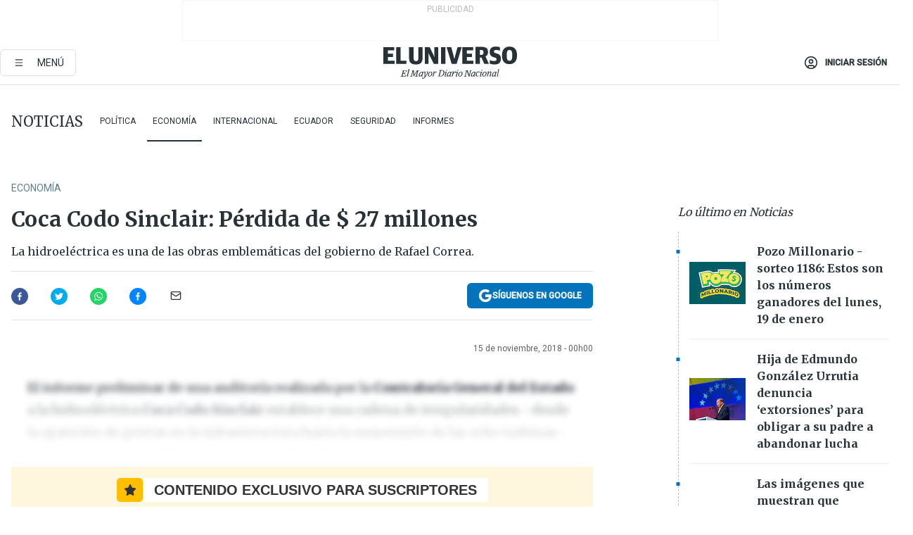

--- FILE ---
content_type: text/html; charset=utf-8
request_url: https://www.eluniverso.com/noticias/2018/11/15/nota/7050477/coca-codo-perdida-27-millones/
body_size: 64250
content:
<!DOCTYPE html><html lang="es"><head><meta name="viewport" content="width=device-width, initial-scale=1, minimum-scale=1, maximum-scale=5"/><script async="" src="https://securepubads.g.doubleclick.net/tag/js/gpt.js?network-code=78858240"></script><script src="https://experience.tinypass.com/xbuilder/experience/load?aid=D8b6TuHSpu" async=""></script><script async="" src="https://www.googletagmanager.com/gtag/js?id=G-SYES0LW2K4"></script><script async="" id="xieg6Sie" src="https://cdn.viously.com/js/sdk/boot.js"></script><script async="" src="https://cdn.taboola.com/webpush/publishers/1915201/taboola-push-sdk.js"></script><script type="text/javascript" src="https://flower-ads.com/tag/eluniverso/eluniverso.js" async=""></script><meta charset="UTF-8"/><meta property="mrf:tags" content="tiponota:no_premium"/><meta name="robots" content="index, follow"/><meta name="robots" content="max-image-preview:large"/><title>Coca Codo Sinclair: Pérdida de $ 27 millones | Economía | Noticias | El Universo</title><meta name="description" content="La hidroeléctrica es una de las obras emblemáticas del gobierno de Rafael Correa."/><link rel="canonical" href="https://www.eluniverso.com/noticias/2018/11/15/nota/7050477/coca-codo-perdida-27-millones/"/><meta name="abstract" content="La hidroeléctrica es una de las obras emblemáticas del gobierno de Rafael Correa."/><link rel="amphtml" href="https://www.eluniverso.com/noticias/2018/11/15/nota/7050477/coca-codo-perdida-27-millones/?outputType=amp"/><meta name="twitter:site" content="@eluniversocom"/><meta name="twitter:site:id" content="1597931854"/><meta name="twitter:creator" content="@eluniversocom"/><meta name="twitter:creator:id" content="1597931854"/><meta name="twitter:url" content="https://www.eluniverso.com/noticias/2018/11/15/nota/7050477/coca-codo-perdida-27-millones"/><meta name="twitter:title" content="Coca Codo Sinclair: Pérdida de $ 27 millones"/><meta name="twitter:description" content="La hidroeléctrica es una de las obras emblemáticas del gobierno de Rafael Correa."/><meta name="twitter:image" content="https://www.eluniverso.com/pf/pf/resources/images/el-universo-meta-logo.jpg?d=874"/><meta property="twitter:card" content="summary_large_image"/><meta name="fb:admins" content="100000069041809"/><meta name="fb:app_id" content="134434890019404"/><meta name="fb:pages" content="61449504559"/><meta name="og:site_name" content="El Universo"/><meta name="og:type" content="article"/><meta name="og:locale" content="es_LA"/><meta name="article:publisher" content="https://www.facebook.com/eluniversoec"/><meta name="og:title" content="Coca Codo Sinclair: Pérdida de $ 27 millones"/><meta name="og:url" content="https://www.eluniverso.com/noticias/2018/11/15/nota/7050477/coca-codo-perdida-27-millones"/><meta name="og:description" content="La hidroeléctrica es una de las obras emblemáticas del gobierno de Rafael Correa."/><meta name="og:image" content="https://www.eluniverso.com/pf/pf/resources/images/el-universo-meta-logo.jpg?d=874"/><meta name="og:updated_time" content="2021-02-06T18:16:17.978Z"/><meta name="article:section" content="Noticias"/><meta name="article:tag" content="Centrales hidroeléctricas, Auditorías, Quito, ECUADOR"/><meta name="article:published_time" content="2018-11-15T05:00:44Z"/><meta name="article:modified_time" content="2021-02-06T18:16:17.978Z"/><meta name="article:author" content="Redacción"/><meta name="cXenseParse:pageclass" content="article"/><meta name="cXenseParse:recs:pageclass" content="article"/><meta name="cXenseParse:pagetype" content="nota"/><meta name="cXenseParse:recs:pagetype" content="nota"/><meta name="cXenseParse:section" content="Noticias"/><meta name="cXenseParse:recs:section" content="Noticias"/><meta name="cXenseParse:subsection" content="Economía"/><meta name="cXenseParse:recs:subsection" content="Economía"/><meta name="cXenseParse:nombreTag" content="Centrales hidroeléctricas"/><meta name="cXenseParse:recs:nombreTag" content="Centrales hidroeléctricas"/><meta name="cXenseParse:nombreTag" content="Auditorías"/><meta name="cXenseParse:recs:nombreTag" content="Auditorías"/><meta name="cXenseParse:nombreTag" content="Quito"/><meta name="cXenseParse:recs:nombreTag" content="Quito"/><meta name="cXenseParse:nombreTag" content="ECUADOR"/><meta name="cXenseParse:recs:nombreTag" content="ECUADOR"/><meta name="cXenseParse:nombreTag" content="no_premium"/><meta name="cXenseParse:recs:nombreTag" content="no_premium"/><meta name="cXenseParse:author" content="wilson-narea"/><meta name="cXenseParse:recs:author" content="wilson-narea"/><meta property="mrf:tags" content="sub-section:Economía"/><link rel="dns-prefetch" href="https://fonts.googleapis.com"/><link rel="preconnect" href="https://fonts.gstatic.com"/><link rel="preload" as="style" href="https://fonts.googleapis.com/css2?family=Merriweather:wght@300;400;700&amp;family=Roboto:wght@300;400;500&amp;display=swap"/><link rel="preconnect" href="https://securepubads.g.doubleclick.net"/><link rel="alternate" type="application/rss+xml" title="RSS" href="https://www.eluniverso.com/arc/outboundfeeds/rss/?outputType=xml"/><link rel="preconnect" href="https://cse.google.com/" crossorigin="true"/><link rel="dns-prefetch" href="https://cse.google.com/"/><link rel="preconnect" href="https://www.googletagmanager.com/" crossorigin="true"/><link rel="dns-prefetch" href="https://www.googletagmanager.com/"/><link rel="preconnect" href="https://scdn.cxense.com/" crossorigin="true"/><link rel="dns-prefetch" href="https://scdn.cxense.com/"/><link rel="preconnect" href="https://cdn.tinypass.com/" crossorigin="true"/><link rel="dns-prefetch" href="https://cdn.tinypass.com/"/><link rel="preconnect" href="https://comcluster.cxense.com/" crossorigin="true"/><link rel="dns-prefetch" href="https://comcluster.cxense.com/"/><link rel="icon" type="image/x-icon" href="/pf/resources/icons/favicon.ico?d=874"/><link rel="apple-touch-icon" sizes="180x180" href="/pf/resources/icons/apple-touch-icon.png?d=874"/><link rel="icon" type="image/png" sizes="32x32" href="/pf/resources/icons/favicon-32x32.png?d=874"/><link rel="icon" type="image/png" sizes="16x16" href="/pf/resources/icons/favicon-16x16.png?d=874"/><link rel="manifest" href="/pf/resources/icons/site.webmanifest?d=874"/><link rel="mask-icon" href="/pf/resources/icons/safari-pinned-tab.svg?d=874" color="#084f8d"/><meta name="msapplication-TileColor" content="#084f8d"/><meta name="theme-color" content="#ffffff"/><script type="application/ld+json">{"@context":"https://schema.org","@type":"NewsArticle","mainEntityOfPage":{"@type":"WebPage","@id":"https://www.eluniverso.com/noticias/2018/11/15/nota/7050477/coca-codo-perdida-27-millones"},"headline":"Coca Codo Sinclair: Pérdida de $ 27 millones","description":"La hidroeléctrica es una de las obras emblemáticas del gobierno de Rafael Correa.","articleSection":["Noticias"],"keywords":"Centrales hidroeléctricas,Auditorías,Quito,ECUADOR,no_premium","image":"https://www.eluniverso.com/pf/resources/images/el-universo-meta-logo.jpg?d=638","datePublished":"2018-11-15T05:00:44Z","dateModified":"2018-11-15T05:00:44Z","author":[{"@type":"Person","name":"Wilson Narea","url":"https://www.eluniverso.comundefined"}],"publisher":{"@type":"Organization","name":"El Universo","logo":{"@type":"ImageObject","url":"https://www.eluniverso.com/pf/resources/images/el-universo-meta-logo.jpg?d=638"}},"articleBody":"El informe preliminar de una auditoría realizada por la <strong>Contraloría General del Estado</strong> a la hidroeléctrica <strong>Coca Codo Sinclair</strong> establece una cadena de irregularidades –desde la aparición de grietas en la infraestructura hasta la suspensión de las ocho turbinas– que provocaron un millonario perjuicio al Estado.La lectura del borrador se realizó ayer, en el auditorio del organismo de control, ante abogados, ejecutivos y empleados vinculados al análisis, quienes ya fueron notificados en su momento de los resultados parciales. Ahora tienen cinco días hábiles para presentar o completar sus descargos.Coca Codo Sinclair fue construida –por iniciativa del gobierno de Rafael Correa– por la empresa china Sinohydro a un costo de $ 2.245 millones. Entró en operación en el 2016.El informe reveló negligencia en la construcción: se detectaron miles de fisuras desde el principio; se las corrigieron y, sin embargo, volvieron a aparecer. Luego se estableció un plan para detectarlas, pero fracasó.Sinohydro no pudo remediar las fallas estructurales y la Contraloría identificó 171 defectos, lo que provocó un perjuicio de $ 465.380,18 a Coca Codo Sinclair y de $ 27’779.406,57 al Estado ecuatoriano por concepto de ingresos que debía percibir por la comercialización de la energía.Según la auditoría, la Celec invirtió $ 1.010’844.719,62 en la construcción de la denominada “caverna de máquinas”, las cuales –pese a su costo– no tuvieron el mantenimiento que requerían: en sus dos primeros años de funcionamiento apenas fueron intervenidas en dos ocasiones por la contratista, incumpliendo los estándares requeridos ni previstos.En la construcción de los distribuidores de las ocho turbinas, la constructora habría usado “materiales no homologados” y parámetros por debajo de los estándares internacionales de control de calidad.El examen especial de Contraloría fue aplicado al periodo comprendido entre el 16 de diciembre de 2015 y el 30 de abril de 2018 a varios temas: la ejecución, terminación, liquidación y recepción de los contratos de construcción y fiscalización; a la operación y mantenimiento (incluye aspectos ambientales), a la fabricación, montaje, recepción y reparación de los componentes electromecánicos instalados en la casa de máquinas y a la Resolución de Controversias sustanciadas ante la Junta Combinada de Disputas.También a los costos incurridos por la Unidad de Negocios Coca Codo Sinclair de la Corporación Eléctrica del Ecuador (Celec EP) entre el 10 de septiembre de 2012 y el 30 de abril de 2018.La lectura del borrador duró más de seis horas y estuvo a cargo de cinco auditores que se turnaron para leer el voluminoso documento.Una vez que se redacte el informe final, la Contraloría General del Estado debe establecer, de ser el caso, las responsabilidades administrativas, civiles o penales. (I)<strong>Irregularidades<br /> \tHidroeléctrica</strong><strong>Prórrogas</strong><br /> \tLa Segunda Junta Combinada de Disputas favoreció a Sinohydro con una prórroga de 167 días para la entrega de la fase 1, sin habérsele impuesto una multa que equivaldría a $ 78,2 millones, según los auditores.<strong>Inauguración</strong><br /> \tEl 18 de noviembre de 2016 el entonces mandatario Rafael Correa inauguró Coca Codo Sinclair, hidroeléctrica construida y financiada por China.","isAccessibleForFree":true}</script><script type="application/ld+json">{"@context":"https://schema.org","@type":"BreadcrumbList","itemListElement":[{"@type":"ListItem","position":1,"name":"home","item":"https://www.eluniverso.com"},{"@type":"ListItem","position":2,"name":"Noticias","item":"https://www.eluniverso.com/noticias"},{"@type":"ListItem","position":3,"name":"Economía","item":"https://www.eluniverso.com/noticias/economia"},{"@type":"ListItem","position":4,"name":"Coca Codo Sinclair: Pérdida de $ 27 millones"}]}</script><script type="application/javascript" id="polyfill-script">if(!Array.prototype.includes||!(window.Object && window.Object.assign)||!window.Promise||!window.Symbol||!window.fetch){document.write('<script type="application/javascript" src="/pf/dist/engine/polyfill.js?d=874&mxId=00000000" defer=""><\/script>')}</script><script id="fusion-engine-react-script" type="application/javascript" src="/pf/dist/engine/react.js?d=874&amp;mxId=00000000" defer=""></script><script id="fusion-engine-combinations-script" type="application/javascript" src="/pf/dist/components/combinations/default.js?d=874&amp;mxId=00000000" defer=""></script><link id="fusion-template-styles" rel="stylesheet" type="text/css" href="/pf/dist/components/combinations/default.css?d=874&amp;mxId=00000000"/><style>.svg-inline--fa,svg:not(:root).svg-inline--fa{overflow:visible}.svg-inline--fa{display:inline-block;font-size:inherit;height:1em;vertical-align:-.13em}.fa-lg{font-size:1.33em;line-height:.75em;vertical-align:-.07em}.fa-sm{font-size:.88em}html{overflow-x:hidden}#app-container .menublue{background-color:#0374bb;position:fixed}#app-container .menugray{background-color:#ebedf1;position:fixed}#app-container .menugray header{background-color:#ffbe00;border-radius:5px;margin-left:1rem;margin-right:1rem}#app-container .prose-text{word-break:break-word}#app-container .embeded-image img{margin:0}#app-container .embeded-image .img-content{margin-left:auto;margin-right:auto}.grecaptcha-badge{visibility:hidden}.swiper{height:100%;overflow:hidden;position:relative;width:100%}.swiper-vertical>.swiper-wrapper{flex-direction:column}.swiper-wrapper{box-sizing:content-box;display:flex;height:100%;position:relative;transition-property:transform;transition-timing-function:var(    --swiper-wrapper-transition-timing-function,initial  );width:100%;z-index:1}.swiper-android .swiper-slide,.swiper-wrapper{transform:translateZ(0)}.swiper-horizontal{touch-action:pan-y}.swiper-vertical{touch-action:pan-x}.swiper-slide{flex-shrink:0;transition-property:transform}.swiper-slide-invisible-blank{visibility:hidden}.swiper-autoheight,.swiper-autoheight .swiper-slide{height:auto}.swiper-autoheight .swiper-wrapper{align-items:flex-start;transition-property:transform,height}.swiper-backface-hidden .swiper-slide{-webkit-backface-visibility:hidden;backface-visibility:hidden;transform:translateZ(0)}.swiper-button-disabled svg{opacity:.3}.swiper-button{height:2.5rem;line-height:2.5rem;width:2.5rem}.prose{color:#263238;max-width:65ch}.prose [class~=lead]{color:#4b5563;font-size:1.25em;line-height:1.6;margin-bottom:1.2em;margin-top:1.2em}.prose a{color:#111827;font-weight:500;text-decoration:none}.prose strong{color:#111827;font-weight:600}.prose ol[type=A]{--list-counter-style:upper-alpha}.prose ol[type=a]{--list-counter-style:lower-alpha}.prose ol[type=A s]{--list-counter-style:upper-alpha}.prose ol[type=a s]{--list-counter-style:lower-alpha}.prose ol[type=I]{--list-counter-style:upper-roman}.prose ol[type=i]{--list-counter-style:lower-roman}.prose ol[type=I s]{--list-counter-style:upper-roman}.prose ol[type=i s]{--list-counter-style:lower-roman}.prose ol[type="1"]{--list-counter-style:decimal}.prose ol>li{padding-left:1.75em;position:relative}.prose ol>li:before{color:#6b7280;content:counter(list-item,var(--list-counter-style,decimal)) ".";font-weight:400;left:0;position:absolute}.prose ul>li{padding-bottom:.5rem;padding-left:1rem;padding-top:.5rem;position:relative}.prose ul>li:before{background-color:#455a64;border-radius:0;content:"";height:.3rem;left:.25em;position:absolute;top:1.3rem;width:.3rem}.prose hr{border-color:#e5e7eb;border-top-width:1px;margin-bottom:3em;margin-top:3em}.prose blockquote{border-left-color:#e5e7eb;border-left-width:.25rem;color:#111827;font-style:italic;font-weight:500;margin-bottom:1.6em;margin-top:1.6em;padding-left:1em;quotes:"\201C" "\201D" "\2018" "\2019"}.prose blockquote p:first-of-type:before{content:open-quote}.prose blockquote p:last-of-type:after{content:close-quote}.prose h1{color:#111827;font-size:2.25em;font-weight:800;line-height:1.1111111;margin-bottom:.8888889em;margin-top:0}.prose h2{color:#111827;font-size:1.5em;font-weight:700;line-height:1.3333333;margin-bottom:1em;margin-top:2em}.prose h3{font-size:1.25em;line-height:1.6;margin-bottom:.6em;margin-top:1.6em}.prose h3,.prose h4{color:#111827;font-weight:600}.prose h4{line-height:1.5;margin-bottom:.5em;margin-top:1.5em}.prose figure figcaption{color:#6b7280;font-size:.875em;line-height:1.4285714;margin-top:.8571429em}.prose code{color:#111827;font-size:.875em;font-weight:600}.prose code:after,.prose code:before{content:"`"}.prose a code{color:#111827}.prose pre{background-color:#1f2937;border-radius:.375rem;color:#e5e7eb;font-size:.875em;line-height:1.7142857;margin-bottom:1.7142857em;margin-top:1.7142857em;overflow-x:auto;padding:.8571429em 1.1428571em}.prose pre code{background-color:transparent;border-radius:0;border-width:0;color:inherit;font-family:inherit;font-size:inherit;font-weight:400;line-height:inherit;padding:0}.prose pre code:after,.prose pre code:before{content:none}.prose table{font-size:.875em;line-height:1.7142857;margin-bottom:2em;margin-top:2em;table-layout:auto;text-align:left;width:100%}.prose thead{border-bottom-color:#d1d5db;border-bottom-width:1px;color:#111827;font-weight:600}.prose thead th{padding-bottom:.5714286em;padding-left:.5714286em;padding-right:.5714286em;vertical-align:bottom}.prose tbody tr{border-bottom-color:#e5e7eb;border-bottom-width:1px}.prose tbody tr:last-child{border-bottom-width:0}.prose tbody td{padding:.5714286em;vertical-align:top}.prose{font-size:1rem;line-height:1.75}.prose p{margin-bottom:1.25em;margin-top:1.25em}.prose figure,.prose img,.prose video{margin-bottom:2em;margin-top:2em}.prose figure>*{margin-bottom:0;margin-top:0}.prose h2 code{font-size:.875em}.prose h3 code{font-size:.9em}.prose ol,.prose ul{margin-bottom:1.25em;margin-top:1.25em}.prose li{margin-bottom:.5em;margin-top:.5em}.prose>ul>li p{margin-bottom:.75em;margin-top:.75em}.prose>ul>li>:first-child{margin-top:1.25em}.prose>ul>li>:last-child{margin-bottom:1.25em}.prose ol ol,.prose ol ul,.prose ul ol,.prose ul ul{margin-bottom:.75em;margin-top:.75em}.prose h2+*,.prose h3+*,.prose h4+*,.prose hr+*{margin-top:0}.prose thead th:first-child{padding-left:0}.prose thead th:last-child{padding-right:0}.prose tbody td:first-child{padding-left:0}.prose tbody td:last-child{padding-right:0}.prose>:first-child{margin-top:0}.prose>:last-child{margin-bottom:0}.prose-lg{font-size:1.125rem;line-height:1.7777778}.prose-lg p{margin-bottom:1.3333333em;margin-top:1.3333333em}.prose-lg [class~=lead]{font-size:1.2222222em;line-height:1.4545455;margin-bottom:1.0909091em;margin-top:1.0909091em}.prose-lg blockquote{margin-bottom:1.6666667em;margin-top:1.6666667em;padding-left:1em}.prose-lg h1{font-size:2.6666667em;line-height:1;margin-bottom:.8333333em;margin-top:0}.prose-lg h2{font-size:1.6666667em;line-height:1.3333333;margin-bottom:1.0666667em;margin-top:1.8666667em}.prose-lg h3{font-size:1.3333333em;line-height:1.5;margin-bottom:.6666667em;margin-top:1.6666667em}.prose-lg h4{line-height:1.5555556;margin-bottom:.4444444em;margin-top:1.7777778em}.prose-lg figure,.prose-lg img,.prose-lg video{margin-bottom:1.7777778em;margin-top:1.7777778em}.prose-lg figure>*{margin-bottom:0;margin-top:0}.prose-lg figure figcaption{font-size:.8888889em;line-height:1.5;margin-top:1em}.prose-lg code{font-size:.8888889em}.prose-lg h2 code{font-size:.8666667em}.prose-lg h3 code{font-size:.875em}.prose-lg pre{border-radius:.375rem;font-size:.8888889em;line-height:1.75;margin-bottom:2em;margin-top:2em;padding:1em 1.5em}.prose-lg ul{margin-bottom:1.3333333em;margin-top:1.3333333em}.prose-lg li{margin-bottom:.6666667em;margin-top:.6666667em}.prose-lg ul>li{padding-left:1rem}.prose-lg ul>li:before{height:.3rem;left:.25em;top:1.3rem;width:.3rem}.prose-lg>ul>li p{margin-bottom:.8888889em;margin-top:.8888889em}.prose-lg>ul>li>:first-child{margin-top:1.3333333em}.prose-lg>ul>li>:last-child{margin-bottom:1.3333333em}.prose-lg ol ol,.prose-lg ol ul,.prose-lg ul ol,.prose-lg ul ul{margin-bottom:.8888889em;margin-top:.8888889em}.prose-lg hr{margin-bottom:3.1111111em;margin-top:3.1111111em}.prose-lg h2+*,.prose-lg h3+*,.prose-lg h4+*,.prose-lg hr+*{margin-top:0}.prose-lg table{font-size:.8888889em;line-height:1.5}.prose-lg thead th{padding-bottom:.75em;padding-left:.75em;padding-right:.75em}.prose-lg thead th:first-child{padding-left:0}.prose-lg thead th:last-child{padding-right:0}.prose-lg tbody td{padding:.75em}.prose-lg tbody td:first-child{padding-left:0}.prose-lg tbody td:last-child{padding-right:0}.prose-lg>:first-child{margin-top:0}.prose-lg>:last-child{margin-bottom:0}#clickio-splash-list{left:0;min-height:1px;right:auto;width:100%}#clickio-splash-iframe{margin:0;min-width:100%;opacity:0;overflow:visible}#clickio-splash-iframe,#clickio-splash-list{bottom:-100px;position:fixed;top:100vh;z-index:-1}#clickio-splash-iframe:not([height="100"]){bottom:0;max-height:100%;max-width:100%;opacity:1;top:0;z-index:2147483647}#clickio-splash-list:has(#clickio-splash-iframe:not([height="100"])){z-index:2147483647}#clickio-splash-list:has(#clickio-splash-iframe[height="100"][width="0"]){display:none}#clickio-splash-iframe[height="100"][width="0"]{display:none}.prose [data-oembed-type=youtube]{height:0;padding-bottom:56.25%;position:relative}.prose [data-oembed-type=youtube] iframe{height:100%;left:0;position:absolute;top:0;width:100%}.prose .gallery figure,.prose .gallery img,.prose .related figure,.prose .related img{margin:0}.prose .gallery-wrapper h3{margin-top:0}.prose .related h2{font-size:.875rem;line-height:1.25rem;margin:0}.prose .related figure,.prose .related img{margin:0}.prose .dropcap-letter:first-letter{float:left;font-family:Merriweather,serif;font-size:3rem;font-weight:700;line-height:50px;line-height:1;margin-right:.5rem;--tw-text-opacity:1;color:rgb(38 50 56/var(--tw-text-opacity,1))}.prose .prose-list a,.prose p a,.prose table a{--tw-border-opacity:1;border-color:rgb(207 216 220/var(--tw-border-opacity,1));--tw-text-opacity:1;border-bottom-width:1px;color:rgb(3 116 187/var(--tw-text-opacity,1));padding-bottom:2px;text-decoration:none}#figCaptionOfImage.premium-hero{background:linear-gradient(180deg,hsla(0,0%,5%,0) 5%,hsla(0,0%,5%,.6) 50%);padding:30px 15% 20px;text-shadow:0 0 3px #000}@media(max-width:640px){#figCaptionOfImage.premium-hero{background:#e0e0e0;color:#616161;font-size:14px;font-weight:400;line-height:1.5;padding:10px;text-shadow:none}}#figCaptionOfImage.jaimejarrin-hero{left:44%;position:absolute;top:42%;width:50%;z-index:1}amp-carousel>div>div:first-child{scrollbar-width:none}amp-carousel>div>div:first-child::-webkit-scrollbar{display:none}.amp-carousel-button{border-radius:9999px;--tw-bg-opacity:1;background-color:rgb(255 255 255/var(--tw-bg-opacity,1));font-size:1.125rem;line-height:1.75rem;--tw-text-opacity:1;color:rgb(38 50 56/var(--tw-text-opacity,1));--tw-shadow:0 1px 3px 0 rgba(0,0,0,.1),0 1px 2px -1px rgba(0,0,0,.1);--tw-shadow-colored:0 1px 3px 0 var(--tw-shadow-color),0 1px 2px -1px var(--tw-shadow-color);box-shadow:var(--tw-ring-offset-shadow,0 0 #0000),var(--tw-ring-shadow,0 0 #0000),var(--tw-shadow)}.amp-carousel-button-prev{background-image:url(/home/circleci/repo/resources/dist69f9e44fb494ae19baa7.svg?d=874&mxId=00000000);margin-left:.5rem}.amp-carousel-button-next{background-image:url(/home/circleci/repo/resources/diste6faa6709a150adf8cab.svg?d=874&mxId=00000000);margin-right:.5rem}@media(min-width:1024px){#app-container .article-body .related-posts{margin-left:1.5rem}#app-container .related-posts .card .card-content{margin:0}#app-container .space-y-3 .related-posts{margin-bottom:1rem;margin-top:0}.related-posts{float:right;width:35%}.related-posts .card-image{display:none}}#app-container .article-body h2{font-size:1.3rem;line-height:1.5rem}#app-container .article-body h3{font-size:1.25rem;line-height:1.5rem}#app-container .article-body h4{font-size:1.125rem;line-height:1.5rem}@media only screen and (max-width:667px){#app-container .article-body h2{font-size:1.25rem;line-height:1.75rem}#app-container .article-body h3{font-size:1.125rem;line-height:1.75rem}#app-container .article-body h4{font-size:1rem;line-height:1.5rem}}.related-posts{grid-row:3}.related-posts .card:last-child{border-bottom:0}.related-header-body li{margin-bottom:10px;padding-left:25px;position:relative}.related-header-body li:before{content:"■";left:0;margin-right:15px;position:absolute;width:6px}.feature-active-campaign input[type=date],.feature-active-campaign input[type=email],.feature-active-campaign input[type=text]{border-radius:0;border-width:1px;--tw-border-opacity:1;border-color:rgb(224 224 224/var(--tw-border-opacity,1));font-family:Roboto,sans-serif;padding:.5rem}.feature-active-campaign ._form-title{border-bottom-width:1px;--tw-border-opacity:1;border-color:rgb(224 224 224/var(--tw-border-opacity,1));font-family:Merriweather,serif;font-size:1.125rem;font-style:italic;font-weight:400;line-height:1.75rem;padding-bottom:.5rem}.feature-active-campaign ._html-code{font-family:Roboto,sans-serif;font-size:1rem;line-height:1.5rem}.feature-active-campaign ._html-code p{margin-bottom:1rem}.feature-active-campaign label._form-label{display:none}.feature-active-campaign ._form-content{display:flex;flex-wrap:wrap}.feature-active-campaign ._form_element{margin-bottom:1rem;margin-right:.5rem}.feature-active-campaign ._form_element._clear{flex-shrink:0;margin-right:0;width:100%}.feature-active-campaign button{--tw-bg-opacity:1;background-color:rgb(3 116 187/var(--tw-bg-opacity,1));font-family:Roboto,sans-serif;padding:.5rem 1rem;text-transform:uppercase;--tw-text-opacity:1;color:rgb(255 255 255/var(--tw-text-opacity,1))}.feature-active-campaign.fields-col ._button-wrapper,.feature-active-campaign.fields-col ._form_element{flex-shrink:0;margin-right:0;width:100%}.feature-active-campaign.text-left ._form-content{justify-content:flex-start}.feature-active-campaign.text-left ._button-wrapper,.feature-active-campaign.text-left ._form_element{text-align:left}.feature-active-campaign.text-center ._form-content{justify-content:center}.feature-active-campaign.text-right ._form-content{justify-content:flex-end}.feature-active-campaign.text-right ._button-wrapper,.feature-active-campaign.text-right ._form_element{text-align:right}.card.gallery .card-image .icon,.card.video .card-image .icon{left:50%;top:50%;transform:translate(-50%,-50%)}.card.gallery .card-image:hover .icon,.card.video .card-image:hover .icon{opacity:.5}.card .author strong:after{content:","}.card .author strong:last-child:after{content:""}.sidemenu a{display:block;font-family:Roboto,sans-serif;font-size:.75rem;line-height:1rem;outline:2px solid transparent;outline-offset:2px;padding-bottom:1rem;padding-top:1rem;text-transform:uppercase}amp-accordion .accordion-heading:focus svg{transform:rotate(90deg)}.gcse-search-wrap .gsc-search-box{margin-bottom:1rem}.gcse-search-wrap .gsc-input-box{border-radius:0}.gcse-search-wrap .gsc-control-cse{background-color:transparent}.gcse-search-wrap .gsc-result{background-color:transparent;padding-bottom:1rem;padding-top:1rem}.gcse-search-wrap .gs-visibleUrl{font-family:Roboto,sans-serif;--tw-text-opacity:1;color:rgb(96 125 139/var(--tw-text-opacity,1))}.gcse-search-wrap .gsc-tabsArea{border-radius:0;border-width:0;margin-bottom:1rem}.gcse-search-wrap .gsc-tabHeader{font-family:Roboto,sans-serif}.gcse-search-wrap .gs-title{font-weight:700;margin-bottom:.5rem}.gcse-search-wrap .gs-title b{--tw-bg-opacity:1;background-color:rgb(230 237 243/var(--tw-bg-opacity,1))}.gcse-search-wrap .gsc-url-top{margin-bottom:.5rem}.gcse-search-wrap .gs-image{display:block}.gcse-search-wrap .gs-promotion-image-box,.gcse-search-wrap .gs-web-image-box{margin-right:1rem;width:80px}@media (min-width:768px){.gcse-search-wrap .gs-promotion-image-box,.gcse-search-wrap .gs-web-image-box{width:150px}}.gcse-search-wrap .gs-promotion-image-box .gs-image,.gcse-search-wrap .gs-web-image-box .gs-image{margin-left:auto;margin-right:auto;max-width:80px}@media (min-width:768px){.gcse-search-wrap .gs-promotion-image-box .gs-image,.gcse-search-wrap .gs-web-image-box .gs-image{max-width:150px}}.gcse-search-wrap .gsc-table-result{display:flex}.gcse-search-wrap .gs-snippet{font-size:.875rem;line-height:1.25rem}.gcse-search-wrap .gsc-results .gsc-cursor-box{display:flex;justify-content:center;margin-bottom:2rem;margin-top:2rem}.gcse-search-wrap .gsc-results .gsc-cursor-box .gsc-cursor-page{background-color:transparent;font-family:Roboto,sans-serif;outline:none;padding:.5rem 1rem;--tw-text-opacity:1;color:rgb(38 50 56/var(--tw-text-opacity,1));text-decoration-line:none}.gcse-search-wrap .gsc-results .gsc-cursor-box .gsc-cursor-page:hover{font-weight:700;text-decoration-line:none}.gcse-search-wrap .gsc-results .gsc-cursor-box .gsc-cursor-current-page{border-width:1px;--tw-border-opacity:1;border-color:rgb(3 116 187/var(--tw-border-opacity,1));--tw-text-opacity:1;color:rgb(3 116 187/var(--tw-text-opacity,1))}.gcse-search-wrap a,.gcse-search-wrap b,.gcse-search-wrap div{font-family:Merriweather,serif}.gcse-search-wrap .gsc-above-wrapper-area,.gcse-search-wrap .gsc-above-wrapper-area a,.gcse-search-wrap .gsc-above-wrapper-area b,.gcse-search-wrap .gsc-above-wrapper-area div{font-family:Roboto,sans-serif}.gcse-search-wrap .gsc-search-button{outline:none;--tw-bg-opacity:1;background-color:rgb(3 116 187/var(--tw-bg-opacity,1));padding:.5rem}.gcse-search-wrap .gcsc-more-maybe-branding-root{display:none}.gsc-expansionArea .gsc-webResult.gsc-result{border-color:#e2e8f0;border-width:1px 0 0}amp-social-share.facebook-messenger{background-color:transparent;background-image:url(/home/circleci/repo/resources/distb326b8cda9737613ab0d.svg?d=874&mxId=00000000);background-position:50%;background-repeat:no-repeat;background-size:80%}amp-social-share.rounded{background-color:transparent;filter:invert(1)}.feature-taboola{margin:0}.feature-taboola .trc_rbox_header.trc_rbox_border_elm{border-bottom-width:1px;border-style:solid;--tw-border-opacity:1;border-color:rgb(207 216 220/var(--tw-border-opacity,1));padding-bottom:.5rem}.feature-taboola .trc_rbox_header .trc_rbox_header_span{font-family:Merriweather,serif;font-size:1rem;font-style:italic;font-weight:400;line-height:1.5rem;--tw-text-opacity:1;color:rgb(38 50 56/var(--tw-text-opacity,1))}.feature-taboola .trc_rbox_outer{margin-top:2rem}.feature-taboola .videoCube .video-label-box .video-title{font-family:Merriweather,serif;font-size:1rem;font-weight:700;line-height:1.5rem;margin:0;--tw-text-opacity:1;color:rgb(38 50 56/var(--tw-text-opacity,1))}.feature-taboola .videoCube .video-label-box .video-title:hover{--tw-text-opacity:1;color:rgb(3 116 187/var(--tw-text-opacity,1));text-decoration-line:none}.feature-taboola .videoCube.syndicatedItem .branding{font-family:Roboto,sans-serif;font-size:.75rem;font-weight:400;line-height:1rem;--tw-text-opacity:1;color:rgb(97 97 97/var(--tw-text-opacity,1))}.feature-taboola .videoCube .thumbBlock_holder{margin-bottom:1rem}#tbl-next-up .trc_related_container{margin-top:2em}#tbl-next-up .trc_related_container .blend-next-up-a .video-label,#tbl-next-up .trc_related_container .blend-next-up-a .video-title{font-family:Merriweather,serif}#tbl-next-up .trc_related_container .blend-next-up-a .branding{font-family:Roboto,sans-serif}#tbl-next-up .trc_related_container .tbl-read-next-btn{font-family:Roboto,sans-serif;text-transform:uppercase;--tw-text-opacity:1;color:rgb(3 116 187/var(--tw-text-opacity,1))}#tbl-next-up .trc_related_container .tbl-read-next-btn:hover{background:none;--tw-text-opacity:1;color:rgb(94 146 243/var(--tw-text-opacity,1))}#tbl-next-up .trc_related_container .video-title{font-family:Merriweather,serif}.offer-container-component{background:linear-gradient(180deg,#fcf1df,#e3e7e8)}@media (min-width:640px){.tag-result-list{-moz-columns:2;column-count:2}}.feed li{border-color:#eee}.feed.feed-ranking{counter-reset:rank-counter}.feed.feed-ranking li{counter-increment:rank-counter;min-height:2rem;padding-left:3rem}.feed.feed-ranking li:before{content:counter(rank-counter);font-size:3rem;font-style:italic;font-weight:500;left:0;line-height:1;position:absolute;--tw-text-opacity:1;color:rgb(207 216 220/var(--tw-text-opacity,1));top:50%;transform:translateY(-50%)}.feed.feed-chronology{padding-left:1rem}.feed.feed-chronology:before{border-left-width:1px;border-style:dashed;content:"";height:100%;left:0;position:absolute;top:0;--tw-border-opacity:1;border-color:rgb(176 190 197/var(--tw-border-opacity,1));width:1px}.feed.feed-chronology li:before{box-sizing:border-box;content:"";left:0;margin-left:-1rem;position:absolute;--tw-bg-opacity:1;background-color:rgb(3 116 187/var(--tw-bg-opacity,1));height:5px;top:1.6rem;transform:translateX(-50%);width:5px}.feed.feed-comments li{padding-left:4rem}.feed.feed-comments li:before{content:url(/home/circleci/repo/resources/dist58d0c393cbec7969aa40.svg?d=874&mxId=00000000);display:block;height:3rem;left:0;position:absolute;top:50%;transform:translateY(-50%);width:3rem}.feed.feed-comments li .card{justify-content:center;min-height:5rem}button.gallery-close-button{color:#fff}.view-more-images{background:linear-gradient(rgba(0,0,0,.4),rgba(0,0,0,.8));z-index:1}.gallery img{-o-object-fit:cover;object-fit:cover}.search-box-wrap,.search-box-wrap .input-wrap{transition:width .3s ease,padding .3s ease}.search-box-wrap .input-wrap{height:0;overflow:hidden;width:0}.search-box-wrap .input-wrap.open{height:auto;width:16rem}.search-box-wrap .gsc-search-button-v2,.search-box-wrap .gsc-search-button-v2:focus,.search-box-wrap .gsc-search-button-v2:hover{background-color:#fff;border:1px solid #e1e1e1;outline:none;padding:10px}.search-box-wrap .gsc-search-button-v2 svg,.search-box-wrap .gsc-search-button-v2:focus svg,.search-box-wrap .gsc-search-button-v2:hover svg{color:#000;fill:currentcolor}*,:after,:before{--tw-border-spacing-x:0;--tw-border-spacing-y:0;--tw-translate-x:0;--tw-translate-y:0;--tw-rotate:0;--tw-skew-x:0;--tw-skew-y:0;--tw-scale-x:1;--tw-scale-y:1;--tw-pan-x: ;--tw-pan-y: ;--tw-pinch-zoom: ;--tw-scroll-snap-strictness:proximity;--tw-gradient-from-position: ;--tw-gradient-via-position: ;--tw-gradient-to-position: ;--tw-ordinal: ;--tw-slashed-zero: ;--tw-numeric-figure: ;--tw-numeric-spacing: ;--tw-numeric-fraction: ;--tw-ring-inset: ;--tw-ring-offset-width:0px;--tw-ring-offset-color:#fff;--tw-ring-color:rgba(3,116,187,.5);--tw-ring-offset-shadow:0 0 #0000;--tw-ring-shadow:0 0 #0000;--tw-shadow:0 0 #0000;--tw-shadow-colored:0 0 #0000;--tw-blur: ;--tw-brightness: ;--tw-contrast: ;--tw-grayscale: ;--tw-hue-rotate: ;--tw-invert: ;--tw-saturate: ;--tw-sepia: ;--tw-drop-shadow: ;--tw-backdrop-blur: ;--tw-backdrop-brightness: ;--tw-backdrop-contrast: ;--tw-backdrop-grayscale: ;--tw-backdrop-hue-rotate: ;--tw-backdrop-invert: ;--tw-backdrop-opacity: ;--tw-backdrop-saturate: ;--tw-backdrop-sepia: ;--tw-contain-size: ;--tw-contain-layout: ;--tw-contain-paint: ;--tw-contain-style: }::backdrop{--tw-border-spacing-x:0;--tw-border-spacing-y:0;--tw-translate-x:0;--tw-translate-y:0;--tw-rotate:0;--tw-skew-x:0;--tw-skew-y:0;--tw-scale-x:1;--tw-scale-y:1;--tw-pan-x: ;--tw-pan-y: ;--tw-pinch-zoom: ;--tw-scroll-snap-strictness:proximity;--tw-gradient-from-position: ;--tw-gradient-via-position: ;--tw-gradient-to-position: ;--tw-ordinal: ;--tw-slashed-zero: ;--tw-numeric-figure: ;--tw-numeric-spacing: ;--tw-numeric-fraction: ;--tw-ring-inset: ;--tw-ring-offset-width:0px;--tw-ring-offset-color:#fff;--tw-ring-color:rgba(3,116,187,.5);--tw-ring-offset-shadow:0 0 #0000;--tw-ring-shadow:0 0 #0000;--tw-shadow:0 0 #0000;--tw-shadow-colored:0 0 #0000;--tw-blur: ;--tw-brightness: ;--tw-contrast: ;--tw-grayscale: ;--tw-hue-rotate: ;--tw-invert: ;--tw-saturate: ;--tw-sepia: ;--tw-drop-shadow: ;--tw-backdrop-blur: ;--tw-backdrop-brightness: ;--tw-backdrop-contrast: ;--tw-backdrop-grayscale: ;--tw-backdrop-hue-rotate: ;--tw-backdrop-invert: ;--tw-backdrop-opacity: ;--tw-backdrop-saturate: ;--tw-backdrop-sepia: ;--tw-contain-size: ;--tw-contain-layout: ;--tw-contain-paint: ;--tw-contain-style: }/*! tailwindcss v3.4.18 | MIT License | https://tailwindcss.com*/*,:after,:before{border:0 solid;box-sizing:border-box}:after,:before{--tw-content:""}:host,html{line-height:1.5;-webkit-text-size-adjust:100%;font-family:ui-sans-serif,system-ui,sans-serif,Apple Color Emoji,Segoe UI Emoji,Segoe UI Symbol,Noto Color Emoji;font-feature-settings:normal;font-variation-settings:normal;-moz-tab-size:4;-o-tab-size:4;tab-size:4;-webkit-tap-highlight-color:transparent}body{line-height:inherit;margin:0}hr{border-top-width:1px;color:inherit;height:0}abbr:where([title]){-webkit-text-decoration:underline dotted;text-decoration:underline dotted}h1,h2,h3,h4,h5,h6{font-size:inherit;font-weight:inherit}a{color:inherit;text-decoration:inherit}b,strong{font-weight:bolder}code,kbd,pre,samp{font-family:ui-monospace,SFMono-Regular,Menlo,Monaco,Consolas,Liberation Mono,Courier New,monospace;font-feature-settings:normal;font-size:1em;font-variation-settings:normal}small{font-size:80%}sub,sup{font-size:75%;line-height:0;position:relative;vertical-align:baseline}sub{bottom:-.25em}sup{top:-.5em}table{border-collapse:collapse;border-color:inherit;text-indent:0}button,input,optgroup,select,textarea{color:inherit;font-family:inherit;font-feature-settings:inherit;font-size:100%;font-variation-settings:inherit;font-weight:inherit;letter-spacing:inherit;line-height:inherit;margin:0;padding:0}button,select{text-transform:none}button,input:where([type=button]),input:where([type=reset]),input:where([type=submit]){-webkit-appearance:button;background-color:transparent;background-image:none}:-moz-focusring{outline:auto}:-moz-ui-invalid{box-shadow:none}progress{vertical-align:baseline}::-webkit-inner-spin-button,::-webkit-outer-spin-button{height:auto}[type=search]{-webkit-appearance:textfield;outline-offset:-2px}::-webkit-search-decoration{-webkit-appearance:none}::-webkit-file-upload-button{-webkit-appearance:button;font:inherit}summary{display:list-item}blockquote,dd,dl,figure,h1,h2,h3,h4,h5,h6,hr,p,pre{margin:0}fieldset{margin:0}fieldset,legend{padding:0}menu,ol,ul{list-style:none;margin:0;padding:0}dialog{padding:0}textarea{resize:vertical}input::-moz-placeholder,textarea::-moz-placeholder{color:#9ca3af;opacity:1}input::placeholder,textarea::placeholder{color:#9ca3af;opacity:1}[role=button],button{cursor:pointer}:disabled{cursor:default}audio,canvas,embed,iframe,img,object,svg,video{display:block;vertical-align:middle}img,video{height:auto;max-width:100%}[hidden]:where(:not([hidden=until-found])){display:none}.\!container{margin-left:auto;margin-right:auto;width:100%}.container{margin-left:auto;margin-right:auto;width:100%}@media (min-width:640px){.\!container{max-width:640px}.container{max-width:640px}}@media (min-width:768px){.\!container{max-width:768px}.container{max-width:768px}}@media (min-width:1024px){.\!container{max-width:1024px}.container{max-width:1024px}}@media (min-width:1280px){.\!container{max-width:1280px}.container{max-width:1280px}}.badge{background-color:#e6edf3;border-radius:.125rem;box-sizing:border-box;color:#616161;font-family:Roboto,sans-serif;line-height:1.6;padding:0 .5rem;text-transform:uppercase}.badge-warning{background-color:#fbc02d}.badge-danger{background-color:#d32f2f}.button{background-color:#e6edf3;border-radius:.375rem;box-sizing:border-box;cursor:pointer;font-family:Roboto,sans-serif;outline:none;text-decoration:none;text-transform:uppercase}.button:disabled{cursor:not-allowed;pointer-events:all}.button-primary{background-color:#0374bb;border:1px solid #0374bb;color:#fff}.button-primary:hover{background-color:#0196d8}.button-primary:focus{background-color:#0374bb;border-color:#0196d8}.button-primary:active{background-color:#087ec5}.button-primary:disabled{background-color:#1b7ebb;border-color:#1b7ebb;color:#fff}.button-secondary{background-color:#fff;border:solid #0374bb;color:#0374bb}.button-secondary:focus,.button-secondary:hover{background-color:#e6edf3}.button-secondary:active{background-color:#1b7ebb}.button-secondary:disabled{border-color:#1b7ebb}.button-tertiary{background-color:#fff;border:1px solid #e0e0e0;color:#263238}.button-tertiary:focus,.button-tertiary:hover{background-color:#eceff1}.button-tertiary:active{background-color:#cfd8dc}.button-tertiary:disabled{bordercolor:#b0bec5}.button-destructive{background-color:#d32f2f;border:solid #d32f2f;color:#fff}.button-destructive:hover{background-color:#9a0007}.button-destructive:focus{background-color:#d32f2f;border-color:#9a0007}.button-destructive:active{background-color:#9a0007}.button-destructive:disabled{background-color:#f7d6d5;bordercolor:#f7d6d5;color:#fff}.button-ghost{background-color:transparent;border-color:transparent;color:#0374bb}.button-ghost:focus,.button-ghost:hover{background-color:#e6edf3}.button-ghost:active{background-color:#1b7ebb}.button-special{background-color:transparent;border-color:#fff;color:#fff}.sr-only{height:1px;margin:-1px;overflow:hidden;padding:0;position:absolute;width:1px;clip:rect(0,0,0,0);border-width:0;white-space:nowrap}.pointer-events-none{pointer-events:none}.visible{visibility:visible}.static{position:static}.fixed{position:fixed}.absolute{position:absolute}.relative{position:relative}.\!sticky{position:sticky}.sticky{position:sticky}.inset-0{inset:0}.-inset-y-1{bottom:-.5rem;top:-.5rem}.inset-x-0{left:0;right:0}.inset-y-0{bottom:0;top:0}.-bottom-2\.5{bottom:-1.25rem}.-top-1{top:-.5rem}.bottom-0{bottom:0}.bottom-4{bottom:2rem}.left-0{left:0}.left-0\.5{left:.25rem}.left-1\/2{left:50%}.left-2{left:1rem}.left-4{left:2rem}.right-0{right:0}.right-2{right:1rem}.top-0{top:0}.top-0\.5{top:.25rem}.top-2{top:1rem}.top-5{top:2.5rem}.top-7{top:3.5rem}.z-0{z-index:0}.z-10{z-index:10}.z-50{z-index:50}.order-1{order:1}.order-2{order:2}.order-3{order:3}.order-4{order:4}.order-5{order:5}.order-last{order:9999}.col-span-1{grid-column:span 1/span 1}.col-span-10{grid-column:span 10/span 10}.col-span-11{grid-column:span 11/span 11}.col-span-12{grid-column:span 12/span 12}.col-span-2{grid-column:span 2/span 2}.col-span-3{grid-column:span 3/span 3}.col-span-4{grid-column:span 4/span 4}.col-span-5{grid-column:span 5/span 5}.col-span-6{grid-column:span 6/span 6}.col-span-7{grid-column:span 7/span 7}.col-span-8{grid-column:span 8/span 8}.col-span-9{grid-column:span 9/span 9}.row-span-2{grid-row:span 2/span 2}.row-span-3{grid-row:span 3/span 3}.row-span-4{grid-row:span 4/span 4}.row-span-6{grid-row:span 6/span 6}.float-right{float:right}.m-0{margin:0}.m-0\.5{margin:.25rem}.m-1{margin:.5rem}.m-2{margin:1rem}.m-4{margin:2rem}.m-auto{margin:auto}.-mx-2{margin-left:-1rem;margin-right:-1rem}.-mx-4{margin-left:-2rem;margin-right:-2rem}.mx-0{margin-left:0;margin-right:0}.mx-0\.5{margin-left:.25rem;margin-right:.25rem}.mx-1{margin-left:.5rem;margin-right:.5rem}.mx-10{margin-left:5rem;margin-right:5rem}.mx-2{margin-left:1rem;margin-right:1rem}.mx-3{margin-left:1.5rem;margin-right:1.5rem}.mx-4{margin-left:2rem;margin-right:2rem}.mx-5{margin-left:2.5rem;margin-right:2.5rem}.mx-6{margin-left:3rem;margin-right:3rem}.mx-7{margin-left:3.5rem;margin-right:3.5rem}.mx-8{margin-left:4rem;margin-right:4rem}.mx-9{margin-left:4.5rem;margin-right:4.5rem}.mx-auto{margin-left:auto;margin-right:auto}.my-0\.5{margin-bottom:.25rem;margin-top:.25rem}.my-1{margin-bottom:.5rem;margin-top:.5rem}.my-2{margin-bottom:1rem;margin-top:1rem}.my-3{margin-bottom:1.5rem;margin-top:1.5rem}.my-4{margin-bottom:2rem;margin-top:2rem}.my-5{margin-bottom:2.5rem;margin-top:2.5rem}.-ml-2{margin-left:-1rem}.-mt-1{margin-top:-.5rem}.mb-0{margin-bottom:0}.mb-0\.5{margin-bottom:.25rem}.mb-1{margin-bottom:.5rem}.mb-2{margin-bottom:1rem}.mb-3{margin-bottom:1.5rem}.mb-4{margin-bottom:2rem}.mb-5{margin-bottom:2.5rem}.mb-6{margin-bottom:3rem}.mb-7{margin-bottom:3.5rem}.mb-8{margin-bottom:4rem}.mb-9{margin-bottom:4.5rem}.ml-0{margin-left:0}.ml-0\.5{margin-left:.25rem}.ml-1{margin-left:.5rem}.ml-11{margin-left:5.5rem}.ml-2{margin-left:1rem}.ml-3{margin-left:1.5rem}.ml-4{margin-left:2rem}.mr-0\.5{margin-right:.25rem}.mr-1{margin-right:.5rem}.mr-2{margin-right:1rem}.mr-4{margin-right:2rem}.mt-0{margin-top:0}.mt-0\.5{margin-top:.25rem}.mt-1{margin-top:.5rem}.mt-2{margin-top:1rem}.mt-3{margin-top:1.5rem}.mt-4{margin-top:2rem}.mt-5{margin-top:2.5rem}.mt-6{margin-top:3rem}.mt-7{margin-top:3.5rem}.mt-8{margin-top:4rem}.mt-9{margin-top:4.5rem}.box-border{box-sizing:border-box}.\!block{display:block}.block{display:block}.inline-block{display:inline-block}.inline{display:inline}.flex{display:flex}.inline-flex{display:inline-flex}.table{display:table}.grid{display:grid}.hidden{display:none}.h-0{height:0}.h-0\.5{height:.25rem}.h-1{height:.5rem}.h-10{height:5rem}.h-12{height:6.5rem}.h-13{height:8rem}.h-2{height:1rem}.h-3{height:1.5rem}.h-4{height:2rem}.h-44{height:11rem}.h-48{height:12rem}.h-5{height:2.5rem}.h-56{height:14rem}.h-6{height:3rem}.h-64{height:16rem}.h-7{height:3.5rem}.h-8{height:4rem}.h-9{height:4.5rem}.h-96{height:24rem}.h-\[400px\]{height:400px}.h-\[600px\]{height:600px}.h-auto{height:auto}.h-full{height:100%}.h-max{height:-moz-max-content;height:max-content}.max-h-full{max-height:100%}.w-1{width:.5rem}.w-1\/2{width:50%}.w-1\/3{width:33.333333%}.w-1\/4{width:25%}.w-1\/5{width:20%}.w-10{width:5rem}.w-11{width:5.5rem}.w-11\/12{width:91.666667%}.w-12{width:6.5rem}.w-14{width:9rem}.w-2{width:1rem}.w-2\/5{width:40%}.w-3{width:1.5rem}.w-3\/12{width:25%}.w-3\/4{width:75%}.w-3\/5{width:60%}.w-3\/6{width:50%}.w-4{width:2rem}.w-4\/5{width:80%}.w-44{width:11rem}.w-48{width:12rem}.w-5{width:2.5rem}.w-56{width:14rem}.w-6{width:3rem}.w-64{width:16rem}.w-7{width:3.5rem}.w-8{width:4rem}.w-9{width:4.5rem}.w-\[270px\]{width:270px}.w-\[300px\]{width:300px}.w-full{width:100%}.min-w-1\/2{min-width:50%}.min-w-1\/3{min-width:30%}.min-w-1\/5{min-width:20%}.min-w-16{min-width:10rem}.min-w-3\/4{min-width:75%}.min-w-full{min-width:100%}.max-w-14{max-width:12rem}.max-w-17{max-width:15rem}.max-w-20{max-width:18rem}.max-w-4{max-width:2rem}.max-w-4xl{max-width:56rem}.max-w-full{max-width:100%}.max-w-lg{max-width:32rem}.max-w-none{max-width:none}.max-w-screen-lg{max-width:1024px}.max-w-screen-md{max-width:768px}.max-w-sm{max-width:24rem}.flex-1{flex:1 1 0%}.flex-auto{flex:1 1 auto}.flex-none{flex:none}.flex-shrink-0{flex-shrink:0}.basis-1\/4{flex-basis:25%}.basis-3\/4{flex-basis:75%}.-translate-x-1\/2{--tw-translate-x:-50%}.-translate-x-1\/2,.transform{transform:translate(var(--tw-translate-x),var(--tw-translate-y)) rotate(var(--tw-rotate)) skewX(var(--tw-skew-x)) skewY(var(--tw-skew-y)) scaleX(var(--tw-scale-x)) scaleY(var(--tw-scale-y))}@keyframes fade-in-up{0%{opacity:0;transform:translateY(10px)}to{opacity:1;transform:translateY(0)}}.animate-fade-in-up{animation:fade-in-up .5s ease-out}@keyframes pulse{50%{opacity:.5}}.animate-pulse{animation:pulse 2s cubic-bezier(.4,0,.6,1) infinite}@keyframes slide-in-down{0%{transform:translate3d(0,-100%,0);visibility:visible}to{transform:translateZ(0)}}.animate-slide-in-down{animation:slide-in-down .5s ease-out}.cursor-default{cursor:default}.cursor-not-allowed{cursor:not-allowed}.cursor-pointer{cursor:pointer}.resize{resize:both}.list-disc{list-style-type:disc}.appearance-none{-webkit-appearance:none;-moz-appearance:none;appearance:none}.auto-rows-max{grid-auto-rows:max-content}.grid-cols-1{grid-template-columns:repeat(1,minmax(0,1fr))}.grid-cols-12{grid-template-columns:repeat(12,minmax(0,1fr))}.grid-cols-2{grid-template-columns:repeat(2,minmax(0,1fr))}.grid-cols-3{grid-template-columns:repeat(3,minmax(0,1fr))}.grid-cols-6{grid-template-columns:repeat(6,minmax(0,1fr))}.grid-cols-9{grid-template-columns:repeat(9,minmax(0,1fr))}.grid-rows-6{grid-template-rows:repeat(6,minmax(0,1fr))}.flex-row{flex-direction:row}.flex-row-reverse{flex-direction:row-reverse}.flex-col{flex-direction:column}.flex-col-reverse{flex-direction:column-reverse}.flex-wrap{flex-wrap:wrap}.place-items-center{place-items:center}.content-center{align-content:center}.items-start{align-items:flex-start}.items-end{align-items:flex-end}.items-center{align-items:center}.items-baseline{align-items:baseline}.justify-start{justify-content:flex-start}.justify-end{justify-content:flex-end}.justify-center{justify-content:center}.justify-between{justify-content:space-between}.justify-around{justify-content:space-around}.justify-evenly{justify-content:space-evenly}.justify-items-center{justify-items:center}.gap-1{gap:.5rem}.gap-2{gap:1rem}.gap-3{gap:1.5rem}.gap-4{gap:2rem}.gap-6{gap:3rem}.gap-x-2{-moz-column-gap:1rem;column-gap:1rem}.space-x-1>:not([hidden])~:not([hidden]){--tw-space-x-reverse:0;margin-left:calc(.5rem*(1 - var(--tw-space-x-reverse)));margin-right:calc(.5rem*var(--tw-space-x-reverse))}.space-x-2>:not([hidden])~:not([hidden]){--tw-space-x-reverse:0;margin-left:calc(1rem*(1 - var(--tw-space-x-reverse)));margin-right:calc(1rem*var(--tw-space-x-reverse))}.space-x-3>:not([hidden])~:not([hidden]){--tw-space-x-reverse:0;margin-left:calc(1.5rem*(1 - var(--tw-space-x-reverse)));margin-right:calc(1.5rem*var(--tw-space-x-reverse))}.space-x-4>:not([hidden])~:not([hidden]){--tw-space-x-reverse:0;margin-left:calc(2rem*(1 - var(--tw-space-x-reverse)));margin-right:calc(2rem*var(--tw-space-x-reverse))}.space-x-5>:not([hidden])~:not([hidden]){--tw-space-x-reverse:0;margin-left:calc(2.5rem*(1 - var(--tw-space-x-reverse)));margin-right:calc(2.5rem*var(--tw-space-x-reverse))}.space-x-6>:not([hidden])~:not([hidden]){--tw-space-x-reverse:0;margin-left:calc(3rem*(1 - var(--tw-space-x-reverse)));margin-right:calc(3rem*var(--tw-space-x-reverse))}.space-y-1>:not([hidden])~:not([hidden]){--tw-space-y-reverse:0;margin-bottom:calc(.5rem*var(--tw-space-y-reverse));margin-top:calc(.5rem*(1 - var(--tw-space-y-reverse)))}.space-y-2>:not([hidden])~:not([hidden]){--tw-space-y-reverse:0;margin-bottom:calc(1rem*var(--tw-space-y-reverse));margin-top:calc(1rem*(1 - var(--tw-space-y-reverse)))}.space-y-3>:not([hidden])~:not([hidden]){--tw-space-y-reverse:0;margin-bottom:calc(1.5rem*var(--tw-space-y-reverse));margin-top:calc(1.5rem*(1 - var(--tw-space-y-reverse)))}.space-y-4>:not([hidden])~:not([hidden]){--tw-space-y-reverse:0;margin-bottom:calc(2rem*var(--tw-space-y-reverse));margin-top:calc(2rem*(1 - var(--tw-space-y-reverse)))}.space-y-5>:not([hidden])~:not([hidden]){--tw-space-y-reverse:0;margin-bottom:calc(2.5rem*var(--tw-space-y-reverse));margin-top:calc(2.5rem*(1 - var(--tw-space-y-reverse)))}.space-y-6>:not([hidden])~:not([hidden]){--tw-space-y-reverse:0;margin-bottom:calc(3rem*var(--tw-space-y-reverse));margin-top:calc(3rem*(1 - var(--tw-space-y-reverse)))}.divide-x>:not([hidden])~:not([hidden]){--tw-divide-x-reverse:0;border-left-width:calc(1px*(1 - var(--tw-divide-x-reverse)));border-right-width:calc(1px*var(--tw-divide-x-reverse))}.divide-y>:not([hidden])~:not([hidden]){--tw-divide-y-reverse:0;border-bottom-width:calc(1px*var(--tw-divide-y-reverse));border-top-width:calc(1px*(1 - var(--tw-divide-y-reverse)))}.self-center{align-self:center}.justify-self-center{justify-self:center}.overflow-auto{overflow:auto}.overflow-hidden{overflow:hidden}.overflow-x-auto{overflow-x:auto}.overflow-y-auto{overflow-y:auto}.truncate{overflow:hidden;text-overflow:ellipsis;white-space:nowrap}.whitespace-normal{white-space:normal}.whitespace-nowrap{white-space:nowrap}.whitespace-pre{white-space:pre}.break-words{overflow-wrap:break-word}.rounded{border-radius:.25rem}.rounded-2xl{border-radius:1rem}.rounded-full{border-radius:9999px}.rounded-lg{border-radius:.5rem}.rounded-md{border-radius:.375rem}.rounded-sm{border-radius:.125rem}.rounded-xl{border-radius:.75rem}.rounded-b-lg{border-bottom-left-radius:.5rem;border-bottom-right-radius:.5rem}.rounded-b-md{border-bottom-right-radius:.375rem}.rounded-b-md,.rounded-l-md{border-bottom-left-radius:.375rem}.rounded-l-md{border-top-left-radius:.375rem}.rounded-r-md{border-bottom-right-radius:.375rem}.rounded-r-md,.rounded-t-md{border-top-right-radius:.375rem}.rounded-t-md{border-top-left-radius:.375rem}.border{border-width:1px}.border-0{border-width:0}.border-2{border-width:2px}.border-4{border-width:4px}.border-b{border-bottom-width:1px}.border-b-2{border-bottom-width:2px}.border-b-4{border-bottom-width:4px}.border-l{border-left-width:1px}.border-l-2{border-left-width:2px}.border-r{border-right-width:1px}.border-r-2{border-right-width:2px}.border-t{border-top-width:1px}.border-t-2{border-top-width:2px}.border-t-4{border-top-width:4px}.border-solid{border-style:solid}.border-dashed{border-style:dashed}.border-dotted{border-style:dotted}.border-none{border-style:none}.border-badge-100{--tw-border-opacity:1;border-color:rgb(237 28 35/var(--tw-border-opacity,1))}.border-black{--tw-border-opacity:1;border-color:rgb(0 0 0/var(--tw-border-opacity,1))}.border-blue-100{--tw-border-opacity:1;border-color:rgb(27 126 187/var(--tw-border-opacity,1))}.border-blue-400{--tw-border-opacity:1;border-color:rgb(94 146 243/var(--tw-border-opacity,1))}.border-blue-500{--tw-border-opacity:1;border-color:rgb(3 116 187/var(--tw-border-opacity,1))}.border-blue-800{--tw-border-opacity:1;border-color:rgb(8 126 197/var(--tw-border-opacity,1))}.border-danger-500{--tw-border-opacity:1;border-color:rgb(211 47 47/var(--tw-border-opacity,1))}.border-deportes-600{--tw-border-opacity:1;border-color:rgb(39 135 49/var(--tw-border-opacity,1))}.border-entretenimiento-600{--tw-border-opacity:1;border-color:rgb(244 81 30/var(--tw-border-opacity,1))}.border-green-600{--tw-border-opacity:1;border-color:rgb(86 184 98/var(--tw-border-opacity,1))}.border-grey-100{--tw-border-opacity:1;border-color:rgb(245 245 245/var(--tw-border-opacity,1))}.border-grey-200{--tw-border-opacity:1;border-color:rgb(238 238 238/var(--tw-border-opacity,1))}.border-grey-300{--tw-border-opacity:1;border-color:rgb(224 224 224/var(--tw-border-opacity,1))}.border-grey-400{--tw-border-opacity:1;border-color:rgb(189 189 189/var(--tw-border-opacity,1))}.border-grey-800{--tw-border-opacity:1;border-color:rgb(66 66 66/var(--tw-border-opacity,1))}.border-information-200{--tw-border-opacity:1;border-color:rgb(207 230 250/var(--tw-border-opacity,1))}.border-information-500{--tw-border-opacity:1;border-color:rgb(21 101 192/var(--tw-border-opacity,1))}.border-larevista-600{--tw-border-opacity:1;border-color:rgb(198 5 37/var(--tw-border-opacity,1))}.border-light{--tw-border-opacity:1;border-color:rgb(84 110 122/var(--tw-border-opacity,1))}.border-opinion-600{--tw-border-opacity:1;border-color:rgb(142 36 170/var(--tw-border-opacity,1))}.border-prensa-100{--tw-border-opacity:1;border-color:rgb(255 190 0/var(--tw-border-opacity,1))}.border-silver-100{--tw-border-opacity:1;border-color:rgb(207 216 220/var(--tw-border-opacity,1))}.border-silver-200{--tw-border-opacity:1;border-color:rgb(176 190 197/var(--tw-border-opacity,1))}.border-silver-400{--tw-border-opacity:1;border-color:rgb(120 144 156/var(--tw-border-opacity,1))}.border-silver-50{--tw-border-opacity:1;border-color:rgb(236 239 241/var(--tw-border-opacity,1))}.border-silver-500{--tw-border-opacity:1;border-color:rgb(96 125 139/var(--tw-border-opacity,1))}.border-silver-800{--tw-border-opacity:1;border-color:rgb(55 71 79/var(--tw-border-opacity,1))}.border-silver-900{--tw-border-opacity:1;border-color:rgb(38 50 56/var(--tw-border-opacity,1))}.border-skyblue-500{--tw-border-opacity:1;border-color:rgb(136 178 220/var(--tw-border-opacity,1))}.border-transparent{border-color:transparent}.border-white{--tw-border-opacity:1;border-color:rgb(255 255 255/var(--tw-border-opacity,1))}.bg-\[\#dd4a14\]{--tw-bg-opacity:1;background-color:rgb(221 74 20/var(--tw-bg-opacity,1))}.bg-badge-100{--tw-bg-opacity:1;background-color:rgb(237 28 35/var(--tw-bg-opacity,1))}.bg-badge-200{--tw-bg-opacity:1;background-color:rgb(68 169 223/var(--tw-bg-opacity,1))}.bg-badge-300{--tw-bg-opacity:1;background-color:rgb(121 145 157/var(--tw-bg-opacity,1))}.bg-badge-400{--tw-bg-opacity:1;background-color:rgb(241 241 241/var(--tw-bg-opacity,1))}.bg-badge-600{--tw-bg-opacity:1;background-color:rgb(254 122 1/var(--tw-bg-opacity,1))}.bg-benefits{--tw-bg-opacity:1;background-color:rgb(242 242 242/var(--tw-bg-opacity,1))}.bg-blackfriday-200{--tw-bg-opacity:1;background-color:rgb(220 174 89/var(--tw-bg-opacity,1))}.bg-blue-200{--tw-bg-opacity:1;background-color:rgb(4 57 116/var(--tw-bg-opacity,1))}.bg-blue-50{--tw-bg-opacity:1;background-color:rgb(230 237 243/var(--tw-bg-opacity,1))}.bg-blue-500{--tw-bg-opacity:1;background-color:rgb(3 116 187/var(--tw-bg-opacity,1))}.bg-blue-600{--tw-bg-opacity:1;background-color:rgb(1 150 216/var(--tw-bg-opacity,1))}.bg-blue-700{--tw-bg-opacity:1;background-color:rgb(8 79 141/var(--tw-bg-opacity,1))}.bg-blue-800{--tw-bg-opacity:1;background-color:rgb(8 126 197/var(--tw-bg-opacity,1))}.bg-copaamerica-100{--tw-bg-opacity:1;background-color:rgb(170 33 37/var(--tw-bg-opacity,1))}.bg-copaamerica-200{--tw-bg-opacity:1;background-color:rgb(39 93 175/var(--tw-bg-opacity,1))}.bg-danger-500{--tw-bg-opacity:1;background-color:rgb(211 47 47/var(--tw-bg-opacity,1))}.bg-deportes-600{--tw-bg-opacity:1;background-color:rgb(39 135 49/var(--tw-bg-opacity,1))}.bg-green-600{--tw-bg-opacity:1;background-color:rgb(86 184 98/var(--tw-bg-opacity,1))}.bg-grey-100{--tw-bg-opacity:1;background-color:rgb(245 245 245/var(--tw-bg-opacity,1))}.bg-grey-1000{--tw-bg-opacity:1;background-color:rgb(54 71 79/var(--tw-bg-opacity,1))}.bg-grey-200{--tw-bg-opacity:1;background-color:rgb(238 238 238/var(--tw-bg-opacity,1))}.bg-grey-300{--tw-bg-opacity:1;background-color:rgb(224 224 224/var(--tw-bg-opacity,1))}.bg-grey-50{--tw-bg-opacity:1;background-color:rgb(250 250 250/var(--tw-bg-opacity,1))}.bg-grey-500{--tw-bg-opacity:1;background-color:rgb(158 158 158/var(--tw-bg-opacity,1))}.bg-grey-700{--tw-bg-opacity:1;background-color:rgb(97 97 97/var(--tw-bg-opacity,1))}.bg-grey-900{--tw-bg-opacity:1;background-color:rgb(33 33 33/var(--tw-bg-opacity,1))}.bg-mundial-100{--tw-bg-opacity:1;background-color:rgb(128 25 46/var(--tw-bg-opacity,1))}.bg-prensa-100{--tw-bg-opacity:1;background-color:rgb(255 190 0/var(--tw-bg-opacity,1))}.bg-silver-100{--tw-bg-opacity:1;background-color:rgb(207 216 220/var(--tw-bg-opacity,1))}.bg-silver-1000{--tw-bg-opacity:1;background-color:rgb(241 243 244/var(--tw-bg-opacity,1))}.bg-silver-200{--tw-bg-opacity:1;background-color:rgb(176 190 197/var(--tw-bg-opacity,1))}.bg-silver-50{--tw-bg-opacity:1;background-color:rgb(236 239 241/var(--tw-bg-opacity,1))}.bg-silver-600{--tw-bg-opacity:1;background-color:rgb(84 110 122/var(--tw-bg-opacity,1))}.bg-silver-700{--tw-bg-opacity:1;background-color:rgb(69 90 100/var(--tw-bg-opacity,1))}.bg-silver-800{--tw-bg-opacity:1;background-color:rgb(55 71 79/var(--tw-bg-opacity,1))}.bg-silver-900{--tw-bg-opacity:1;background-color:rgb(38 50 56/var(--tw-bg-opacity,1))}.bg-skyblue-100,.bg-skyblue-200{--tw-bg-opacity:1;background-color:rgb(239 244 252/var(--tw-bg-opacity,1))}.bg-skyblue-300{--tw-bg-opacity:1;background-color:rgb(38 182 253/var(--tw-bg-opacity,1))}.bg-sucess-800{--tw-bg-opacity:1;background-color:rgb(8 127 35/var(--tw-bg-opacity,1))}.bg-transparent{background-color:transparent}.bg-warning-500{--tw-bg-opacity:1;background-color:rgb(251 192 45/var(--tw-bg-opacity,1))}.bg-white{--tw-bg-opacity:1;background-color:rgb(255 255 255/var(--tw-bg-opacity,1))}.bg-gradient-to-b{background-image:linear-gradient(to bottom,var(--tw-gradient-stops))}.bg-gradient-to-r{background-image:linear-gradient(to right,var(--tw-gradient-stops))}.from-blue-500{--tw-gradient-from:#0374bb var(--tw-gradient-from-position);--tw-gradient-to:rgba(3,116,187,0) var(--tw-gradient-to-position);--tw-gradient-stops:var(--tw-gradient-from),var(--tw-gradient-to)}.from-grey-500{--tw-gradient-from:#9e9e9e var(--tw-gradient-from-position);--tw-gradient-to:hsla(0,0%,62%,0) var(--tw-gradient-to-position);--tw-gradient-stops:var(--tw-gradient-from),var(--tw-gradient-to)}.to-green-500{--tw-gradient-to:#92df56 var(--tw-gradient-to-position)}.to-grey-800{--tw-gradient-to:#424242 var(--tw-gradient-to-position)}.object-contain{-o-object-fit:contain;object-fit:contain}.object-cover{-o-object-fit:cover;object-fit:cover}.p-0{padding:0}.p-0\.5{padding:.25rem}.p-1{padding:.5rem}.p-2{padding:1rem}.p-3{padding:1.5rem}.p-4{padding:2rem}.px-0{padding-left:0;padding-right:0}.px-0\.5{padding-left:.25rem;padding-right:.25rem}.px-1{padding-left:.5rem;padding-right:.5rem}.px-2{padding-left:1rem;padding-right:1rem}.px-3{padding-left:1.5rem;padding-right:1.5rem}.px-4{padding-left:2rem;padding-right:2rem}.py-0{padding-bottom:0;padding-top:0}.py-0\.5{padding-bottom:.25rem;padding-top:.25rem}.py-1{padding-bottom:.5rem;padding-top:.5rem}.py-2{padding-bottom:1rem;padding-top:1rem}.py-3{padding-bottom:1.5rem;padding-top:1.5rem}.py-4{padding-bottom:2rem;padding-top:2rem}.py-5{padding-bottom:2.5rem;padding-top:2.5rem}.py-6{padding-bottom:3rem;padding-top:3rem}.pb-0{padding-bottom:0}.pb-0\.5{padding-bottom:.25rem}.pb-1{padding-bottom:.5rem}.pb-2{padding-bottom:1rem}.pb-3{padding-bottom:1.5rem}.pb-4{padding-bottom:2rem}.pb-6{padding-bottom:3rem}.pb-\[\.2rem\]{padding-bottom:.2rem}.pl-1{padding-left:.5rem}.pl-2{padding-left:1rem}.pr-0{padding-right:0}.pr-1{padding-right:.5rem}.pr-10{padding-right:5rem}.pr-11{padding-right:5.5rem}.pr-2{padding-right:1rem}.pr-3{padding-right:1.5rem}.pr-4{padding-right:2rem}.pt-0\.5{padding-top:.25rem}.pt-1{padding-top:.5rem}.pt-10{padding-top:5rem}.pt-2{padding-top:1rem}.pt-3{padding-top:1.5rem}.pt-4{padding-top:2rem}.pt-6{padding-top:3rem}.pt-\[\.2rem\]{padding-top:.2rem}.text-left{text-align:left}.text-center{text-align:center}.text-right{text-align:right}.text-justify{text-align:justify}.text-end{text-align:end}.align-middle{vertical-align:middle}.font-primary{font-family:Merriweather,serif}.font-secondary{font-family:Roboto,sans-serif}.text-2xl{font-size:1.5rem;line-height:2rem}.text-3xl{font-size:1.875rem;line-height:2.25rem}.text-4xl{font-size:2.25rem;line-height:2.5rem}.text-base{font-size:1rem;line-height:1.5rem}.text-lg{font-size:1.125rem;line-height:1.75rem}.text-sm{font-size:.875rem;line-height:1.25rem}.text-xl{font-size:1.25rem;line-height:1.75rem}.text-xs{font-size:.75rem;line-height:1rem}.font-bold{font-weight:700}.font-medium{font-weight:500}.font-normal{font-weight:400}.font-semibold{font-weight:600}.uppercase{text-transform:uppercase}.capitalize{text-transform:capitalize}.normal-case{text-transform:none}.italic{font-style:italic}.not-italic{font-style:normal}.leading-4{line-height:1rem}.leading-5{line-height:1.25rem}.leading-6{line-height:1.5rem}.leading-7{line-height:1.75rem}.leading-9{line-height:2.25rem}.leading-loose{line-height:2}.text-badge-100{--tw-text-opacity:1;color:rgb(237 28 35/var(--tw-text-opacity,1))}.text-badge-200{--tw-text-opacity:1;color:rgb(68 169 223/var(--tw-text-opacity,1))}.text-badge-300{--tw-text-opacity:1;color:rgb(121 145 157/var(--tw-text-opacity,1))}.text-badge-600{--tw-text-opacity:1;color:rgb(254 122 1/var(--tw-text-opacity,1))}.text-black{--tw-text-opacity:1;color:rgb(0 0 0/var(--tw-text-opacity,1))}.text-blue-200{--tw-text-opacity:1;color:rgb(4 57 116/var(--tw-text-opacity,1))}.text-blue-500{--tw-text-opacity:1;color:rgb(3 116 187/var(--tw-text-opacity,1))}.text-blue-600{--tw-text-opacity:1;color:rgb(1 150 216/var(--tw-text-opacity,1))}.text-blue-700{--tw-text-opacity:1;color:rgb(8 79 141/var(--tw-text-opacity,1))}.text-copaamerica-200{--tw-text-opacity:1;color:rgb(39 93 175/var(--tw-text-opacity,1))}.text-danger-500{--tw-text-opacity:1;color:rgb(211 47 47/var(--tw-text-opacity,1))}.text-deportes-600{--tw-text-opacity:1;color:rgb(39 135 49/var(--tw-text-opacity,1))}.text-entretenimiento-600{--tw-text-opacity:1;color:rgb(244 81 30/var(--tw-text-opacity,1))}.text-entretenimiento-900{--tw-text-opacity:1;color:rgb(191 54 12/var(--tw-text-opacity,1))}.text-green-600{--tw-text-opacity:1;color:rgb(86 184 98/var(--tw-text-opacity,1))}.text-grey-1000{--tw-text-opacity:1;color:rgb(54 71 79/var(--tw-text-opacity,1))}.text-grey-400{--tw-text-opacity:1;color:rgb(189 189 189/var(--tw-text-opacity,1))}.text-grey-500{--tw-text-opacity:1;color:rgb(158 158 158/var(--tw-text-opacity,1))}.text-grey-600{--tw-text-opacity:1;color:rgb(117 117 117/var(--tw-text-opacity,1))}.text-grey-700{--tw-text-opacity:1;color:rgb(97 97 97/var(--tw-text-opacity,1))}.text-grey-800{--tw-text-opacity:1;color:rgb(66 66 66/var(--tw-text-opacity,1))}.text-grey-900{--tw-text-opacity:1;color:rgb(33 33 33/var(--tw-text-opacity,1))}.text-information-500{--tw-text-opacity:1;color:rgb(21 101 192/var(--tw-text-opacity,1))}.text-larevista-600{--tw-text-opacity:1;color:rgb(198 5 37/var(--tw-text-opacity,1))}.text-mundial-100{--tw-text-opacity:1;color:rgb(128 25 46/var(--tw-text-opacity,1))}.text-opinion-600{--tw-text-opacity:1;color:rgb(142 36 170/var(--tw-text-opacity,1))}.text-prensa-100{--tw-text-opacity:1;color:rgb(255 190 0/var(--tw-text-opacity,1))}.text-prensa-200{--tw-text-opacity:1;color:rgb(51 51 51/var(--tw-text-opacity,1))}.text-silver-200{--tw-text-opacity:1;color:rgb(176 190 197/var(--tw-text-opacity,1))}.text-silver-300{--tw-text-opacity:1;color:rgb(144 164 174/var(--tw-text-opacity,1))}.text-silver-500{--tw-text-opacity:1;color:rgb(96 125 139/var(--tw-text-opacity,1))}.text-silver-600{--tw-text-opacity:1;color:rgb(84 110 122/var(--tw-text-opacity,1))}.text-silver-900{--tw-text-opacity:1;color:rgb(38 50 56/var(--tw-text-opacity,1))}.text-skyblue-300{--tw-text-opacity:1;color:rgb(38 182 253/var(--tw-text-opacity,1))}.text-skyblue-900{--tw-text-opacity:1;color:rgb(1 114 184/var(--tw-text-opacity,1))}.text-white{--tw-text-opacity:1;color:rgb(255 255 255/var(--tw-text-opacity,1))}.text-opacity-0{--tw-text-opacity:0}.text-opacity-10{--tw-text-opacity:0.1}.underline{text-decoration-line:underline}.line-through{text-decoration-line:line-through}.no-underline{text-decoration-line:none}.placeholder-silver-700::-moz-placeholder{--tw-placeholder-opacity:1;color:rgb(69 90 100/var(--tw-placeholder-opacity,1))}.placeholder-silver-700::placeholder{--tw-placeholder-opacity:1;color:rgb(69 90 100/var(--tw-placeholder-opacity,1))}.opacity-50{opacity:.5}.shadow{--tw-shadow:0 1px 3px 0 rgba(0,0,0,.1),0 1px 2px -1px rgba(0,0,0,.1);--tw-shadow-colored:0 1px 3px 0 var(--tw-shadow-color),0 1px 2px -1px var(--tw-shadow-color)}.shadow,.shadow-lg{box-shadow:var(--tw-ring-offset-shadow,0 0 #0000),var(--tw-ring-shadow,0 0 #0000),var(--tw-shadow)}.shadow-lg{--tw-shadow:0 10px 15px -3px rgba(0,0,0,.1),0 4px 6px -4px rgba(0,0,0,.1);--tw-shadow-colored:0 10px 15px -3px var(--tw-shadow-color),0 4px 6px -4px var(--tw-shadow-color)}.shadow-md{--tw-shadow:0 4px 6px -1px rgba(0,0,0,.1),0 2px 4px -2px rgba(0,0,0,.1);--tw-shadow-colored:0 4px 6px -1px var(--tw-shadow-color),0 2px 4px -2px var(--tw-shadow-color)}.shadow-md,.shadow-sm{box-shadow:var(--tw-ring-offset-shadow,0 0 #0000),var(--tw-ring-shadow,0 0 #0000),var(--tw-shadow)}.shadow-sm{--tw-shadow:0 1px 2px 0 rgba(0,0,0,.05);--tw-shadow-colored:0 1px 2px 0 var(--tw-shadow-color)}.shadow-xl{--tw-shadow:0 20px 25px -5px rgba(0,0,0,.1),0 8px 10px -6px rgba(0,0,0,.1);--tw-shadow-colored:0 20px 25px -5px var(--tw-shadow-color),0 8px 10px -6px var(--tw-shadow-color);box-shadow:var(--tw-ring-offset-shadow,0 0 #0000),var(--tw-ring-shadow,0 0 #0000),var(--tw-shadow)}.outline-none{outline:2px solid transparent;outline-offset:2px}.filter{filter:var(--tw-blur) var(--tw-brightness) var(--tw-contrast) var(--tw-grayscale) var(--tw-hue-rotate) var(--tw-invert) var(--tw-saturate) var(--tw-sepia) var(--tw-drop-shadow)}.transition{transition-duration:.15s;transition-property:color,background-color,border-color,text-decoration-color,fill,stroke,opacity,box-shadow,transform,filter,backdrop-filter;transition-timing-function:cubic-bezier(.4,0,.2,1)}.transition-all{transition-property:all;transition-timing-function:cubic-bezier(.4,0,.2,1)}.duration-150,.transition-all{transition-duration:.15s}.duration-500{transition-duration:.5s}.ease-in{transition-timing-function:cubic-bezier(.4,0,1,1)}.ease-linear{transition-timing-function:linear}body{font-family:Merriweather,serif;font-size:1rem;line-height:1.5rem;--tw-text-opacity:1;color:rgb(38 50 56/var(--tw-text-opacity,1))}body .eu-portal{position:relative;z-index:50}a{text-decoration-line:none}p{margin-bottom:1rem}p a{--tw-text-opacity:1;color:rgb(38 50 56/var(--tw-text-opacity,1))}h1 a:hover,h2 a:hover,h3 a:hover,h4 a:hover,h5 a:hover,h6 a:hover{--tw-text-opacity:1;color:rgb(3 116 187/var(--tw-text-opacity,1))}.separator{grid-column:span 12/span 12}.dark-mode{--tw-text-opacity:1;color:rgb(255 255 255/var(--tw-text-opacity,1));--tw-border-opacity:1;border-color:rgb(84 110 122/var(--tw-border-opacity,1))}.bar-sticky .user-area{white-space:nowrap}.bar-sticky .user-area .username{max-width:8rem;overflow:hidden;text-overflow:ellipsis}.bar-ads .region .chain:first-child{left:0;margin-left:auto;margin-right:auto;position:sticky;top:0;width:100%;z-index:20}.no-scrollbar::-webkit-scrollbar{display:none}.no-scrollbar{-ms-overflow-style:none;scrollbar-width:none}@media (min-width:768px){.md\:button{background-color:#e6edf3;border-radius:.375rem;box-sizing:border-box;cursor:pointer;font-family:Roboto,sans-serif;outline:none;text-decoration:none;text-transform:uppercase}.md\:button:disabled{cursor:not-allowed;pointer-events:all}}.first\:pl-0:first-child{padding-left:0}.hover\:border-silver-900:hover{--tw-border-opacity:1;border-color:rgb(38 50 56/var(--tw-border-opacity,1))}.hover\:border-transparent:hover{border-color:transparent}.hover\:bg-blue-100:hover{--tw-bg-opacity:1;background-color:rgb(27 126 187/var(--tw-bg-opacity,1))}.hover\:bg-blue-500:hover{--tw-bg-opacity:1;background-color:rgb(3 116 187/var(--tw-bg-opacity,1))}.hover\:bg-blue-700:hover{--tw-bg-opacity:1;background-color:rgb(8 79 141/var(--tw-bg-opacity,1))}.hover\:bg-blue-800:hover{--tw-bg-opacity:1;background-color:rgb(8 126 197/var(--tw-bg-opacity,1))}.hover\:bg-grey-400:hover{--tw-bg-opacity:1;background-color:rgb(189 189 189/var(--tw-bg-opacity,1))}.hover\:bg-silver-50:hover{--tw-bg-opacity:1;background-color:rgb(236 239 241/var(--tw-bg-opacity,1))}.hover\:bg-silver-800:hover{--tw-bg-opacity:1;background-color:rgb(55 71 79/var(--tw-bg-opacity,1))}.hover\:bg-warning-600:hover{--tw-bg-opacity:1;background-color:rgb(196 144 0/var(--tw-bg-opacity,1))}.hover\:text-badge-100:hover{--tw-text-opacity:1;color:rgb(237 28 35/var(--tw-text-opacity,1))}.hover\:text-black:hover{--tw-text-opacity:1;color:rgb(0 0 0/var(--tw-text-opacity,1))}.hover\:text-blue-200:hover{--tw-text-opacity:1;color:rgb(4 57 116/var(--tw-text-opacity,1))}.hover\:text-blue-500:hover{--tw-text-opacity:1;color:rgb(3 116 187/var(--tw-text-opacity,1))}.hover\:text-silver-200:hover{--tw-text-opacity:1;color:rgb(176 190 197/var(--tw-text-opacity,1))}.hover\:text-white:hover{--tw-text-opacity:1;color:rgb(255 255 255/var(--tw-text-opacity,1))}.focus\:outline-none:focus,.hover\:outline-none:hover{outline:2px solid transparent;outline-offset:2px}@media (min-width:640px){.sm\:-bottom-0\.5{bottom:-.25rem}.sm\:bottom-6{bottom:3rem}.sm\:order-1{order:1}.sm\:order-2{order:2}.sm\:order-3{order:3}.sm\:order-4{order:4}.sm\:order-5{order:5}.sm\:col-span-1{grid-column:span 1/span 1}.sm\:col-span-10{grid-column:span 10/span 10}.sm\:col-span-11{grid-column:span 11/span 11}.sm\:col-span-12{grid-column:span 12/span 12}.sm\:col-span-2{grid-column:span 2/span 2}.sm\:col-span-3{grid-column:span 3/span 3}.sm\:col-span-4{grid-column:span 4/span 4}.sm\:col-span-5{grid-column:span 5/span 5}.sm\:col-span-6{grid-column:span 6/span 6}.sm\:col-span-7{grid-column:span 7/span 7}.sm\:col-span-8{grid-column:span 8/span 8}.sm\:col-span-9{grid-column:span 9/span 9}.sm\:mx-1{margin-left:.5rem;margin-right:.5rem}.sm\:my-2{margin-bottom:1rem;margin-top:1rem}.sm\:mb-0{margin-bottom:0}.sm\:ml-0{margin-left:0}.sm\:mt-0{margin-top:0}.sm\:block{display:block}.sm\:flex{display:flex}.sm\:h-64{height:16rem}.sm\:w-full{width:100%}.sm\:max-w-2xl{max-width:42rem}.sm\:grid-cols-1{grid-template-columns:repeat(1,minmax(0,1fr))}.sm\:grid-cols-2{grid-template-columns:repeat(2,minmax(0,1fr))}.sm\:grid-cols-3{grid-template-columns:repeat(3,minmax(0,1fr))}.sm\:grid-cols-6{grid-template-columns:repeat(6,minmax(0,1fr))}.sm\:grid-cols-9{grid-template-columns:repeat(9,minmax(0,1fr))}.sm\:flex-row{flex-direction:row}.sm\:flex-col{flex-direction:column}.sm\:items-stretch{align-items:stretch}.sm\:text-balance{text-wrap:balance}.sm\:px-0{padding-left:0;padding-right:0}.sm\:py-2{padding-bottom:1rem;padding-top:1rem}.sm\:text-lg{font-size:1.125rem;line-height:1.75rem}}@media (min-width:768px){.md\:-left-4{left:-2rem}.md\:-right-4{right:-2rem}.md\:left-0{left:0}.md\:top-0{top:0}.md\:order-1{order:1}.md\:order-2{order:2}.md\:order-3{order:3}.md\:order-4{order:4}.md\:order-5{order:5}.md\:order-none{order:0}.md\:col-span-1{grid-column:span 1/span 1}.md\:col-span-10{grid-column:span 10/span 10}.md\:col-span-11{grid-column:span 11/span 11}.md\:col-span-12{grid-column:span 12/span 12}.md\:col-span-2{grid-column:span 2/span 2}.md\:col-span-3{grid-column:span 3/span 3}.md\:col-span-4{grid-column:span 4/span 4}.md\:col-span-5{grid-column:span 5/span 5}.md\:col-span-6{grid-column:span 6/span 6}.md\:col-span-7{grid-column:span 7/span 7}.md\:col-span-8{grid-column:span 8/span 8}.md\:col-span-9{grid-column:span 9/span 9}.md\:col-start-2{grid-column-start:2}.md\:col-start-3{grid-column-start:3}.md\:col-end-13{grid-column-end:13}.md\:mx-0{margin-left:0;margin-right:0}.md\:mx-10{margin-left:5rem;margin-right:5rem}.md\:mx-11{margin-left:5.5rem;margin-right:5.5rem}.md\:mx-12{margin-left:6.5rem;margin-right:6.5rem}.md\:mx-13{margin-left:8rem;margin-right:8rem}.md\:mx-14{margin-left:9rem;margin-right:9rem}.md\:mx-4{margin-left:2rem;margin-right:2rem}.md\:mx-44{margin-left:11rem;margin-right:11rem}.md\:mx-48{margin-left:12rem;margin-right:12rem}.md\:mx-6{margin-left:3rem;margin-right:3rem}.md\:mx-7{margin-left:3.5rem;margin-right:3.5rem}.md\:mx-8{margin-left:4rem;margin-right:4rem}.md\:mx-9{margin-left:4.5rem;margin-right:4.5rem}.md\:mx-auto{margin-left:auto;margin-right:auto}.md\:my-14{margin-bottom:9rem;margin-top:9rem}.md\:my-2{margin-bottom:1rem;margin-top:1rem}.md\:my-4{margin-bottom:2rem;margin-top:2rem}.md\:mb-2{margin-bottom:1rem}.md\:mb-3{margin-bottom:1.5rem}.md\:mb-4{margin-bottom:2rem}.md\:ml-4{margin-left:2rem}.md\:ml-auto{margin-left:auto}.md\:mr-1{margin-right:.5rem}.md\:mt-0{margin-top:0}.md\:mt-1{margin-top:.5rem}.md\:mt-3{margin-top:1.5rem}.md\:block{display:block}.md\:inline{display:inline}.md\:flex{display:flex}.md\:grid{display:grid}.md\:hidden{display:none}.md\:h-14{height:9rem}.md\:h-72{height:18rem}.md\:h-\[22rem\]{height:22rem}.md\:h-full{height:100%}.md\:h-max{height:-moz-max-content;height:max-content}.md\:w-1\/12{width:8.333333%}.md\:w-1\/2{width:50%}.md\:w-1\/4{width:25%}.md\:w-12{width:6.5rem}.md\:w-14{width:9rem}.md\:w-2\/4{width:50%}.md\:w-2\/5{width:40%}.md\:w-48{width:12rem}.md\:w-56{width:14rem}.md\:w-9{width:4.5rem}.md\:w-96{width:24rem}.md\:w-\[270px\]{width:270px}.md\:w-\[750px\]{width:750px}.md\:w-auto{width:auto}.md\:min-w-1\/2{min-width:50%}.md\:min-w-1\/3{min-width:30%}.md\:min-w-1\/5{min-width:20%}.md\:min-w-3\/4{min-width:75%}.md\:min-w-full{min-width:100%}.md\:max-w-2xl{max-width:42rem}.md\:max-w-xl{max-width:36rem}.md\:grid-cols-1{grid-template-columns:repeat(1,minmax(0,1fr))}.md\:grid-cols-12{grid-template-columns:repeat(12,minmax(0,1fr))}.md\:grid-cols-2{grid-template-columns:repeat(2,minmax(0,1fr))}.md\:grid-cols-3{grid-template-columns:repeat(3,minmax(0,1fr))}.md\:grid-cols-4{grid-template-columns:repeat(4,minmax(0,1fr))}.md\:grid-cols-5{grid-template-columns:repeat(5,minmax(0,1fr))}.md\:grid-cols-6{grid-template-columns:repeat(6,minmax(0,1fr))}.md\:flex-row{flex-direction:row}.md\:flex-row-reverse{flex-direction:row-reverse}.md\:flex-col{flex-direction:column}.md\:items-center{align-items:center}.md\:items-stretch{align-items:stretch}.md\:justify-start{justify-content:flex-start}.md\:justify-end{justify-content:flex-end}.md\:justify-center{justify-content:center}.md\:justify-between{justify-content:space-between}.md\:justify-around{justify-content:space-around}.md\:justify-evenly{justify-content:space-evenly}.md\:gap-1{gap:.5rem}.md\:gap-2{gap:1rem}.md\:gap-4{gap:2rem}.md\:gap-x-4{-moz-column-gap:2rem;column-gap:2rem}.md\:space-x-0>:not([hidden])~:not([hidden]){--tw-space-x-reverse:0;margin-left:calc(0px*(1 - var(--tw-space-x-reverse)));margin-right:calc(0px*var(--tw-space-x-reverse))}.md\:space-x-2>:not([hidden])~:not([hidden]){--tw-space-x-reverse:0;margin-left:calc(1rem*(1 - var(--tw-space-x-reverse)));margin-right:calc(1rem*var(--tw-space-x-reverse))}.md\:space-x-4>:not([hidden])~:not([hidden]){--tw-space-x-reverse:0;margin-left:calc(2rem*(1 - var(--tw-space-x-reverse)));margin-right:calc(2rem*var(--tw-space-x-reverse))}.md\:space-y-0>:not([hidden])~:not([hidden]){--tw-space-y-reverse:0;margin-bottom:calc(0px*var(--tw-space-y-reverse));margin-top:calc(0px*(1 - var(--tw-space-y-reverse)))}.md\:space-y-2>:not([hidden])~:not([hidden]){--tw-space-y-reverse:0;margin-bottom:calc(1rem*var(--tw-space-y-reverse));margin-top:calc(1rem*(1 - var(--tw-space-y-reverse)))}.md\:divide-x>:not([hidden])~:not([hidden]){--tw-divide-x-reverse:0;border-left-width:calc(1px*(1 - var(--tw-divide-x-reverse)));border-right-width:calc(1px*var(--tw-divide-x-reverse))}.md\:divide-y-0>:not([hidden])~:not([hidden]){--tw-divide-y-reverse:0;border-bottom-width:calc(0px*var(--tw-divide-y-reverse));border-top-width:calc(0px*(1 - var(--tw-divide-y-reverse)))}.md\:self-end{align-self:flex-end}.md\:overflow-hidden{overflow:hidden}.md\:overflow-visible{overflow:visible}.md\:border{border-width:1px}.md\:border-0{border-width:0}.md\:border-x{border-left-width:1px;border-right-width:1px}.md\:border-b-0{border-bottom-width:0}.md\:border-r{border-right-width:1px}.md\:bg-silver-1000{--tw-bg-opacity:1;background-color:rgb(241 243 244/var(--tw-bg-opacity,1))}.md\:p-0{padding:0}.md\:p-2{padding:1rem}.md\:p-4{padding:2rem}.md\:px-0{padding-left:0;padding-right:0}.md\:px-1{padding-left:.5rem;padding-right:.5rem}.md\:px-10{padding-left:5rem;padding-right:5rem}.md\:px-12{padding-left:6.5rem;padding-right:6.5rem}.md\:px-2{padding-left:1rem;padding-right:1rem}.md\:px-3{padding-left:1.5rem;padding-right:1.5rem}.md\:px-4{padding-left:2rem;padding-right:2rem}.md\:px-6{padding-left:3rem;padding-right:3rem}.md\:py-0{padding-bottom:0;padding-top:0}.md\:py-2{padding-bottom:1rem;padding-top:1rem}.md\:py-3{padding-bottom:1.5rem;padding-top:1.5rem}.md\:py-5{padding-bottom:2.5rem;padding-top:2.5rem}.md\:pb-0{padding-bottom:0}.md\:pb-2{padding-bottom:1rem}.md\:pl-2{padding-left:1rem}.md\:pr-10{padding-right:5rem}.md\:pr-2{padding-right:1rem}.md\:pr-4{padding-right:2rem}.md\:pt-1{padding-top:.5rem}.md\:text-left{text-align:left}.md\:text-right{text-align:right}.md\:text-2xl{font-size:1.5rem;line-height:2rem}.md\:text-3xl{font-size:1.875rem;line-height:2.25rem}.md\:text-4xl{font-size:2.25rem;line-height:2.5rem}.md\:text-5xl{font-size:3rem;line-height:1}.md\:text-base{font-size:1rem;line-height:1.5rem}.md\:text-lg{font-size:1.125rem;line-height:1.75rem}.md\:text-sm{font-size:.875rem;line-height:1.25rem}.md\:text-xl{font-size:1.25rem;line-height:1.75rem}.md\:leading-12{line-height:3rem}.md\:leading-4{line-height:1rem}.md\:leading-6{line-height:1.5rem}.md\:leading-8{line-height:2rem}.md\:leading-none{line-height:1}}@media (min-width:1024px){.lg\:-right-8{right:-4rem}.lg\:bottom-1\/2{bottom:50%}.lg\:order-1{order:1}.lg\:order-2{order:2}.lg\:order-3{order:3}.lg\:order-4{order:4}.lg\:order-5{order:5}.lg\:col-span-1{grid-column:span 1/span 1}.lg\:col-span-10{grid-column:span 10/span 10}.lg\:col-span-11{grid-column:span 11/span 11}.lg\:col-span-12{grid-column:span 12/span 12}.lg\:col-span-2{grid-column:span 2/span 2}.lg\:col-span-3{grid-column:span 3/span 3}.lg\:col-span-4{grid-column:span 4/span 4}.lg\:col-span-5{grid-column:span 5/span 5}.lg\:col-span-6{grid-column:span 6/span 6}.lg\:col-span-7{grid-column:span 7/span 7}.lg\:col-span-8{grid-column:span 8/span 8}.lg\:col-span-9{grid-column:span 9/span 9}.lg\:col-end-13{grid-column-end:13}.lg\:mx-0{margin-left:0;margin-right:0}.lg\:mx-11{margin-left:5.5rem;margin-right:5.5rem}.lg\:mx-12{margin-left:6.5rem;margin-right:6.5rem}.lg\:mx-13{margin-left:8rem;margin-right:8rem}.lg\:mx-14{margin-left:9rem;margin-right:9rem}.lg\:mx-44{margin-left:11rem;margin-right:11rem}.lg\:mx-48{margin-left:12rem;margin-right:12rem}.lg\:mx-56{margin-left:14rem;margin-right:14rem}.lg\:mx-64{margin-left:16rem;margin-right:16rem}.lg\:mx-72{margin-left:18rem;margin-right:18rem}.lg\:mx-8{margin-left:4rem;margin-right:4rem}.lg\:my-0{margin-top:0}.lg\:mb-0,.lg\:my-0{margin-bottom:0}.lg\:mb-2{margin-bottom:1rem}.lg\:mb-3{margin-bottom:1.5rem}.lg\:mb-px{margin-bottom:1px}.lg\:ml-0{margin-left:0}.lg\:ml-1{margin-left:.5rem}.lg\:ml-10{margin-left:5rem}.lg\:ml-12{margin-left:6.5rem}.lg\:ml-13{margin-left:8rem}.lg\:ml-4{margin-left:2rem}.lg\:ml-8{margin-left:4rem}.lg\:mr-2{margin-right:1rem}.lg\:mt-0{margin-top:0}.lg\:mt-0\.5{margin-top:.25rem}.lg\:mt-3{margin-top:1.5rem}.lg\:block{display:block}.lg\:inline{display:inline}.lg\:flex{display:flex}.lg\:hidden{display:none}.lg\:h-5{height:2.5rem}.lg\:h-\[19rem\]{height:19rem}.lg\:h-\[670px\]{height:670px}.lg\:h-auto{height:auto}.lg\:h-full{height:100%}.lg\:min-h-72{min-height:18rem}.lg\:w-1\/2{width:50%}.lg\:w-1\/3{width:33.333333%}.lg\:w-10{width:5rem}.lg\:w-2\/3{width:66.666667%}.lg\:w-3\/5{width:60%}.lg\:w-5{width:2.5rem}.lg\:w-auto{width:auto}.lg\:min-w-1\/2{min-width:50%}.lg\:min-w-1\/3{min-width:30%}.lg\:min-w-1\/5{min-width:20%}.lg\:min-w-2xl{min-width:42rem}.lg\:min-w-3\/4{min-width:75%}.lg\:min-w-full{min-width:100%}.lg\:max-w-2xl{max-width:42rem}.lg\:max-w-4xl{max-width:56rem}.lg\:max-w-6{max-width:8rem}.lg\:max-w-adlg{max-width:960px}.lg\:max-w-none{max-width:none}.lg\:grid-cols-1{grid-template-columns:repeat(1,minmax(0,1fr))}.lg\:grid-cols-2{grid-template-columns:repeat(2,minmax(0,1fr))}.lg\:grid-cols-3{grid-template-columns:repeat(3,minmax(0,1fr))}.lg\:grid-cols-4{grid-template-columns:repeat(4,minmax(0,1fr))}.lg\:grid-cols-5{grid-template-columns:repeat(5,minmax(0,1fr))}.lg\:grid-cols-6{grid-template-columns:repeat(6,minmax(0,1fr))}.lg\:flex-row{flex-direction:row}.lg\:flex-row-reverse{flex-direction:row-reverse}.lg\:flex-col{flex-direction:column}.lg\:content-center{align-content:center}.lg\:items-center{align-items:center}.lg\:items-stretch{align-items:stretch}.lg\:justify-start{justify-content:flex-start}.lg\:justify-end{justify-content:flex-end}.lg\:justify-center{justify-content:center}.lg\:justify-between{justify-content:space-between}.lg\:justify-around{justify-content:space-around}.lg\:justify-evenly{justify-content:space-evenly}.lg\:gap-0{gap:0}.lg\:gap-1{gap:.5rem}.lg\:gap-2{gap:1rem}.lg\:gap-4{gap:2rem}.lg\:space-x-0>:not([hidden])~:not([hidden]){--tw-space-x-reverse:0;margin-left:calc(0px*(1 - var(--tw-space-x-reverse)));margin-right:calc(0px*var(--tw-space-x-reverse))}.lg\:space-x-2>:not([hidden])~:not([hidden]){--tw-space-x-reverse:0;margin-left:calc(1rem*(1 - var(--tw-space-x-reverse)));margin-right:calc(1rem*var(--tw-space-x-reverse))}.lg\:space-y-2>:not([hidden])~:not([hidden]){--tw-space-y-reverse:0;margin-bottom:calc(1rem*var(--tw-space-y-reverse));margin-top:calc(1rem*(1 - var(--tw-space-y-reverse)))}.lg\:self-start{align-self:flex-start}.lg\:border-b-0{border-bottom-width:0}.lg\:border-r{border-right-width:1px}.lg\:border-transparent{border-color:transparent}.lg\:bg-blue-500{--tw-bg-opacity:1;background-color:rgb(3 116 187/var(--tw-bg-opacity,1))}.lg\:p-4{padding:2rem}.lg\:px-0{padding-left:0;padding-right:0}.lg\:px-13{padding-left:8rem;padding-right:8rem}.lg\:px-2{padding-left:1rem;padding-right:1rem}.lg\:px-3{padding-left:1.5rem;padding-right:1.5rem}.lg\:px-5{padding-left:2.5rem;padding-right:2.5rem}.lg\:px-6{padding-left:3rem;padding-right:3rem}.lg\:px-8{padding-left:4rem;padding-right:4rem}.lg\:py-0{padding-bottom:0;padding-top:0}.lg\:py-1{padding-bottom:.5rem;padding-top:.5rem}.lg\:py-2{padding-bottom:1rem;padding-top:1rem}.lg\:py-4{padding-bottom:2rem;padding-top:2rem}.lg\:pb-0{padding-bottom:0}.lg\:pb-1{padding-bottom:.5rem}.lg\:pb-px{padding-bottom:1px}.lg\:pr-0{padding-right:0}.lg\:pr-4{padding-right:2rem}.lg\:pr-8{padding-right:4rem}.lg\:text-left{text-align:left}.lg\:text-2xl{font-size:1.5rem;line-height:2rem}.lg\:text-3xl{font-size:1.875rem;line-height:2.25rem}.lg\:text-4xl{font-size:2.25rem;line-height:2.5rem}.lg\:text-5xl{font-size:3rem;line-height:1}.lg\:text-base{font-size:1rem;line-height:1.5rem}.lg\:text-lg{font-size:1.125rem;line-height:1.75rem}.lg\:text-sm{font-size:.875rem;line-height:1.25rem}.lg\:text-xl{font-size:1.25rem;line-height:1.75rem}.lg\:text-xs{font-size:.75rem;line-height:1rem}.lg\:font-bold{font-weight:700}.lg\:leading-6{line-height:1.5rem}.lg\:leading-none{line-height:1}}@media (min-width:1280px){.xl\:bottom-0{bottom:0}.xl\:max-w-14{max-width:12rem}.xl\:max-w-adxl{max-width:1170px}.xl\:flex-row{flex-direction:row}.xl\:pb-0{padding-bottom:0}.xl\:text-3xl{font-size:1.875rem;line-height:2.25rem}}@media (prefers-color-scheme:dark){.dark\:text-silver-200{--tw-text-opacity:1;color:rgb(176 190 197/var(--tw-text-opacity,1))}.dark\:text-silver-300{--tw-text-opacity:1;color:rgb(144 164 174/var(--tw-text-opacity,1))}.dark\:text-silver-400{--tw-text-opacity:1;color:rgb(120 144 156/var(--tw-text-opacity,1))}}</style><script type="text/javascript">document.cookie = "__adblocker=; expires=Thu, 01 Jan 1970 00:00:00 GMT; path=/";
   var setNptTechAdblockerCookie = function(adblocker) {
       var d = new Date();
       d.setTime(d.getTime() + 60 * 5 * 1000);
       document.cookie = "__adblocker=" + (adblocker ? "true" : "false") + "; expires=" + d.toUTCString() + "; path=/";
   };
   var script = document.createElement("script");
   script.setAttribute("async", true);
   script.setAttribute("src", "//www.npttech.com/advertising.js");
   script.setAttribute("onerror", "setNptTechAdblockerCookie(true);");
   document.getElementsByTagName("head")[0].appendChild(script);</script><script>(function(i,s,o,g,r,a,m){i['GoogleAnalyticsObject']=r;i[r]=i[r]||function(){
(i[r].q=i[r].q||[]).push(arguments)},i[r].l=1*new Date();a=s.createElement(o),
m=s.getElementsByTagName(o)[0];a.async=1;a.src=g;m.parentNode.insertBefore(a,m)
})(window,document,'script','https://www.google-analytics.com/analytics.js','ga');

ga('create', 'UA-160438-1', 'auto');
ga('require', "displayfeatures");ga("set", "dimension8", "wilson-narea");ga("set", "dimension10", "Noticias");ga("set", "dimension11", "Economía");ga("set", "dimension12", "No");ga("set", "dimension13", "No");
ga('send', 'pageview');</script><script src="//servg1.net/o.js?uid=b919b371bbd86ededf59d7af" type="text/javascript"></script><script>
    (function() {
      tp = window["tp"] || [];
      tp.push(["setCxenseSiteId", "9222367477563477875"]);
      tp.push(["setContentSection", "/noticias/economia"]);
      tp.push(["setTags", ["Centrales hidroeléctricas", "Auditorías", "Quito", "ECUADOR", "no_premium", "type-article"]]);tp.push(["setContentCreated", "2018-11-15T00:00:44"]);tp.push(["setContentAuthor", "wilson-narea"]);tp.push(["setContentIsNative", true]);
      tp.push(['init', function(){tp.push(["setCustomVariable", "CanonicalUrl",["https://www.eluniverso.com/noticias/2018/11/15/nota/7050477/coca-codo-perdida-27-millones"] ]);
        tp.push(["setCustomVariable", "Canonical",["https://www.eluniverso.com/noticias/2018/11/15/nota/7050477/coca-codo-perdida-27-millones/"] ]);
         if(!tp.user.isUserValid()){
             document.cookie = "__canonical_url = 'https://www.eluniverso.com/noticias/2018/11/15/nota/7050477/coca-codo-perdida-27-millones';path=/";
             document.cookie = "__canonical= 'https://www.eluniverso.com/noticias/2018/11/15/nota/7050477/coca-codo-perdida-27-millones/';path=/";
         }else{
             document.cookie = "__canonical_url = '';path=/";
             document.cookie = "__canonical= '';path=/";
         }}]);

      tp.push(["setDataLayerEnabled", true]);
      tp.push(["setEndpoint", "https://buy.tinypass.com/api/v3"]);
      
      var cX = window.cX = window.cX || {callQueue: [], options: {}};
      cX.options = cX.options || {};
      cX.options.dataLayer = true;
    })()
  </script><script async="">(function(w,d,s,l,i){w[l]=w[l]||[];w[l].push({'gtm.start':
new Date().getTime(),event:'gtm.js'});var f=d.getElementsByTagName(s)[0],
j=d.createElement(s),dl=l!='dataLayer'?'&l='+l:'';j.async=true;j.src=
'https://www.googletagmanager.com/gtm.js?id='+i+dl;f.parentNode.insertBefore(j,f);
})(window,document,'script','dataLayer','GTM-PFM8NJ6');
window.dataLayer = window.dataLayer || [];
function gtag(){dataLayer.push(arguments)}
gtag('js', new Date());

gtag('config', 'G-SYES0LW2K4', {"Autor":"wilson-narea","Tags":"Centrales hidroeléctricas, Auditorías, Quito, ECUADOR","Seccion":"Noticias","Subseccion":"Economía"});
</script><script type="text/javascript">!(function() {
    'use strict';
    function e(e) {
      var t =
          !(arguments.length > 1 && void 0 !== arguments[1]) ||
          arguments[1],
        c = document.createElement('script');
      (c.src = e),
        t
          ? (c.type = 'module')
          : ((c.async = !0),
            (c.type = 'text/javascript'),
            c.setAttribute('nomodule', ''));
      var n = document.getElementsByTagName('script')[0];
      n.parentNode.insertBefore(c, n);
    }
    !(function(t, c) {
      !(function(t, c, n) {
        var a, o, r;
        (n.accountId = c),
          (null !== (a = t.marfeel) && void 0 !== a) ||
            (t.marfeel = {}),
          (null !== (o = (r = t.marfeel).cmd) && void 0 !== o) ||
            (r.cmd = []),
          (t.marfeel.config = n);
        var i = 'https://sdk.mrf.io/statics';
        e(''.concat(i, '/marfeel-sdk.js?id=').concat(c), !0),
          e(''.concat(i, '/marfeel-sdk.es5.js?id=').concat(c), !1);
      })(
        t,
        c,
        arguments.length > 2 && void 0 !== arguments[2]
          ? arguments[2]
          : {},
      );
    })(window, 841, {} /*config*/);
  })()</script>
<script>(window.BOOMR_mq=window.BOOMR_mq||[]).push(["addVar",{"rua.upush":"false","rua.cpush":"false","rua.upre":"false","rua.cpre":"false","rua.uprl":"false","rua.cprl":"false","rua.cprf":"false","rua.trans":"","rua.cook":"false","rua.ims":"false","rua.ufprl":"false","rua.cfprl":"false","rua.isuxp":"false","rua.texp":"norulematch","rua.ceh":"false","rua.ueh":"false","rua.ieh.st":"0"}]);</script>
                              <script>!function(e){var n="https://s.go-mpulse.net/boomerang/";if("False"=="True")e.BOOMR_config=e.BOOMR_config||{},e.BOOMR_config.PageParams=e.BOOMR_config.PageParams||{},e.BOOMR_config.PageParams.pci=!0,n="https://s2.go-mpulse.net/boomerang/";if(window.BOOMR_API_key="JJZX8-2VA8T-LZRK8-NCQ3D-SAQNG",function(){function e(){if(!o){var e=document.createElement("script");e.id="boomr-scr-as",e.src=window.BOOMR.url,e.async=!0,i.parentNode.appendChild(e),o=!0}}function t(e){o=!0;var n,t,a,r,d=document,O=window;if(window.BOOMR.snippetMethod=e?"if":"i",t=function(e,n){var t=d.createElement("script");t.id=n||"boomr-if-as",t.src=window.BOOMR.url,BOOMR_lstart=(new Date).getTime(),e=e||d.body,e.appendChild(t)},!window.addEventListener&&window.attachEvent&&navigator.userAgent.match(/MSIE [67]\./))return window.BOOMR.snippetMethod="s",void t(i.parentNode,"boomr-async");a=document.createElement("IFRAME"),a.src="about:blank",a.title="",a.role="presentation",a.loading="eager",r=(a.frameElement||a).style,r.width=0,r.height=0,r.border=0,r.display="none",i.parentNode.appendChild(a);try{O=a.contentWindow,d=O.document.open()}catch(_){n=document.domain,a.src="javascript:var d=document.open();d.domain='"+n+"';void(0);",O=a.contentWindow,d=O.document.open()}if(n)d._boomrl=function(){this.domain=n,t()},d.write("<bo"+"dy onload='document._boomrl();'>");else if(O._boomrl=function(){t()},O.addEventListener)O.addEventListener("load",O._boomrl,!1);else if(O.attachEvent)O.attachEvent("onload",O._boomrl);d.close()}function a(e){window.BOOMR_onload=e&&e.timeStamp||(new Date).getTime()}if(!window.BOOMR||!window.BOOMR.version&&!window.BOOMR.snippetExecuted){window.BOOMR=window.BOOMR||{},window.BOOMR.snippetStart=(new Date).getTime(),window.BOOMR.snippetExecuted=!0,window.BOOMR.snippetVersion=12,window.BOOMR.url=n+"JJZX8-2VA8T-LZRK8-NCQ3D-SAQNG";var i=document.currentScript||document.getElementsByTagName("script")[0],o=!1,r=document.createElement("link");if(r.relList&&"function"==typeof r.relList.supports&&r.relList.supports("preload")&&"as"in r)window.BOOMR.snippetMethod="p",r.href=window.BOOMR.url,r.rel="preload",r.as="script",r.addEventListener("load",e),r.addEventListener("error",function(){t(!0)}),setTimeout(function(){if(!o)t(!0)},3e3),BOOMR_lstart=(new Date).getTime(),i.parentNode.appendChild(r);else t(!1);if(window.addEventListener)window.addEventListener("load",a,!1);else if(window.attachEvent)window.attachEvent("onload",a)}}(),"".length>0)if(e&&"performance"in e&&e.performance&&"function"==typeof e.performance.setResourceTimingBufferSize)e.performance.setResourceTimingBufferSize();!function(){if(BOOMR=e.BOOMR||{},BOOMR.plugins=BOOMR.plugins||{},!BOOMR.plugins.AK){var n=""=="true"?1:0,t="",a="aoh5cvqx3t3cy2lo7l2a-f-445a69d2c-clientnsv4-s.akamaihd.net",i="false"=="true"?2:1,o={"ak.v":"39","ak.cp":"1092549","ak.ai":parseInt("650659",10),"ak.ol":"0","ak.cr":9,"ak.ipv":4,"ak.proto":"h2","ak.rid":"28fae235","ak.r":42198,"ak.a2":n,"ak.m":"dscr","ak.n":"ff","ak.bpcip":"3.143.209.0","ak.cport":36844,"ak.gh":"23.66.232.10","ak.quicv":"","ak.tlsv":"tls1.3","ak.0rtt":"","ak.0rtt.ed":"","ak.csrc":"-","ak.acc":"","ak.t":"1768880884","ak.ak":"hOBiQwZUYzCg5VSAfCLimQ==pMSuWcZoKrPHQJT+Yd+YOFHti7zGjmLBDqypNgwgZ8a8waqZ0dWCc8YHUlOnjUQiZ6lUkV9814NfmVNOy8Z/2ApG64u1C6VbGLhwFLDKgoHCuJV5Dq34R+2fbEJFtQhWWfBgrfLRwUfIoNr3xs2m41tP7TYIC/gZyRmVMxwKz5yebuWb0nzmtYzfoUod7/IHk5AY35mz9jhzQNp+79493RQs4bo9WLnGagwiBqjcXPx/vApDufmJoKXrB+rcDpbeqatfEnt/M/Fjb3Py4MNmv322WZ3V+YXiXLzLfRvsg4rj69ro3u8JGZXprYJbl9X5YYppcEDvuCimWLaDzHiyxkPtbp9Bv1HkL+kKSfsHSi+sguUiTnpdUlh/oEpFco7bEHnyQTFEsRHw8o7cmBS/XYmx95eLny6RKv1bZ00CmmY=","ak.pv":"24","ak.dpoabenc":"","ak.tf":i};if(""!==t)o["ak.ruds"]=t;var r={i:!1,av:function(n){var t="http.initiator";if(n&&(!n[t]||"spa_hard"===n[t]))o["ak.feo"]=void 0!==e.aFeoApplied?1:0,BOOMR.addVar(o)},rv:function(){var e=["ak.bpcip","ak.cport","ak.cr","ak.csrc","ak.gh","ak.ipv","ak.m","ak.n","ak.ol","ak.proto","ak.quicv","ak.tlsv","ak.0rtt","ak.0rtt.ed","ak.r","ak.acc","ak.t","ak.tf"];BOOMR.removeVar(e)}};BOOMR.plugins.AK={akVars:o,akDNSPreFetchDomain:a,init:function(){if(!r.i){var e=BOOMR.subscribe;e("before_beacon",r.av,null,null),e("onbeacon",r.rv,null,null),r.i=!0}return this},is_complete:function(){return!0}}}}()}(window);</script></head><body id="app-container"><noscript><iframe title="Google Tag Manager" src="https://www.googletagmanager.com/ns.html?id=GTM-PFM8NJ6" height="0" width="0" style="display:none;visibility:hidden"></iframe></noscript><div id="fusion-app"><header class="bg-white border-b border-grey-300 "><div class=""><div class="region region-header | grid grid-cols-12 gap-x-2 px-2 lg:px-0"><div class="chain chain-section | col-span-12 sm:col-span-12 md:col-span-12 lg:col-span-12        "><style>
    #ad-top-content{
      min-height: auto;
    }
    @media only screen and (min-width:320px){
          #ad-top-content{
            height: 300px;
            width:  300px;
          }
        }
    
    @media only screen and (min-width:480px){
      #ad-top-content{
        min-height: auto;
        width: auto;
        height: auto;
        
      }
    }</style><div class=" px-2 table m-auto pb-2 bg-white text-center border border-grey-100 text-xs"><div id="ad-top-content"><p class="uppercase font-secondary text-xs text-grey-400 leading-loose">Publicidad</p><div id="ad-top" class="m-auto flex items-center"><style>
    #ad-top-Universo_Top{width: 728px;min-height: 90px;}
    @media only screen and (max-width:480px){
      #ad-top-Universo_Top{width: 300px;min-height: 90px;}
    }</style><div id="ad-top-Universo_Top" class="relative overflow-hidden"><div class="animate-pulse absolute w-full h-full bg-silver-200 top-0 left-0"></div></div></div></div></div><div class="container"><div class="topbar | col-span-4 grid grid-cols-9 py-1 items-center"><div class="topbar-left | col-span-1 md:col-span-2 lg:col-span-3 flex items-center"><button type="button" class="button button-tertiary text-sm py-1 px-1 lg:px-2 flex-shrink-0 flex items-center" aria-label="button general"><svg xmlns="http://www.w3.org/2000/svg" width="20" height="20" viewBox="0 0 24 24" fill="none" stroke="currentColor" stroke-width="2" stroke-linecap="round" stroke-linejoin="round" class="lucide lucide-menu svg-inline--fa | md:mr-1" aria-hidden="true"><path d="M4 5h16"></path><path d="M4 12h16"></path><path d="M4 19h16"></path></svg><span class="hidden md:inline ml-1">MENÚ</span></button><div class="ml-1"></div></div><div class="topbar-center | col-span-7 md:col-span-5 lg:col-span-3 flex justify-center"><a href="/" class="lg:hidden"><svg width="165" height="25" viewBox="0 0 600 79" xmlns="http://www.w3.org/2000/svg" class="" fill="black"><path d="M458.701 44.3555V43.9153C465.746 40.6134 470.039 35.2203 470.039 24.7653C470.039 8.25575 461.234 1.21167 443.073 1.21167H413.467V77.4856H433.719V49.4194H440.652L453.09 77.4856H474.111L458.701 44.3555ZM440.212 36.9813H433.498V15.2988H439.993C447.147 15.2988 449.788 18.4906 449.788 25.8649C449.787 33.3492 447.035 36.9813 440.212 36.9813Z"></path><path d="M499.886 78.6953C518.707 78.6953 528.284 69.6701 528.284 53.6009C528.284 38.9624 521.349 33.6794 509.683 30.4876L504.51 28.9467C498.786 27.4058 496.475 25.8649 496.475 21.6825C496.475 17.1699 499.555 15.0787 506.161 15.0787C513.645 15.0787 519.587 16.6196 524.21 18.2705V3.52203C520.249 1.65095 514.855 0 504.179 0C486.02 0 477.215 9.0252 477.215 23.4435C477.215 37.0914 483.378 43.1448 494.713 46.4467L499.886 47.9876C506.271 49.8587 508.471 51.1795 508.471 55.9122C508.471 60.9741 505.169 63.3965 497.244 63.3965C489.65 63.3965 483.156 61.6355 477.434 59.4342V74.5129C482.387 77.0444 490.532 78.6953 499.886 78.6953Z"></path><path d="M0 77.4856H49.3084V62.7371H20.1416V45.7874H42.4835V31.258H20.1416V15.9602H48.2068V1.21167H0V77.4856Z"></path><path d="M57.1427 77.4856H103.259V62.7371H77.3944V1.21167H57.1427V77.4856Z"></path><path d="M147.063 78.6953C167.314 78.6953 176.56 69.3399 176.56 51.6197V1.21069H157.959V51.1794C157.959 59.8754 155.097 63.6166 147.613 63.6166C140.129 63.6166 137.047 59.8754 137.047 51.1794V1.21069H116.685V51.7298C116.684 69.45 126.15 78.6953 147.063 78.6953Z"></path><path d="M186.597 77.4856H203.767V49.0892C203.767 37.0913 203.327 28.2873 203.327 28.2873H203.767C203.767 28.2873 208.39 38.9634 212.132 46.5578L227.651 77.4856H247.462V1.21166H230.182V29.498C230.182 39.1835 230.623 46.4477 230.623 46.4477H230.292C230.292 46.4477 227.101 38.8533 223.689 31.6982L208.72 1.21069H186.597V77.4856V77.4856Z"></path><path d="M278.322 1.21167H257.96V77.4856H278.322V1.21167Z"></path><path d="M306.136 77.4856H328.369L351.261 1.21167H332.331L322.205 39.2936C320.113 47.5484 318.462 54.7025 318.462 54.7025H318.022C318.022 54.7025 316.372 47.2182 314.39 39.5147L304.045 1.21267H283.242L306.136 77.4856Z"></path><path d="M356.323 77.4856H405.632V62.7371H376.465V45.7874H398.808V31.258H376.465V15.9602H404.53V1.21167H356.323V77.4856Z"></path><path d="M566.432 0.000976562C547.831 0.000976562 532.642 11.4475 532.642 37.5326V41.3848C532.642 67.6899 546.73 78.6963 566.212 78.6963C584.812 78.6963 600 67.3597 600 40.9445V37.0923C600 10.6771 585.692 0.000976562 566.432 0.000976562ZM578.649 43.2549C578.649 57.2339 574.687 63.6166 566.432 63.6166C557.847 63.6166 553.995 57.7832 553.995 42.2643V35.3303C553.995 21.5724 557.847 15.0787 566.212 15.0787C575.017 15.0787 578.649 21.0221 578.649 36.3209V43.2549Z"></path></svg></a><a href="/" class="hidden lg:block"><svg width="190" height="46" viewBox="0 0 183 44" fill="none" xmlns="http://www.w3.org/2000/svg" class="max-w-full"><path fill="#263238" fill-rule="evenodd" clip-rule="evenodd" d="M152.432,24.527c5.649,0,8.525-2.813,8.525-7.821c0-4.562-2.082-6.208-5.584-7.204l-1.555-0.481 c-1.719-0.481-2.411-0.959-2.411-2.264c0-1.406,0.924-2.057,2.907-2.057c2.246,0,4.031,0.481,5.418,0.996V1.098 C158.545,0.515,156.923,0,153.721,0c-5.449,0-8.094,2.813-8.094,7.306c0,4.253,1.852,6.141,5.255,7.17l1.554,0.481 c1.916,0.583,2.578,0.996,2.578,2.471c0,1.579-0.992,2.331-3.371,2.331c-2.281,0-4.229-0.549-5.947-1.233v4.699 C147.178,24.015,149.625,24.527,152.432,24.527z M139.902,13.443v0.136l4.705,10.104h-6.412l-3.793-8.562h-2.115v8.562h-6.178V0.419 h9.029c5.537,0,8.223,2.146,8.223,7.182C143.361,10.791,142.053,12.436,139.902,13.443z M132.214,11.328h2.05 c2.082,0,2.92-1.108,2.918-3.389c0-2.248-0.806-3.223-2.988-3.223h-1.979V11.328z M15.329,23.76H0V0.767h14.985v4.447H6.262v4.611 h6.945v4.378H6.262v5.109h9.067V23.76z M17.628,23.76h13.796v-4.447h-7.739V0.767h-6.058V23.76z M53.652,16.226 c0,5.431-2.839,8.302-9.063,8.302c-6.423,0-9.333-2.834-9.333-8.269V0.767h6.256v15.322c0,2.667,0.948,3.814,3.247,3.814 c2.301,0,3.18-1.147,3.18-3.814V0.767h5.712V16.226z M56.718,23.758h5.19v-8.561c0-3.615-0.132-6.27-0.132-6.27h0.132 c0,0,1.396,3.218,2.527,5.509l4.69,9.323h5.988V0.767h-5.223v8.527c0,2.92,0.135,5.109,0.135,5.109h-0.099 c0,0-0.966-2.291-1.995-4.447l-4.525-9.189h-6.688V23.758z M85.077,0.767h-6.132V23.76h6.132V0.767z M93.573,23.76h6.765 l6.967-22.993h-5.76l-3.08,11.48c-0.635,2.487-1.137,4.644-1.137,4.644h-0.137c0,0-0.502-2.255-1.104-4.579l-3.15-11.546H86.61 L93.573,23.76z M123.4,23.76h-15.33V0.767h14.988v4.447h-8.728v4.611h6.946v4.378h-6.946v5.109h9.069V23.76z M162.455,11.497 c0-7.955,4.632-11.446,10.307-11.446c5.871,0,10.235,3.256,10.238,11.313v1.174c0,8.054-4.632,11.513-10.307,11.513 c-5.941,0-10.238-3.355-10.238-11.38V11.497z M172.758,19.455c2.52,0,3.727-1.946,3.727-6.21v-2.115 c0-4.666-1.107-6.479-3.793-6.479c-2.553,0-3.728,1.983-3.728,6.178v2.115C168.964,17.674,170.139,19.455,172.758,19.455z M25.096,40.203l-1.207,0.23l-0.129,0.501h6.855l0.708-2.434h-0.616l-1.053,1.763h-3.278l0.887-3.369h1.708l0.064,1.169h0.551 l0.668-2.943h-0.551l-0.631,1.157h-1.659l0.822-3.104h2.826l0.271,1.422h0.616l0.243-2.092h-6.193l-0.129,0.498l1.065,0.23 L25.096,40.203z M32.25,40.148l2.291-8.135l-1.106-0.078l0.144-0.561l2.303-0.404l0.143,0.104l-2.59,9.036h1.222l-0.143,0.444 c-0.39,0.17-1.185,0.38-1.73,0.38C32.327,40.935,32.068,40.737,32.25,40.148z M38.078,40.217l-1.159,0.23l-0.128,0.487h2.943 l0.125-0.499l-0.912-0.23l1.745-6.827h0.039l0.562,7.146h0.762l4.314-7.146h0.039l-1.745,6.827l-1.01,0.23l-0.125,0.499h3.367 l0.125-0.499l-1.135-0.23l1.784-6.984l1.261-0.219l0.125-0.498h-3.057l-3.653,6.194h-0.051l-0.448-6.194H38.95l-0.125,0.498 l1.037,0.219L38.078,40.217z M52.769,34.433c-2.016,0-4.333,2.56-4.333,5.091c0,0.908,0.465,1.5,1.216,1.5 c0.983,0,1.777-0.666,2.496-1.6h0.051l-0.25,0.818c-0.178,0.564,0.076,0.754,0.516,0.754c0.531,0,1.261-0.214,1.626-0.365 l0.139-0.428h-1.134l1.901-5.822h-0.818l-0.326,0.354h-0.076C53.562,34.572,53.146,34.433,52.769,34.433z M53.423,35.543 l-0.881,2.785c-0.869,1.021-1.726,1.814-2.369,1.814c-0.365,0-0.54-0.326-0.54-0.881c0-1.842,1.587-4.158,2.972-4.158 C52.958,35.104,53.272,35.277,53.423,35.543z M54.02,43.195h-0.053l0.182-0.83h-0.76c-0.194,0.121-0.491,0.465-0.503,0.824 C52.874,43.727,53.26,44,53.815,44c1.405,0,2.461-0.936,3.931-2.684c1.726-2.051,3.529-5.314,3.57-6.689 c0.012-0.369-0.191-0.591-0.605-0.591c-0.479,0-0.994,0.208-1.393,0.442l-0.102,0.523h1.096c-0.207,1.236-1.368,3.607-2.785,5.533 h-0.065c0.102-1.088,0.154-2.533,0.154-3.799c0-0.745-0.012-1.434-0.052-1.941c-0.037-0.564-0.179-0.729-0.618-0.729 s-1.044,0.178-1.405,0.342L55.4,35.002h0.966c0.077,0.716,0.13,1.777,0.13,3.139c0,1.075-0.041,2.314-0.118,3.746 C55.579,42.672,54.767,43.195,54.02,43.195z M64.885,34.282c-1.762,0-3.841,1.94-3.841,4.511c0,1.311,0.872,2.23,2.242,2.23 c1.853,0,3.805-1.94,3.805-4.512C67.091,35.203,66.309,34.282,64.885,34.282z M64.785,34.964c0.746,0,1.135,0.429,1.135,1.31 c0,1.992-1.12,4.071-2.535,4.068c-0.754,0-1.17-0.429-1.17-1.311C62.214,37.043,63.373,34.964,64.785,34.964z M68.113,34.963h0.934 l-1.598,5.972h1.073l0.853-3.159c0.768-1.488,1.668-2.582,2.367-2.831l-0.117,0.816h0.746c0.246-0.277,0.444-0.726,0.444-1.065 c0-0.41-0.209-0.659-0.698-0.659c-0.769,0-1.562,0.816-2.367,2.305h-0.059l0.584-2.197l-0.106-0.104l-1.925,0.356L68.113,34.963z M75.833,40.131l-1.183,0.238l-0.127,0.519h3.917c3.401,0,5.215-2.798,5.215-5.706c0-1.877-1.222-3.023-3.667-3.023h-3.274 l-0.126,0.516l1.047,0.238L75.833,40.131z M80.786,39.357c-0.667,0.583-1.385,0.834-2.318,0.834h-1.385l1.826-7.346h0.945 c1.603,0,2.496,0.552,2.496,2.191C82.349,36.85,81.793,38.488,80.786,39.357z M86.012,32.393c0-0.428,0.341-0.742,0.718-0.742 c0.389,0,0.631,0.266,0.631,0.604c0,0.429-0.341,0.742-0.718,0.742C86.253,33,86.012,32.734,86.012,32.393z M83.96,40.242 l1.437-5.076h-1.008l0.139-0.543l2.191-0.341l0.115,0.099l-1.726,5.822h1.135l-0.139,0.428c-0.365,0.151-1.095,0.365-1.626,0.365 C84.036,41,83.782,40.81,83.96,40.242z M91.354,34.433c-2.016,0-4.333,2.56-4.333,5.091c0,0.908,0.468,1.5,1.219,1.5 c0.984,0,1.777-0.666,2.496-1.6h0.051l-0.25,0.818c-0.178,0.564,0.076,0.754,0.516,0.754c0.531,0,1.262-0.214,1.626-0.365 l0.14-0.428h-1.135l1.901-5.822h-0.818l-0.328,0.354h-0.076C92.147,34.572,91.731,34.433,91.354,34.433z M92.008,35.543l-0.88,2.785 c-0.869,1.021-1.726,1.814-2.366,1.814c-0.368,0-0.543-0.326-0.543-0.881c0-1.842,1.587-4.158,2.973-4.158 C91.544,35.104,91.857,35.277,92.008,35.543z M94.268,34.963h1.067l-1.827,5.972h1.227l0.975-3.159 c0.878-1.488,1.906-2.582,2.705-2.831l-0.135,0.816h0.853c0.281-0.277,0.508-0.726,0.508-1.065c0-0.41-0.239-0.659-0.798-0.659 c-0.879,0-1.785,0.816-2.705,2.305h-0.067l0.667-2.197l-0.121-0.104l-2.2,0.356L94.268,34.963z M102.036,31.65 c-0.377,0-0.718,0.314-0.718,0.742c0,0.342,0.242,0.607,0.631,0.604c0.377,0,0.718-0.313,0.718-0.742 C102.667,31.916,102.426,31.65,102.036,31.65z M100.703,35.166l-1.438,5.076c-0.178,0.567,0.076,0.758,0.517,0.754 c0.53,0,1.262-0.214,1.627-0.365l0.139-0.428h-1.135l1.726-5.822l-0.115-0.099l-2.189,0.341l-0.139,0.543H100.703z M102.465,38.793 c0-2.57,2.079-4.511,3.842-4.511c1.424,0,2.207,0.921,2.207,2.229c0,2.571-1.953,4.512-3.807,4.512 C103.334,41.023,102.465,40.104,102.465,38.793z M107.342,36.273c0-0.881-0.39-1.31-1.135-1.31c-1.412,0-2.57,2.079-2.57,4.067 c0,0.882,0.416,1.311,1.17,1.311C106.219,40.345,107.342,38.266,107.342,36.273z M110.499,40.453l1.201-0.241l1.827-6.98 l-1.074-0.229l0.129-0.498h2.839l2.047,6.385h0.064l1.483-5.643l-1.061-0.242l0.128-0.498h3.019l-0.129,0.486l-1.076,0.242 l-2.021,7.7h-1.012l-2.44-7.505h-0.052l-1.777,6.773l1.075,0.242l-0.128,0.486h-3.171L110.499,40.453z M119.965,39.523 c0-2.531,2.318-5.091,4.334-5.091c0.377,0,0.793,0.14,1.008,0.302h0.075l0.326-0.354h0.817l-1.901,5.822h1.135l-0.139,0.428 c-0.365,0.151-1.095,0.365-1.626,0.365c-0.441,0-0.694-0.189-0.516-0.754l0.25-0.818h-0.051c-0.719,0.934-1.513,1.6-2.496,1.6 C120.43,41.023,119.965,40.432,119.965,39.523z M124.072,38.328l0.881-2.785c-0.15-0.266-0.465-0.439-0.816-0.439 c-1.387,0-2.974,2.316-2.974,4.158c0,0.555,0.175,0.881,0.54,0.881C122.346,40.143,123.2,39.349,124.072,38.328z M130.604,35.756 v-0.003h0.785c0.221-0.247,0.442-0.531,0.442-0.864c0-0.504-0.457-0.853-1.306-0.853c-1.92,0-4.06,1.985-4.06,4.783 c0,1.214,0.627,2.115,2.007,2.115c0.973,0,1.699-0.54,2.08-0.914l0.123-0.605c-0.576,0.374-1.131,0.723-1.832,0.723 c-0.898,0-1.205-0.516-1.205-1.393c0-2.1,1.364-4.008,2.704-4.008c0.159,0,0.296,0.036,0.407,0.077l-0.146,0.938l0,0V35.756z M134.225,32.393c0-0.428,0.34-0.742,0.717-0.742c0.39,0,0.631,0.266,0.631,0.604c0,0.429-0.34,0.742-0.717,0.742 C134.462,33,134.225,32.734,134.225,32.393z M132.172,40.242l1.436-5.076H132.6l0.139-0.543l2.191-0.341l0.115,0.099l-1.727,5.822 h1.135l-0.139,0.428c-0.365,0.151-1.096,0.365-1.627,0.365C132.247,41,131.994,40.81,132.172,40.242z M139.212,34.282 c-1.762,0-3.841,1.94-3.841,4.511c0,1.311,0.869,2.23,2.242,2.23c1.853,0,3.805-1.94,3.805-4.512 C141.418,35.203,140.637,34.282,139.212,34.282z M139.109,34.964c0.746,0,1.135,0.429,1.135,1.31c0,1.992-1.119,4.071-2.535,4.068 c-0.754,0-1.17-0.429-1.17-1.311C136.539,37.043,137.697,34.964,139.109,34.964z M146.659,36.082l-1.166,4.077 c-0.166,0.583,0.071,0.778,0.489,0.775c0.496,0,1.131-0.22,1.473-0.376l0.13-0.439h-1.013l1.214-4.102 c0.093-0.326,0.142-0.623,0.142-0.868c0-0.726-0.379-1.113-0.933-1.113c-1.024,0-1.886,0.763-2.829,2.096h-0.059l0.541-1.993 l-0.106-0.103l-1.944,0.351l-0.131,0.558h0.943l-1.615,5.876h1.084l0.977-3.535c0.836-1.203,1.85-2.328,2.569-2.328 c0.224,0,0.364,0.105,0.364,0.428C146.789,35.553,146.741,35.785,146.659,36.082z M153.007,34.433c-2.016,0-4.334,2.56-4.334,5.091 c0,0.908,0.468,1.5,1.216,1.5c0.984,0,1.778-0.666,2.496-1.6h0.051l-0.25,0.818c-0.178,0.564,0.076,0.754,0.517,0.754 c0.53,0,1.261-0.214,1.626-0.365l0.139-0.428h-1.135l1.902-5.822h-0.818l-0.326,0.354h-0.076 C153.8,34.572,153.384,34.433,153.007,34.433z M153.661,35.543l-0.882,2.785c-0.868,1.021-1.725,1.814-2.368,1.814 c-0.365,0-0.54-0.326-0.54-0.881c0-1.842,1.587-4.158,2.973-4.158C153.197,35.104,153.51,35.277,153.661,35.543z M157.471,32.014 l-1.832,8.135c-0.146,0.589,0.063,0.786,0.426,0.786c0.437,0,1.072-0.21,1.383-0.38l0.115-0.444h-0.977l2.071-9.036l-0.114-0.104 l-1.842,0.404l-0.115,0.561L157.471,32.014z"></path></svg></a></div><div class="topbar-right | md:flex col-span-1 md:col-span-2 lg:col-span-3 text-right flex items-center justify-end space-x-2"><div class="user-area | flex items-center justify-end"></div></div></div><div class="flex col-span-12 bg-skyblue-100 -mx-2 -mt-1 items-center md:hidden border-t border-grey-300"><div class="animate-pulse rounded-sm placeholder bg-silver-200 flex justify-center items-center m-1 " style="width:100%;height:36px"></div></div></div><nav class="bg-white fixed w-full z-50 bar-sticky animate-slide-in-down top-0 left-0 border-b border-grey-300 hidden"><div class="px-2 lg:py-1"><div class="container"><div class="topbar | col-span-4 grid grid-cols-9 items-center py-1 -mx-2 px-2 md:mx-0 md:px-0 lg:py-0"><div class="topbar-left | col-span-1 md:col-span-2 lg:col-span-2 flex items-center"><button type="button" class="button button-tertiary text-sm py-1 px-1 lg:px-2 flex-shrink-0 flex items-center" aria-label="button general"><svg xmlns="http://www.w3.org/2000/svg" width="20" height="20" viewBox="0 0 24 24" fill="none" stroke="currentColor" stroke-width="2" stroke-linecap="round" stroke-linejoin="round" class="lucide lucide-menu svg-inline--fa | md:mr-1" aria-hidden="true"><path d="M4 5h16"></path><path d="M4 12h16"></path><path d="M4 19h16"></path></svg><span class="hidden md:inline ml-1">MENÚ</span></button></div><div class="topbar-center | col-span-7 md:col-span-5 lg:col-span-4 flex justify-center"><a href="/"><svg width="165" height="25" viewBox="0 0 600 79" xmlns="http://www.w3.org/2000/svg" class="" fill="black"><path d="M458.701 44.3555V43.9153C465.746 40.6134 470.039 35.2203 470.039 24.7653C470.039 8.25575 461.234 1.21167 443.073 1.21167H413.467V77.4856H433.719V49.4194H440.652L453.09 77.4856H474.111L458.701 44.3555ZM440.212 36.9813H433.498V15.2988H439.993C447.147 15.2988 449.788 18.4906 449.788 25.8649C449.787 33.3492 447.035 36.9813 440.212 36.9813Z"></path><path d="M499.886 78.6953C518.707 78.6953 528.284 69.6701 528.284 53.6009C528.284 38.9624 521.349 33.6794 509.683 30.4876L504.51 28.9467C498.786 27.4058 496.475 25.8649 496.475 21.6825C496.475 17.1699 499.555 15.0787 506.161 15.0787C513.645 15.0787 519.587 16.6196 524.21 18.2705V3.52203C520.249 1.65095 514.855 0 504.179 0C486.02 0 477.215 9.0252 477.215 23.4435C477.215 37.0914 483.378 43.1448 494.713 46.4467L499.886 47.9876C506.271 49.8587 508.471 51.1795 508.471 55.9122C508.471 60.9741 505.169 63.3965 497.244 63.3965C489.65 63.3965 483.156 61.6355 477.434 59.4342V74.5129C482.387 77.0444 490.532 78.6953 499.886 78.6953Z"></path><path d="M0 77.4856H49.3084V62.7371H20.1416V45.7874H42.4835V31.258H20.1416V15.9602H48.2068V1.21167H0V77.4856Z"></path><path d="M57.1427 77.4856H103.259V62.7371H77.3944V1.21167H57.1427V77.4856Z"></path><path d="M147.063 78.6953C167.314 78.6953 176.56 69.3399 176.56 51.6197V1.21069H157.959V51.1794C157.959 59.8754 155.097 63.6166 147.613 63.6166C140.129 63.6166 137.047 59.8754 137.047 51.1794V1.21069H116.685V51.7298C116.684 69.45 126.15 78.6953 147.063 78.6953Z"></path><path d="M186.597 77.4856H203.767V49.0892C203.767 37.0913 203.327 28.2873 203.327 28.2873H203.767C203.767 28.2873 208.39 38.9634 212.132 46.5578L227.651 77.4856H247.462V1.21166H230.182V29.498C230.182 39.1835 230.623 46.4477 230.623 46.4477H230.292C230.292 46.4477 227.101 38.8533 223.689 31.6982L208.72 1.21069H186.597V77.4856V77.4856Z"></path><path d="M278.322 1.21167H257.96V77.4856H278.322V1.21167Z"></path><path d="M306.136 77.4856H328.369L351.261 1.21167H332.331L322.205 39.2936C320.113 47.5484 318.462 54.7025 318.462 54.7025H318.022C318.022 54.7025 316.372 47.2182 314.39 39.5147L304.045 1.21267H283.242L306.136 77.4856Z"></path><path d="M356.323 77.4856H405.632V62.7371H376.465V45.7874H398.808V31.258H376.465V15.9602H404.53V1.21167H356.323V77.4856Z"></path><path d="M566.432 0.000976562C547.831 0.000976562 532.642 11.4475 532.642 37.5326V41.3848C532.642 67.6899 546.73 78.6963 566.212 78.6963C584.812 78.6963 600 67.3597 600 40.9445V37.0923C600 10.6771 585.692 0.000976562 566.432 0.000976562ZM578.649 43.2549C578.649 57.2339 574.687 63.6166 566.432 63.6166C557.847 63.6166 553.995 57.7832 553.995 42.2643V35.3303C553.995 21.5724 557.847 15.0787 566.212 15.0787C575.017 15.0787 578.649 21.0221 578.649 36.3209V43.2549Z"></path></svg></a></div><div class="topbar-right | md:flex col-span-1 md:col-span-2 lg:col-span-3 text-right flex items-center justify-end space-x-2"><div class="user-area | flex items-center justify-end"></div></div></div></div></div></nav></div></div></div></header><section class="px-2"><div class="container"><div class="region region-postheader | grid grid-cols-12 gap-x-2"><div class="chain chain-section | col-span-12 sm:col-span-12 md:col-span-12 lg:col-span-12 space-y-2       "><div id="fusion-static-enter:f0f1bHbyTEKi11B" style="display:none" data-fusion-component="f0f1bHbyTEKi11B"></div><div class="topics flex items-center text-xs uppercase col-span-12"><nav class="nav-wrapper | overflow-x-auto flex h-8 no-scrollbar"><div class="list-topics flex flex-1 items-center justify-center sm:items-stretch"><div class="flex items-center mr-2 pt-1 whitespace-nowrap"><span class="text-lg md:text-xl text-gray-600"><a href="/noticias">Noticias</a></span></div><ul class="list-topics flex flex-1 items-center justify-center sm:items-stretch space-x-1"><li class="inline-flex items-center border-b-2 font-secondary text-xs leading-5 text-gray-600 uppercase px-1 pt-1 whitespace-nowrap border-transparent"><a href="/noticias/politica">Política</a></li><li class="inline-flex items-center border-b-2 font-secondary text-xs leading-5 text-gray-600 uppercase px-1 pt-1 whitespace-nowrap undefined"><a href="/noticias/economia">Economía</a></li><li class="inline-flex items-center border-b-2 font-secondary text-xs leading-5 text-gray-600 uppercase px-1 pt-1 whitespace-nowrap border-transparent"><a href="/noticias/internacional">Internacional</a></li><li class="inline-flex items-center border-b-2 font-secondary text-xs leading-5 text-gray-600 uppercase px-1 pt-1 whitespace-nowrap border-transparent"><a href="/noticias/ecuador">Ecuador</a></li><li class="inline-flex items-center border-b-2 font-secondary text-xs leading-5 text-gray-600 uppercase px-1 pt-1 whitespace-nowrap border-transparent"><a href="/noticias/seguridad">Seguridad</a></li><li class="inline-flex items-center border-b-2 font-secondary text-xs leading-5 text-gray-600 uppercase px-1 pt-1 whitespace-nowrap border-transparent"><a href="/noticias/informes">Informes</a></li></ul></div></nav></div><div id="fusion-static-exit:f0f1bHbyTEKi11B" style="display:none" data-fusion-component="f0f1bHbyTEKi11B"></div><div id="before-article" class="piano-alert-container  "></div></div><div class="chain chain-section | col-span-12 sm:col-span-12 md:col-span-12 lg:col-span-12        "><div id="fusion-static-enter:f0fKq8jj9A7B6C0" style="display:none" data-fusion-component="f0fKq8jj9A7B6C0"></div><div class="separator | mb-1 mt-1"></div><div id="fusion-static-exit:f0fKq8jj9A7B6C0" style="display:none" data-fusion-component="f0fKq8jj9A7B6C0"></div><div id="fusion-static-enter:f0fVvtn0qeFi8AR" style="display:none" data-fusion-component="f0fVvtn0qeFi8AR"></div><div class="RawHtml | space-y-2"><div class="text-base max-w-full"><div id="eu-cintillo-update-data"></div></div></div><div id="fusion-static-exit:f0fVvtn0qeFi8AR" style="display:none" data-fusion-component="f0fVvtn0qeFi8AR"></div></div><div class="chain chain-section | col-span-12 sm:col-span-12 md:col-span-12 lg:col-span-12        "></div></div></div></section><section class="px-2"><div class="container py-4"><div class="content | grid grid-cols-12 gap-x-2"><div class="region region-content | grid grid-cols-12 col-span-12 lg:col-span-8 auto-rows-max"><div class="chain chain-section | col-span-12 sm:col-span-12 md:col-span-12 lg:col-span-12 space-y-2       "><div class="flex flex-wrap gap-1 items-center text-sm"><a href="/noticias/economia" class="primary_section | font-secondary text-silver-500 dark:text-silver-200 uppercase">Economía</a></div><h1 class="text-2xl lg:text-3xl font-bold font-primary text-start">Coca Codo Sinclair: Pérdida de $ 27 millones</h1><p class="text-start text-lg md:text-base">La hidroeléctrica es una de las obras emblemáticas del gobierno de Rafael Correa.</p><div id="fusion-static-enter:f0fCUNMQk2Bp4D" style="display:none" data-fusion-component="f0fCUNMQk2Bp4D"></div><div id="fusion-static-exit:f0fCUNMQk2Bp4D" style="display:none" data-fusion-component="f0fCUNMQk2Bp4D"></div><div id="fusion-static-enter:f0fbvw761qI73tM" style="display:none" data-fusion-component="f0fbvw761qI73tM"></div><div class="separator | border-b  border-grey-300 mb-3 mt-5"></div><div id="fusion-static-exit:f0fbvw761qI73tM" style="display:none" data-fusion-component="f0fbvw761qI73tM"></div><div class="normal-social-share block md:block lg:block"><div class="flex flex-col md:flex-row gap-2 justify-between"><div class="flex space-x-4 justify-center"><button class="react-share__ShareButton" style="background-color:transparent;border:none;padding:0;font:inherit;color:inherit;cursor:pointer"><a class="social-icon" style="display:inline-block;width:24px;height:24px;position:relative;overflow:hidden;vertical-align:middle" aria-label="facebook"><span class="social-container" style="position:absolute;top:0;left:0;width:100%;height:100%"><svg role="img" aria-label="facebook social icon" class="social-svg" viewBox="0 0 64 64" style="position:absolute;top:0;left:0;width:100%;height:100%;fill-rule:evenodd;border-radius:50%"><g class="social-svg-icon" style="transition:fill 170ms ease-in-out;fill:white"><path d="M0,0H64V64H0ZM0 0v64h64V0zm39.6 22h-2.8c-2.2 0-2.6 1.1-2.6 2.6V28h5.3l-.7 5.3h-4.6V47h-5.5V33.3H24V28h4.6v-4c0-4.6 2.8-7 6.9-7 2 0 3.6.1 4.1.2z"></path></g><g class="social-svg-mask" style="transition:fill 170ms ease-in-out;fill:#3b5998"><path d="M0 0v64h64V0zm39.6 22h-2.8c-2.2 0-2.6 1.1-2.6 2.6V28h5.3l-.7 5.3h-4.6V47h-5.5V33.3H24V28h4.6v-4c0-4.6 2.8-7 6.9-7 2 0 3.6.1 4.1.2z"></path></g></svg></span></a></button><button class="react-share__ShareButton" style="background-color:transparent;border:none;padding:0;font:inherit;color:inherit;cursor:pointer"><a class="social-icon" style="display:inline-block;width:24px;height:24px;position:relative;overflow:hidden;vertical-align:middle" aria-label="twitter"><span class="social-container" style="position:absolute;top:0;left:0;width:100%;height:100%"><svg role="img" aria-label="twitter social icon" class="social-svg" viewBox="0 0 64 64" style="position:absolute;top:0;left:0;width:100%;height:100%;fill-rule:evenodd;border-radius:50%"><g class="social-svg-icon" style="transition:fill 170ms ease-in-out;fill:white"><path d="M0,0H64V64H0ZM0 0v64h64V0zm44.7 25.5v.8C44.7 35 38.1 45 26.1 45c-3.7 0-7.2-1.1-10.1-2.9.5.1 1 .1 1.6.1 3.1 0 5.9-1 8.2-2.8-2.9-.1-5.3-2-6.1-4.6.4.1.8.1 1.2.1.6 0 1.2-.1 1.7-.2-3-.6-5.3-3.3-5.3-6.4v-.1c.9.5 1.9.8 3 .8-1.8-1.2-2.9-3.2-2.9-5.5q0-1.8.9-3.3c3.2 4 8.1 6.6 13.5 6.9-.1-.5-.2-1-.2-1.5 0-3.6 2.9-6.6 6.6-6.6 1.9 0 3.6.8 4.8 2.1 1.5-.3 2.9-.8 4.2-1.6-.5 1.5-1.5 2.8-2.9 3.6 1.3-.2 2.6-.5 3.8-1-1 1.3-2.1 2.4-3.4 3.4"></path></g><g class="social-svg-mask" style="transition:fill 170ms ease-in-out;fill:#00aced"><path d="M0 0v64h64V0zm44.7 25.5v.8C44.7 35 38.1 45 26.1 45c-3.7 0-7.2-1.1-10.1-2.9.5.1 1 .1 1.6.1 3.1 0 5.9-1 8.2-2.8-2.9-.1-5.3-2-6.1-4.6.4.1.8.1 1.2.1.6 0 1.2-.1 1.7-.2-3-.6-5.3-3.3-5.3-6.4v-.1c.9.5 1.9.8 3 .8-1.8-1.2-2.9-3.2-2.9-5.5q0-1.8.9-3.3c3.2 4 8.1 6.6 13.5 6.9-.1-.5-.2-1-.2-1.5 0-3.6 2.9-6.6 6.6-6.6 1.9 0 3.6.8 4.8 2.1 1.5-.3 2.9-.8 4.2-1.6-.5 1.5-1.5 2.8-2.9 3.6 1.3-.2 2.6-.5 3.8-1-1 1.3-2.1 2.4-3.4 3.4"></path></g></svg></span></a></button><button class="react-share__ShareButton" style="background-color:transparent;border:none;padding:0;font:inherit;color:inherit;cursor:pointer"><a class="social-icon" style="display:inline-block;width:24px;height:24px;position:relative;overflow:hidden;vertical-align:middle" aria-label="whatsapp"><span class="social-container" style="position:absolute;top:0;left:0;width:100%;height:100%"><svg role="img" aria-label="whatsapp social icon" class="social-svg" viewBox="0 0 64 64" style="position:absolute;top:0;left:0;width:100%;height:100%;fill-rule:evenodd;border-radius:50%"><g class="social-svg-icon" style="transition:fill 170ms ease-in-out;fill:white"><path d="M0,0H64V64H0ZM0 0v64h64V0zm48 31.59c0 8.605-7.031 15.586-15.71 15.586-2.755 0-5.34-.703-7.595-1.942L16 48l2.836-8.363a15.43 15.43 0 0 1-2.254-8.047c0-8.61 7.031-15.59 15.707-15.59C40.97 16 48 22.98 48 31.59M32.29 18.484c-7.282 0-13.208 5.88-13.208 13.106 0 2.867.938 5.52 2.516 7.68l-1.649 4.867 5.074-1.61a13.2 13.2 0 0 0 7.27 2.164c7.281 0 13.207-5.875 13.207-13.101s-5.926-13.106-13.21-13.106m7.933 16.696c-.098-.16-.352-.258-.739-.45-.382-.187-2.277-1.113-2.629-1.242-.355-.125-.613-.191-.867.192-.258.383-.996 1.242-1.218 1.5-.227.254-.45.285-.836.093-.387-.191-1.625-.593-3.098-1.894-1.145-1.012-1.918-2.262-2.14-2.645-.223-.382-.024-.59.167-.78.176-.173.387-.446.578-.669.196-.223.258-.383.387-.637.129-.257.063-.48-.035-.671-.094-.192-.867-2.07-1.188-2.836s-.64-.637-.863-.637c-.226 0-.484-.031-.738-.031a1.4 1.4 0 0 0-1.027.476c-.356.383-1.348 1.309-1.348 3.188s1.379 3.695 1.57 3.949c.196.258 2.664 4.238 6.578 5.77 3.914 1.53 3.914 1.019 4.621.956.707-.066 2.278-.925 2.602-1.816.32-.894.32-1.66.223-1.816m0 0"></path></g><g class="social-svg-mask" style="transition:fill 170ms ease-in-out;fill:#25D366"><path d="M0 0v64h64V0zm48 31.59c0 8.605-7.031 15.586-15.71 15.586-2.755 0-5.34-.703-7.595-1.942L16 48l2.836-8.363a15.43 15.43 0 0 1-2.254-8.047c0-8.61 7.031-15.59 15.707-15.59C40.97 16 48 22.98 48 31.59M32.29 18.484c-7.282 0-13.208 5.88-13.208 13.106 0 2.867.938 5.52 2.516 7.68l-1.649 4.867 5.074-1.61a13.2 13.2 0 0 0 7.27 2.164c7.281 0 13.207-5.875 13.207-13.101s-5.926-13.106-13.21-13.106m7.933 16.696c-.098-.16-.352-.258-.739-.45-.382-.187-2.277-1.113-2.629-1.242-.355-.125-.613-.191-.867.192-.258.383-.996 1.242-1.218 1.5-.227.254-.45.285-.836.093-.387-.191-1.625-.593-3.098-1.894-1.145-1.012-1.918-2.262-2.14-2.645-.223-.382-.024-.59.167-.78.176-.173.387-.446.578-.669.196-.223.258-.383.387-.637.129-.257.063-.48-.035-.671-.094-.192-.867-2.07-1.188-2.836s-.64-.637-.863-.637c-.226 0-.484-.031-.738-.031a1.4 1.4 0 0 0-1.027.476c-.356.383-1.348 1.309-1.348 3.188s1.379 3.695 1.57 3.949c.196.258 2.664 4.238 6.578 5.77 3.914 1.53 3.914 1.019 4.621.956.707-.066 2.278-.925 2.602-1.816.32-.894.32-1.66.223-1.816m0 0"></path></g></svg></span></a></button><button class="react-share__ShareButton" style="background-color:transparent;border:none;padding:0;font:inherit;color:inherit;cursor:pointer"><a class="social-icon" style="display:inline-block;width:24px;height:24px;position:relative;overflow:hidden;vertical-align:middle" aria-label="facebook"><span class="social-container" style="position:absolute;top:0;left:0;width:100%;height:100%"><svg role="img" aria-label="facebook social icon" class="social-svg" viewBox="0 0 64 64" style="position:absolute;top:0;left:0;width:100%;height:100%;fill-rule:evenodd;border-radius:50%"><g class="social-svg-icon" style="transition:fill 170ms ease-in-out;fill:white"><path d="M0,0H64V64H0ZM0 0v64h64V0zm39.6 22h-2.8c-2.2 0-2.6 1.1-2.6 2.6V28h5.3l-.7 5.3h-4.6V47h-5.5V33.3H24V28h4.6v-4c0-4.6 2.8-7 6.9-7 2 0 3.6.1 4.1.2z"></path></g><g class="social-svg-mask" style="transition:fill 170ms ease-in-out;fill:#0084FF"><path d="M0 0v64h64V0zm39.6 22h-2.8c-2.2 0-2.6 1.1-2.6 2.6V28h5.3l-.7 5.3h-4.6V47h-5.5V33.3H24V28h4.6v-4c0-4.6 2.8-7 6.9-7 2 0 3.6.1 4.1.2z"></path></g></svg></span></a></button><button class="react-share__ShareButton" style="background-color:transparent;border:none;padding:0;font:inherit;color:inherit;cursor:pointer"><svg xmlns="http://www.w3.org/2000/svg" width="20" height="20" viewBox="0 0 24 24" fill="none" stroke="currentColor" stroke-width="2" stroke-linecap="round" stroke-linejoin="round" class="lucide lucide-mail svg-inline--fa" aria-hidden="true"><path d="m22 7-8.991 5.727a2 2 0 0 1-2.009 0L2 7"></path><rect x="2" y="4" width="20" height="16" rx="2"></rect></svg></button></div><div id="google-channel-container" class=""><a href="https://profile.google.com/cp/CgkvbS8wZ2JnNHA" rel="noreferrer" target="_blank" class="px-2 py-1 bg-blue-500 text-white text-xs font-semibold font-secondary uppercase rounded-md flex items-center justify-center gap-1"><svg class="svg-inline--fa || text-xl" width="20" height="20" viewBox="0 0 24 24" fill="currentColor"><path d="M22.56 12.25c0-.78-.07-1.53-.2-2.25H12v4.26h5.92c-.26 1.37-1.04 2.53-2.21 3.31v2.77h3.57c2.08-1.92 3.28-4.74 3.28-8.09z"></path><path d="M12 23c2.97 0 5.46-.98 7.28-2.66l-3.57-2.77c-.98.66-2.23 1.06-3.71 1.06-2.86 0-5.29-1.93-6.16-4.53H2.18v2.84C3.99 20.53 7.7 23 12 23z"></path><path d="M5.84 14.09c-.22-.66-.35-1.36-.35-2.09s.13-1.43.35-2.09V7.07H2.18C1.43 8.55 1 10.22 1 12s.43 3.45 1.18 4.93l2.85-2.22.81-.62z"></path><path d="M12 5.38c1.62 0 3.06.56 4.21 1.64l3.15-3.15C17.45 2.09 14.97 1 12 1 7.7 1 3.99 3.47 2.18 7.07l3.66 2.84c.87-2.6 3.3-4.53 6.16-4.53z"></path></svg>Síguenos en Google</a></div></div></div><div id="fusion-static-enter:f0f0acnMZIiqY6" style="display:none" data-fusion-component="f0f0acnMZIiqY6"></div><div class="separator | border-b  border-grey-300"></div><div id="fusion-static-exit:f0f0acnMZIiqY6" style="display:none" data-fusion-component="f0f0acnMZIiqY6"></div></div><div class="chain chain-section | col-span-12 md:col-span-12 lg:col-span-12        "><div class="flex justify-end md:justify-end lg:justify-end "><div class="byline | font-secondary text-xs text-grey-700 py-1 lg:mt-3 md:mt-3"><div class="flex lg:mb-3 md:mb-3 mb-1"><span class="flex items-center"><p class="date | flex items-center font-secondary text-xs text-grey-700 dark:text-silver-300 m-0"><time dateTime="1542258044000">15 de noviembre, 2018 - 00h00</time></p></span></div></div></div></div><div class="chain chain-section | col-span-12 md:col-span-12 lg:col-span-12        "><div class="flex    "><section class="article-body grid md:grid lg:block prose prose-lg md:prose mx-auto space-y-3 font-primary"><p class="prose-text">El informe preliminar de una auditoría realizada por la <strong>Contraloría General del Estado</strong> a la hidroeléctrica <strong>Coca Codo Sinclair</strong> establece una cadena de irregularidades –desde la aparición de grietas en la infraestructura hasta la suspensión de las ocho turbinas– que provocaron un millonario perjuicio al Estado.</p></section></div></div><div class="chain chain-section | col-span-12 sm:col-span-12 md:col-span-12 lg:col-span-12        "><div id="fusion-static-enter:f0f4N6I6UofN9Eh" style="display:none" data-fusion-component="f0f4N6I6UofN9Eh"></div><div class="RawHtml | space-y-2"><div class="text-base max-w-full"><div id="article-piano-container"></div>
<style>
  @media (min-width: 768px) {
    #article-piano-container  iframe{
      margin: 0 auto;
/*      max-width:60%;*/
    }
  }
  #article-piano-container .tp-container-inner{
    position: relative;
  }
  #article-piano-container #child_header .tp-container-inner:before {
    content: "";
    position: absolute;
    top: -6.25rem;
    height: 6.25rem;
    width: 100%;
    display: block;
    z-index: 1;
    background: linear-gradient(180deg,hsla(0,0%,100%,0) 0,hsla(0,0%,100%,.49) 13%,#fff 82%,#fff 99%);
}
</style></div></div><div id="fusion-static-exit:f0f4N6I6UofN9Eh" style="display:none" data-fusion-component="f0f4N6I6UofN9Eh"></div></div><div class="chain chain-section | col-span-12 sm:col-span-12 md:col-span-12 lg:col-span-12        "><div id="fusion-static-enter:f0fy6KE8eHTp16c" style="display:none" data-fusion-component="f0fy6KE8eHTp16c"></div><div class="separator | border-b  border-grey-300 mb-2"></div><div id="fusion-static-exit:f0fy6KE8eHTp16c" style="display:none" data-fusion-component="f0fy6KE8eHTp16c"></div><div id="fusion-static-enter:f0fg5KTAxJOQY0" style="display:none" data-fusion-component="f0fg5KTAxJOQY0"></div><div class="author | space-y-2"><div class="credits | flex flex-col md:flex-row space-y-4 md:space-y-0 md:space-x-4 bg-grey-200 p-3 rounded-md"><div><div class="flex justify-center space-x-1 gap-1"><a href="/autor/redaccion"><figure><div class="rounded-full flex flex-col items-center justify-center overflow-hidden leading-4 box-border align-middle w-8 h-8"><img class="h-full w-full box-border align-middle border-none max-w-none " src="/pf/resources/images/logo_eu.svg?d=874" alt="Redacción" loading="lazy"/></div></figure></a><div class="author-bio | flex flex-col justify-center font-secondary "><div class="border-b border-grey-300"><div class="flex flex-col md:flex-row gap-2"><a rel="author" href="/autor/redaccion" class="block pr-2 border-r border-grey-300">Redacción</a><a href="mailto:/autor/redaccion" class="text-blue-500 text-sm">redaccion@eluniverso.com</a></div><b class="text-xs "></b></div><b class="text-sm mt-1">Más de este autor</b><p class="text-sm">Es la firma que utilizamos cuando la información tiene más de dos autores o corresponde a una agencia o fuentes documentales oficiales con aporte de periodistas de El Universo</p></div></div></div></div></div><div id="fusion-static-exit:f0fg5KTAxJOQY0" style="display:none" data-fusion-component="f0fg5KTAxJOQY0"></div><div class="flex flex-wrap space-x-2 space-y-2  items-baseline"><span class="badge text-sm"><a href="/temas/centrales-hidroelectricas/">Centrales hidroeléctricas</a></span><span class="badge text-sm"><a href="/temas/auditorias/">Auditorías</a></span><span class="badge text-sm"><a href="/temas/quito/">Quito</a></span><span class="badge text-sm"><a href="/temas/ecuador/">ECUADOR</a></span></div><div id="fusion-static-enter:f0fq95Plwpthbra" style="display:none" data-fusion-component="f0fq95Plwpthbra"></div><div class="separator | mb-2 mt-2"></div><div id="fusion-static-exit:f0fq95Plwpthbra" style="display:none" data-fusion-component="f0fq95Plwpthbra"></div><style>
    #ad-ad_itt-content{
      min-height: 1;
    }
    
    
    @media only screen and (min-width:480px){
      #ad-ad_itt-content{
        min-height: 1;
        width: auto;
        height: auto;
        
      }
    }</style><div id="ad-ad_itt-content"><div id="ad-ad_itt" class=" m-auto flex items-center"><style>
    #ad-ad_itt-Universo_1x1{width: 1;min-height: 1;}
    @media only screen and (max-width:480px){
      #ad-ad_itt-Universo_1x1{width: 300px;min-height: 1;}
    }</style><div id="ad-ad_itt-Universo_1x1" class="relative overflow-hidden"><div class="animate-pulse absolute w-full h-full bg-silver-200 top-0 left-0"></div></div></div></div><div id="fusion-static-enter:f0fAwziFIRkD7hn" style="display:none" data-fusion-component="f0fAwziFIRkD7hn"></div><div class="separator | border-b  border-grey-300 mb-2 mt-1"></div><div id="fusion-static-exit:f0fAwziFIRkD7hn" style="display:none" data-fusion-component="f0fAwziFIRkD7hn"></div></div><div class="chain chain-section | col-span-12 sm:col-span-12 md:col-span-12 lg:col-span-12        "><div class="box-border"><style>
  #widget-boletin-245 form {padding: 15px !important;}
  #widget-boletin-245 ._form_element {vertical-align: top;padding: 0 0.5rem;text-align: left;}
  #widget-boletin-245 ._form-content {display: grid;grid-template-columns: 25% 75%;padding: 0.5rem;}
  #widget-boletin-245 ._form_element:first-child {float: left !important;width: auto !important;flex-direction: column;grid-row: span 4;}
  #widget-boletin-245 ._form_element:first-child::before {content: "Boletines";font-family: Merriweather, serif;color: #263238;display: block;font-size: 1.2rem;font-style: italic;text-align: left;}
  #widget-boletin-245 ._form_element img {width: auto !important;height: auto !important;}
  #widget-boletin-245 ._form-title {color: #1565C0;font-family: Merriweather, serif;font-style: italic;margin-top: 1.5rem;}
  #widget-boletin-245 ._form_element input {width: 75% !important;}
  #widget-boletin-245 ._button-wrapper {margin-right: 45px !important;padding: 0;right: 0;position: absolute !important;bottom: 27px;}
  #widget-boletin-245 ._button-wrapper button {padding: 10px !important;}


  .large-ac#widget-boletin-245 form._inline-style {width: 100%;}
  .large-ac#widget-boletin-245 ._form_element {margin-bottom: 4px;}
  .large-ac#widget-boletin-245 ._button-wrapper {bottom: 38px;}
  .large-ac#widget-boletin-245 ._form-title {margin-top:30px;}

  .small-ac#widget-boletin-245 ._form-content {grid-template-columns: 50% 50%;max-width: 19rem;}
  .small-ac#widget-boletin-245 ._form_element._inline-style { vertical-align: top;padding: 0;text-align: left;margin: 0 !important;}
  .small-ac#widget-boletin-245 ._form_element:first-child {grid-row: span 2;margin-top: 0 !important;}
  .small-ac#widget-boletin-245 ._form_element img {max-width: 90%!important;}
  .small-ac#widget-boletin-245 ._form_element:first-child::before {margin: 0 !important;}
  .small-ac#widget-boletin-245 ._form-title {font-size: 0.98rem !important;line-height: 1.2 !important;color: #0374bb !important;margin-top: 30px;}
  .small-ac#widget-boletin-245 ._form_element input {width: 100% !important;padding: 8px !important;font-size: 13px !important;}
  .small-ac#widget-boletin-245 ._button-wrapper {position: initial !important;width: auto;font-size: 10px;}
  .small-ac#widget-boletin-245 ._button-wrapper button {margin-left: 0 !important;margin-top: 0;padding: 0.5rem 0.8rem !important;}
  .small-ac#widget-boletin-245 ._form_element p { line-height:17px}

  @media (min-width: 320px) and (max-width: 667px) {
    #widget-boletin-245 ._form-content {grid-template-columns: 50% 50%;max-width: 19rem;}
    #widget-boletin-245 ._form_element._inline-style {margin: 10px 0 0 10px !important;}
    #widget-boletin-245 ._form_element:first-child {grid-row: span 2;margin-top: 0 !important;}
    #widget-boletin-245 ._form_element:first-child img {width: 96% !important;}
    #widget-boletin-245 ._form_element:first-child::before {margin: 0 !important;}
    #widget-boletin-245 ._form-title {font-size: 1.2rem !important;line-height: 1 !important;}
    #widget-boletin-245 ._form_element input {width: 100% !important;padding: 8px !important;font-size: 13px !important;}
    #widget-boletin-245 ._button-wrapper {position: initial !important;width: auto;font-size: 10px;}
    #widget-boletin-245 ._button-wrapper button {margin-left: 20px !important;margin-top: 14px;}
    .large-ac#widget-boletin-245 ._form-title {margin-top:20px;}
    .large-ac#widget-boletin-245 ._button-wrapper button {font-size:1em;margin-top: -10px;margin-left:70px!important;}
    .large-ac#widget-boletin-245 ._form_element label {display:none;}
    .large-ac#widget-boletin-245 ._form_element input {width:200px!important;}
    .small-ac#widget-boletin-245 ._button-wrapper button {font-size:1em;margin-left: 20px!important;margin-top: 9px;padding: 0.5rem 0.8rem !important;}

  }</style><div class="feature-active-campaign _form_245 undefined large-ac undefined" id="widget-boletin-245"></div><div class="grid grid-cols-1"><div class="animate-pulse rounded-sm placeholder bg-silver-200 flex justify-center items-center m-1 justify-self-center w-3/4 md:w-2/5" style="height:1rem"></div><div class="w-full border"></div><div class="animate-pulse rounded-sm placeholder bg-silver-200 flex justify-center items-center m-1 justify-self-center w-4/5 md:w-2/4" style="height:1rem"></div><div class="animate-pulse rounded-sm placeholder bg-silver-200 flex justify-center items-center m-1 justify-self-center w-2/5 md:w-1/4" style="height:2rem"></div><div class="animate-pulse rounded-sm placeholder bg-silver-200 flex justify-center items-center m-1 justify-self-center w-1/5 md:w-1/12" style="height:3rem"></div></div></div></div><div id="fusion-static-enter:f0fY76XTBoCy2WV" style="display:none" data-fusion-component="f0fY76XTBoCy2WV"></div><div class="separator | border-b  border-grey-300 mb-4 mt-4"></div><div id="fusion-static-exit:f0fY76XTBoCy2WV" style="display:none" data-fusion-component="f0fY76XTBoCy2WV"></div><div class="chain chain-section | col-span-12 sm:col-span-12 md:col-span-12 lg:col-span-12        "><div class="feature-taboola mode-alternating-hybrid-thumbnails-b no-lazy" id="taboola-below-the-content"></div></div><div id="fusion-static-enter:f0fMwKU9KMmMb9g" style="display:none" data-fusion-component="f0fMwKU9KMmMb9g"></div><div class="separator | border-b  border-grey-300 mb-4 mt-4"></div><div id="fusion-static-exit:f0fMwKU9KMmMb9g" style="display:none" data-fusion-component="f0fMwKU9KMmMb9g"></div><div class="chain chain-section | col-span-12 sm:col-span-6 md:col-span-6 lg:col-span-6        "><div id="fusion-static-enter:f0fwKxNDJJKm5FL" style="display:none" data-fusion-component="f0fwKxNDJJKm5FL"></div><div class="content-feed | space-y-2  "><div class="flex items-center"><div class="title-section flex-1 font-primary italic border-grey-300  md:text-base ">Lo último en Economía</div></div><ul class="feed | divide-y relative feed-chronology "><li class="relative "><div class="card | card-sm story flex flex-row space-x-2 items-center   py-2  w-full   "><div class="card-image | flex-shrink-0 relative type-fixed size-xs "><a href="/noticias/economia/las-imagenes-que-muestran-que-venezuela-recibe-a-diario-buques-para-cargar-petroleo-destinado-a-estados-unidos-nota/" class="text-white" target="_self" rel="noreferrer" title="Las imágenes que muestran que Venezuela recibe a diario buques para cargar petróleo destinado a Estados Unidos" aria-label="Imagenes de las noticias"><figure><div style="display:inline-block;position:relative;width:80px;height:60px" class="animate-fade-in-up "><picture><source srcSet="https://www.eluniverso.com/resizer/v2/K2ZLTX44MBCJ7J7CLYWJJ72BRI.jpg?auth=247da6ed1e9f9471bfa93f89690ed1d0f8c133e47a9eabdb1304ba4d657aadcb&amp;width=80&amp;height=60&amp;quality=75&amp;smart=true 1x,
https://www.eluniverso.com/resizer/v2/K2ZLTX44MBCJ7J7CLYWJJ72BRI.jpg?auth=247da6ed1e9f9471bfa93f89690ed1d0f8c133e47a9eabdb1304ba4d657aadcb&amp;width=120&amp;height=90&amp;quality=75&amp;smart=true 1.5x,
https://www.eluniverso.com/resizer/v2/K2ZLTX44MBCJ7J7CLYWJJ72BRI.jpg?auth=247da6ed1e9f9471bfa93f89690ed1d0f8c133e47a9eabdb1304ba4d657aadcb&amp;width=160&amp;height=120&amp;quality=75&amp;smart=true 2x"/><img srcSet="https://www.eluniverso.com/resizer/v2/K2ZLTX44MBCJ7J7CLYWJJ72BRI.jpg?auth=247da6ed1e9f9471bfa93f89690ed1d0f8c133e47a9eabdb1304ba4d657aadcb&amp;width=80&amp;height=60&amp;quality=75&amp;smart=true 1x,
https://www.eluniverso.com/resizer/v2/K2ZLTX44MBCJ7J7CLYWJJ72BRI.jpg?auth=247da6ed1e9f9471bfa93f89690ed1d0f8c133e47a9eabdb1304ba4d657aadcb&amp;width=120&amp;height=90&amp;quality=75&amp;smart=true 1.5x,
https://www.eluniverso.com/resizer/v2/K2ZLTX44MBCJ7J7CLYWJJ72BRI.jpg?auth=247da6ed1e9f9471bfa93f89690ed1d0f8c133e47a9eabdb1304ba4d657aadcb&amp;width=160&amp;height=120&amp;quality=75&amp;smart=true 2x" src="https://www.eluniverso.com/resizer/v2/K2ZLTX44MBCJ7J7CLYWJJ72BRI.jpg?auth=247da6ed1e9f9471bfa93f89690ed1d0f8c133e47a9eabdb1304ba4d657aadcb&amp;width=80&amp;height=60&amp;quality=75&amp;smart=true" loading="lazy" alt="Las imágenes que muestran que Venezuela recibe a diario buques para cargar petróleo destinado a Estados Unidos" width="80" height="60" style="width:100%;height:100%;object-fit:cover;object-position:center;position:absolute;top:0;left:0"/></picture></div></figure></a></div><div class="card-content | space-y-1 "><div class=""><div><h2 class="text-base m-0 font-bold font-primary"><a href="/noticias/economia/las-imagenes-que-muestran-que-venezuela-recibe-a-diario-buques-para-cargar-petroleo-destinado-a-estados-unidos-nota/" class="no-underline">Las imágenes que muestran que Venezuela recibe a diario buques para cargar petróleo destinado a Estados Unidos</a></h2></div></div></div></div></li><li class="relative "><div class="card | card-sm story flex flex-row space-x-2 items-center   py-2  w-full   "><div class="card-image | flex-shrink-0 relative type-fixed size-xs "><a href="/noticias/economia/juan-carlos-navarro-federacion-nacional-de-camaras-de-industrias-ecuador-2026-nota/" class="text-white" target="_self" rel="noreferrer" title="Juan Carlos Navarro asume presidencia de la Federación Nacional de Cámaras de Industrias" aria-label="Imagenes de las noticias"><figure><div style="display:inline-block;position:relative;width:80px;height:60px" class="animate-fade-in-up "><picture><source srcSet="https://www.eluniverso.com/resizer/v2/OLOGJZKD4NHT7N374KQRR2RX4Q.JPG?auth=f775a496fb51535091d19b17e780d8d6539ff014aaa775ff89dc622902e36b3c&amp;width=80&amp;height=60&amp;quality=75&amp;smart=true 1x,
https://www.eluniverso.com/resizer/v2/OLOGJZKD4NHT7N374KQRR2RX4Q.JPG?auth=f775a496fb51535091d19b17e780d8d6539ff014aaa775ff89dc622902e36b3c&amp;width=120&amp;height=90&amp;quality=75&amp;smart=true 1.5x,
https://www.eluniverso.com/resizer/v2/OLOGJZKD4NHT7N374KQRR2RX4Q.JPG?auth=f775a496fb51535091d19b17e780d8d6539ff014aaa775ff89dc622902e36b3c&amp;width=160&amp;height=120&amp;quality=75&amp;smart=true 2x"/><img srcSet="https://www.eluniverso.com/resizer/v2/OLOGJZKD4NHT7N374KQRR2RX4Q.JPG?auth=f775a496fb51535091d19b17e780d8d6539ff014aaa775ff89dc622902e36b3c&amp;width=80&amp;height=60&amp;quality=75&amp;smart=true 1x,
https://www.eluniverso.com/resizer/v2/OLOGJZKD4NHT7N374KQRR2RX4Q.JPG?auth=f775a496fb51535091d19b17e780d8d6539ff014aaa775ff89dc622902e36b3c&amp;width=120&amp;height=90&amp;quality=75&amp;smart=true 1.5x,
https://www.eluniverso.com/resizer/v2/OLOGJZKD4NHT7N374KQRR2RX4Q.JPG?auth=f775a496fb51535091d19b17e780d8d6539ff014aaa775ff89dc622902e36b3c&amp;width=160&amp;height=120&amp;quality=75&amp;smart=true 2x" src="https://www.eluniverso.com/resizer/v2/OLOGJZKD4NHT7N374KQRR2RX4Q.JPG?auth=f775a496fb51535091d19b17e780d8d6539ff014aaa775ff89dc622902e36b3c&amp;width=80&amp;height=60&amp;quality=75&amp;smart=true" loading="lazy" alt="Juan Carlos Navarro asume presidencia de la Federación Nacional de Cámaras de Industrias" width="80" height="60" style="width:100%;height:100%;object-fit:cover;object-position:center;position:absolute;top:0;left:0"/></picture></div></figure></a></div><div class="card-content | space-y-1 "><div class=""><div><h2 class="text-base m-0 font-bold font-primary"><a href="/noticias/economia/juan-carlos-navarro-federacion-nacional-de-camaras-de-industrias-ecuador-2026-nota/" class="no-underline">Juan Carlos Navarro asume presidencia de la Federación Nacional de Cámaras de Industrias</a></h2></div></div></div></div></li><li class="relative "><div class="card | card-sm story flex flex-row space-x-2 items-center   py-2  w-full   "><div class="card-image | flex-shrink-0 relative type-fixed size-xs "><a href="/noticias/economia/iess-vocal-afiliados-audiencia-suspendida-medidas-cautelares-ecuador-nota/" class="text-white" target="_self" rel="noreferrer" title="Audiencia que definiría la representación de los asegurados en el IESS quedó suspendida" aria-label="Imagenes de las noticias"><figure><div style="display:inline-block;position:relative;width:80px;height:60px" class="animate-fade-in-up "><picture><source srcSet="https://www.eluniverso.com/resizer/v2/35NKCTI4NNDLFLWI464FJOGQLE.jpg?auth=840df82d559904cf5509b2fdfc12922f4a45da3af1113068cb60f885cf537e61&amp;width=80&amp;height=60&amp;quality=75&amp;smart=true 1x,
https://www.eluniverso.com/resizer/v2/35NKCTI4NNDLFLWI464FJOGQLE.jpg?auth=840df82d559904cf5509b2fdfc12922f4a45da3af1113068cb60f885cf537e61&amp;width=120&amp;height=90&amp;quality=75&amp;smart=true 1.5x,
https://www.eluniverso.com/resizer/v2/35NKCTI4NNDLFLWI464FJOGQLE.jpg?auth=840df82d559904cf5509b2fdfc12922f4a45da3af1113068cb60f885cf537e61&amp;width=160&amp;height=120&amp;quality=75&amp;smart=true 2x"/><img srcSet="https://www.eluniverso.com/resizer/v2/35NKCTI4NNDLFLWI464FJOGQLE.jpg?auth=840df82d559904cf5509b2fdfc12922f4a45da3af1113068cb60f885cf537e61&amp;width=80&amp;height=60&amp;quality=75&amp;smart=true 1x,
https://www.eluniverso.com/resizer/v2/35NKCTI4NNDLFLWI464FJOGQLE.jpg?auth=840df82d559904cf5509b2fdfc12922f4a45da3af1113068cb60f885cf537e61&amp;width=120&amp;height=90&amp;quality=75&amp;smart=true 1.5x,
https://www.eluniverso.com/resizer/v2/35NKCTI4NNDLFLWI464FJOGQLE.jpg?auth=840df82d559904cf5509b2fdfc12922f4a45da3af1113068cb60f885cf537e61&amp;width=160&amp;height=120&amp;quality=75&amp;smart=true 2x" src="https://www.eluniverso.com/resizer/v2/35NKCTI4NNDLFLWI464FJOGQLE.jpg?auth=840df82d559904cf5509b2fdfc12922f4a45da3af1113068cb60f885cf537e61&amp;width=80&amp;height=60&amp;quality=75&amp;smart=true" loading="lazy" alt="Audiencia que definiría la representación de los asegurados en el IESS quedó suspendida" width="80" height="60" style="width:100%;height:100%;object-fit:cover;object-position:center;position:absolute;top:0;left:0"/></picture></div></figure></a></div><div class="card-content | space-y-1 "><div class=""><div><h2 class="text-base m-0 font-bold font-primary"><a href="/noticias/economia/iess-vocal-afiliados-audiencia-suspendida-medidas-cautelares-ecuador-nota/" class="no-underline">Audiencia que definiría la representación de los asegurados en el IESS quedó suspendida</a></h2></div></div></div></div></li><li class="relative "><div class="card | card-sm story flex flex-row space-x-2 items-center   py-2  w-full   "><div class="card-image | flex-shrink-0 relative type-fixed size-xs "><a href="/noticias/economia/flores-por-san-valentin-empiezan-a-exportarse-desde-quito-con-expectativa-de-un-6-de-crecimiento-nota/" class="text-white" target="_self" rel="noreferrer" title="Flores por San Valentín empiezan a exportarse desde Quito, con expectativa de un 6 % de crecimiento" aria-label="Imagenes de las noticias"><figure><div style="display:inline-block;position:relative;width:80px;height:60px" class="animate-fade-in-up "><picture><source srcSet="https://www.eluniverso.com/resizer/v2/O5UPTLTPC5C6TAJCUSZ7VJGNI4.jpg?auth=907c6beed442a01b4d58b2a96a7178abfefaf6d78206a4840f4950e2831177b8&amp;width=80&amp;height=60&amp;quality=75&amp;smart=true 1x,
https://www.eluniverso.com/resizer/v2/O5UPTLTPC5C6TAJCUSZ7VJGNI4.jpg?auth=907c6beed442a01b4d58b2a96a7178abfefaf6d78206a4840f4950e2831177b8&amp;width=120&amp;height=90&amp;quality=75&amp;smart=true 1.5x,
https://www.eluniverso.com/resizer/v2/O5UPTLTPC5C6TAJCUSZ7VJGNI4.jpg?auth=907c6beed442a01b4d58b2a96a7178abfefaf6d78206a4840f4950e2831177b8&amp;width=160&amp;height=120&amp;quality=75&amp;smart=true 2x"/><img srcSet="https://www.eluniverso.com/resizer/v2/O5UPTLTPC5C6TAJCUSZ7VJGNI4.jpg?auth=907c6beed442a01b4d58b2a96a7178abfefaf6d78206a4840f4950e2831177b8&amp;width=80&amp;height=60&amp;quality=75&amp;smart=true 1x,
https://www.eluniverso.com/resizer/v2/O5UPTLTPC5C6TAJCUSZ7VJGNI4.jpg?auth=907c6beed442a01b4d58b2a96a7178abfefaf6d78206a4840f4950e2831177b8&amp;width=120&amp;height=90&amp;quality=75&amp;smart=true 1.5x,
https://www.eluniverso.com/resizer/v2/O5UPTLTPC5C6TAJCUSZ7VJGNI4.jpg?auth=907c6beed442a01b4d58b2a96a7178abfefaf6d78206a4840f4950e2831177b8&amp;width=160&amp;height=120&amp;quality=75&amp;smart=true 2x" src="https://www.eluniverso.com/resizer/v2/O5UPTLTPC5C6TAJCUSZ7VJGNI4.jpg?auth=907c6beed442a01b4d58b2a96a7178abfefaf6d78206a4840f4950e2831177b8&amp;width=80&amp;height=60&amp;quality=75&amp;smart=true" loading="lazy" alt="Flores por San Valentín empiezan a exportarse desde Quito, con expectativa de un 6 % de crecimiento" width="80" height="60" style="width:100%;height:100%;object-fit:cover;object-position:center;position:absolute;top:0;left:0"/></picture></div></figure></a></div><div class="card-content | space-y-1 "><div class=""><div><h2 class="text-base m-0 font-bold font-primary"><a href="/noticias/economia/flores-por-san-valentin-empiezan-a-exportarse-desde-quito-con-expectativa-de-un-6-de-crecimiento-nota/" class="no-underline">Flores por San Valentín empiezan a exportarse desde Quito, con expectativa de un 6 % de crecimiento</a></h2></div></div></div></div></li><li class="relative "><div class="card | card-sm story flex flex-row space-x-2 items-center   py-2  w-full   "><div class="card-image | flex-shrink-0 relative type-fixed size-xs "><a href="/noticias/ecuador/invertimos-para-un-viaje-que-no-pudimos-hacer-y-despues-de-cinco-anos-no-logran-devolvernos-el-dinero-pasajeros-de-tame-siguen-a-la-espera-de-devolucion-nota/" class="text-white" target="_self" rel="noreferrer" title="“Invertimos para un viaje que no pudimos hacer y después de cinco años no logran devolvernos el dinero”: pasajeros de Tame siguen a la espera de devolución" aria-label="Imagenes de las noticias"><figure><div style="display:inline-block;position:relative;width:80px;height:60px" class="animate-fade-in-up "><picture><source srcSet="https://www.eluniverso.com/resizer/v2/6BHHIWESSRG3DHTHXO5MOVJFNU.jpg?auth=9c43201a2b058b6fc2c65a975d70ddf3c218d4717a7ee7269e8c84ae3de5e63a&amp;width=80&amp;height=60&amp;quality=75&amp;smart=true 1x,
https://www.eluniverso.com/resizer/v2/6BHHIWESSRG3DHTHXO5MOVJFNU.jpg?auth=9c43201a2b058b6fc2c65a975d70ddf3c218d4717a7ee7269e8c84ae3de5e63a&amp;width=120&amp;height=90&amp;quality=75&amp;smart=true 1.5x,
https://www.eluniverso.com/resizer/v2/6BHHIWESSRG3DHTHXO5MOVJFNU.jpg?auth=9c43201a2b058b6fc2c65a975d70ddf3c218d4717a7ee7269e8c84ae3de5e63a&amp;width=160&amp;height=120&amp;quality=75&amp;smart=true 2x"/><img srcSet="https://www.eluniverso.com/resizer/v2/6BHHIWESSRG3DHTHXO5MOVJFNU.jpg?auth=9c43201a2b058b6fc2c65a975d70ddf3c218d4717a7ee7269e8c84ae3de5e63a&amp;width=80&amp;height=60&amp;quality=75&amp;smart=true 1x,
https://www.eluniverso.com/resizer/v2/6BHHIWESSRG3DHTHXO5MOVJFNU.jpg?auth=9c43201a2b058b6fc2c65a975d70ddf3c218d4717a7ee7269e8c84ae3de5e63a&amp;width=120&amp;height=90&amp;quality=75&amp;smart=true 1.5x,
https://www.eluniverso.com/resizer/v2/6BHHIWESSRG3DHTHXO5MOVJFNU.jpg?auth=9c43201a2b058b6fc2c65a975d70ddf3c218d4717a7ee7269e8c84ae3de5e63a&amp;width=160&amp;height=120&amp;quality=75&amp;smart=true 2x" src="https://www.eluniverso.com/resizer/v2/6BHHIWESSRG3DHTHXO5MOVJFNU.jpg?auth=9c43201a2b058b6fc2c65a975d70ddf3c218d4717a7ee7269e8c84ae3de5e63a&amp;width=80&amp;height=60&amp;quality=75&amp;smart=true" loading="lazy" alt="“Invertimos para un viaje que no pudimos hacer y después de cinco años no logran devolvernos el dinero”: pasajeros de Tame siguen a la espera de devolución" width="80" height="60" style="width:100%;height:100%;object-fit:cover;object-position:center;position:absolute;top:0;left:0"/></picture></div></figure></a></div><div class="card-content | space-y-1 "><div class=""><div><h2 class="text-base m-0 font-bold font-primary"><a href="/noticias/ecuador/invertimos-para-un-viaje-que-no-pudimos-hacer-y-despues-de-cinco-anos-no-logran-devolvernos-el-dinero-pasajeros-de-tame-siguen-a-la-espera-de-devolucion-nota/" class="no-underline">“Invertimos para un viaje que no pudimos hacer y después de cinco años no logran devolvernos el dinero”: pasajeros de Tame siguen a la espera de devolución</a></h2></div></div></div></div></li><li class="relative "><div class="card | card-sm story flex flex-row space-x-2 items-center   py-2  w-full   "><div class="card-image | flex-shrink-0 relative type-fixed size-xs "><a href="/noticias/economia/coca-codo-sinclair-ecuador-a-manos-de-power-china-arbitraje-sinohydro-nota/" class="text-white" target="_self" rel="noreferrer" title="Operación de Coca Codo Sinclair está más cerca de pasar a manos de Power China" aria-label="Imagenes de las noticias"><figure><div style="display:inline-block;position:relative;width:80px;height:60px" class="animate-fade-in-up "><picture><source srcSet="https://www.eluniverso.com/resizer/v2/7OS5VDJZYNHSREK5TZI4HFFXDU.jpg?auth=24c7554223b4b625e7c179dc6efe803db59e76f0a5c2a13d6926ac939963c0f9&amp;width=80&amp;height=60&amp;quality=75&amp;smart=true 1x,
https://www.eluniverso.com/resizer/v2/7OS5VDJZYNHSREK5TZI4HFFXDU.jpg?auth=24c7554223b4b625e7c179dc6efe803db59e76f0a5c2a13d6926ac939963c0f9&amp;width=120&amp;height=90&amp;quality=75&amp;smart=true 1.5x,
https://www.eluniverso.com/resizer/v2/7OS5VDJZYNHSREK5TZI4HFFXDU.jpg?auth=24c7554223b4b625e7c179dc6efe803db59e76f0a5c2a13d6926ac939963c0f9&amp;width=160&amp;height=120&amp;quality=75&amp;smart=true 2x"/><img srcSet="https://www.eluniverso.com/resizer/v2/7OS5VDJZYNHSREK5TZI4HFFXDU.jpg?auth=24c7554223b4b625e7c179dc6efe803db59e76f0a5c2a13d6926ac939963c0f9&amp;width=80&amp;height=60&amp;quality=75&amp;smart=true 1x,
https://www.eluniverso.com/resizer/v2/7OS5VDJZYNHSREK5TZI4HFFXDU.jpg?auth=24c7554223b4b625e7c179dc6efe803db59e76f0a5c2a13d6926ac939963c0f9&amp;width=120&amp;height=90&amp;quality=75&amp;smart=true 1.5x,
https://www.eluniverso.com/resizer/v2/7OS5VDJZYNHSREK5TZI4HFFXDU.jpg?auth=24c7554223b4b625e7c179dc6efe803db59e76f0a5c2a13d6926ac939963c0f9&amp;width=160&amp;height=120&amp;quality=75&amp;smart=true 2x" src="https://www.eluniverso.com/resizer/v2/7OS5VDJZYNHSREK5TZI4HFFXDU.jpg?auth=24c7554223b4b625e7c179dc6efe803db59e76f0a5c2a13d6926ac939963c0f9&amp;width=80&amp;height=60&amp;quality=75&amp;smart=true" loading="lazy" alt="Operación de Coca Codo Sinclair está más cerca de pasar a manos de Power China" width="80" height="60" style="width:100%;height:100%;object-fit:cover;object-position:center;position:absolute;top:0;left:0"/></picture></div></figure></a></div><div class="card-content | space-y-1 "><div class=""><div><h2 class="text-base m-0 font-bold font-primary"><a href="/noticias/economia/coca-codo-sinclair-ecuador-a-manos-de-power-china-arbitraje-sinohydro-nota/" class="no-underline">Operación de Coca Codo Sinclair está más cerca de pasar a manos de Power China</a></h2></div></div></div></div></li></ul></div><div id="fusion-static-exit:f0fwKxNDJJKm5FL" style="display:none" data-fusion-component="f0fwKxNDJJKm5FL"></div></div><div class="chain chain-section | col-span-12 sm:col-span-6 md:col-span-6 lg:col-span-6        "><style>
    #ad-middle4-content{
      min-height: 250px;
    }
    @media only screen and (min-width:320px){
          #ad-middle4-content{
            height: 300px;
            width:  300px;
          }
        }
    
    @media only screen and (min-width:480px){
      #ad-middle4-content{
        min-height: 250px;
        width: auto;
        height: auto;
        
      }
    }</style><div class=" px-2 table m-auto pb-2 bg-white text-center border border-grey-100 text-xs"><div id="ad-middle4-content"><p class="uppercase font-secondary text-xs text-grey-400 leading-loose">Publicidad</p><div id="ad-middle4" class="m-auto flex items-center"><style>
    #ad-middle4-Universo_Middle4{width: 300px;min-height: 250px;}
    @media only screen and (max-width:480px){
      #ad-middle4-Universo_Middle4{width: 300px;min-height: 250px;}
    }</style><div id="ad-middle4-Universo_Middle4" class="relative overflow-hidden"><div class="animate-pulse absolute w-full h-full bg-silver-200 top-0 left-0"></div></div></div></div></div></div><div id="fusion-static-enter:f0ftYeC41j3MwO" style="display:none" data-fusion-component="f0ftYeC41j3MwO"></div><div class="separator | border-b  border-grey-300 mb-4 mt-4"></div><div id="fusion-static-exit:f0ftYeC41j3MwO" style="display:none" data-fusion-component="f0ftYeC41j3MwO"></div><div class="chain chain-section | col-span-12 sm:col-span-6 md:col-span-6 lg:col-span-6        "><div class="normal-social-share block"><p class="font-bold pb-1 undefined">Comparte este artículo</p><div class="flex flex-col md:flex-row gap-2 justify-between"><div class="flex space-x-4 undefined"><button class="react-share__ShareButton" style="background-color:transparent;border:none;padding:0;font:inherit;color:inherit;cursor:pointer"><a class="social-icon" style="display:inline-block;width:24px;height:24px;position:relative;overflow:hidden;vertical-align:middle" aria-label="facebook"><span class="social-container" style="position:absolute;top:0;left:0;width:100%;height:100%"><svg role="img" aria-label="facebook social icon" class="social-svg" viewBox="0 0 64 64" style="position:absolute;top:0;left:0;width:100%;height:100%;fill-rule:evenodd;border-radius:50%"><g class="social-svg-icon" style="transition:fill 170ms ease-in-out;fill:white"><path d="M0,0H64V64H0ZM0 0v64h64V0zm39.6 22h-2.8c-2.2 0-2.6 1.1-2.6 2.6V28h5.3l-.7 5.3h-4.6V47h-5.5V33.3H24V28h4.6v-4c0-4.6 2.8-7 6.9-7 2 0 3.6.1 4.1.2z"></path></g><g class="social-svg-mask" style="transition:fill 170ms ease-in-out;fill:#3b5998"><path d="M0 0v64h64V0zm39.6 22h-2.8c-2.2 0-2.6 1.1-2.6 2.6V28h5.3l-.7 5.3h-4.6V47h-5.5V33.3H24V28h4.6v-4c0-4.6 2.8-7 6.9-7 2 0 3.6.1 4.1.2z"></path></g></svg></span></a></button><button class="react-share__ShareButton" style="background-color:transparent;border:none;padding:0;font:inherit;color:inherit;cursor:pointer"><a class="social-icon" style="display:inline-block;width:24px;height:24px;position:relative;overflow:hidden;vertical-align:middle" aria-label="twitter"><span class="social-container" style="position:absolute;top:0;left:0;width:100%;height:100%"><svg role="img" aria-label="twitter social icon" class="social-svg" viewBox="0 0 64 64" style="position:absolute;top:0;left:0;width:100%;height:100%;fill-rule:evenodd;border-radius:50%"><g class="social-svg-icon" style="transition:fill 170ms ease-in-out;fill:white"><path d="M0,0H64V64H0ZM0 0v64h64V0zm44.7 25.5v.8C44.7 35 38.1 45 26.1 45c-3.7 0-7.2-1.1-10.1-2.9.5.1 1 .1 1.6.1 3.1 0 5.9-1 8.2-2.8-2.9-.1-5.3-2-6.1-4.6.4.1.8.1 1.2.1.6 0 1.2-.1 1.7-.2-3-.6-5.3-3.3-5.3-6.4v-.1c.9.5 1.9.8 3 .8-1.8-1.2-2.9-3.2-2.9-5.5q0-1.8.9-3.3c3.2 4 8.1 6.6 13.5 6.9-.1-.5-.2-1-.2-1.5 0-3.6 2.9-6.6 6.6-6.6 1.9 0 3.6.8 4.8 2.1 1.5-.3 2.9-.8 4.2-1.6-.5 1.5-1.5 2.8-2.9 3.6 1.3-.2 2.6-.5 3.8-1-1 1.3-2.1 2.4-3.4 3.4"></path></g><g class="social-svg-mask" style="transition:fill 170ms ease-in-out;fill:#00aced"><path d="M0 0v64h64V0zm44.7 25.5v.8C44.7 35 38.1 45 26.1 45c-3.7 0-7.2-1.1-10.1-2.9.5.1 1 .1 1.6.1 3.1 0 5.9-1 8.2-2.8-2.9-.1-5.3-2-6.1-4.6.4.1.8.1 1.2.1.6 0 1.2-.1 1.7-.2-3-.6-5.3-3.3-5.3-6.4v-.1c.9.5 1.9.8 3 .8-1.8-1.2-2.9-3.2-2.9-5.5q0-1.8.9-3.3c3.2 4 8.1 6.6 13.5 6.9-.1-.5-.2-1-.2-1.5 0-3.6 2.9-6.6 6.6-6.6 1.9 0 3.6.8 4.8 2.1 1.5-.3 2.9-.8 4.2-1.6-.5 1.5-1.5 2.8-2.9 3.6 1.3-.2 2.6-.5 3.8-1-1 1.3-2.1 2.4-3.4 3.4"></path></g></svg></span></a></button><button class="react-share__ShareButton" style="background-color:transparent;border:none;padding:0;font:inherit;color:inherit;cursor:pointer"><a class="social-icon" style="display:inline-block;width:24px;height:24px;position:relative;overflow:hidden;vertical-align:middle" aria-label="whatsapp"><span class="social-container" style="position:absolute;top:0;left:0;width:100%;height:100%"><svg role="img" aria-label="whatsapp social icon" class="social-svg" viewBox="0 0 64 64" style="position:absolute;top:0;left:0;width:100%;height:100%;fill-rule:evenodd;border-radius:50%"><g class="social-svg-icon" style="transition:fill 170ms ease-in-out;fill:white"><path d="M0,0H64V64H0ZM0 0v64h64V0zm48 31.59c0 8.605-7.031 15.586-15.71 15.586-2.755 0-5.34-.703-7.595-1.942L16 48l2.836-8.363a15.43 15.43 0 0 1-2.254-8.047c0-8.61 7.031-15.59 15.707-15.59C40.97 16 48 22.98 48 31.59M32.29 18.484c-7.282 0-13.208 5.88-13.208 13.106 0 2.867.938 5.52 2.516 7.68l-1.649 4.867 5.074-1.61a13.2 13.2 0 0 0 7.27 2.164c7.281 0 13.207-5.875 13.207-13.101s-5.926-13.106-13.21-13.106m7.933 16.696c-.098-.16-.352-.258-.739-.45-.382-.187-2.277-1.113-2.629-1.242-.355-.125-.613-.191-.867.192-.258.383-.996 1.242-1.218 1.5-.227.254-.45.285-.836.093-.387-.191-1.625-.593-3.098-1.894-1.145-1.012-1.918-2.262-2.14-2.645-.223-.382-.024-.59.167-.78.176-.173.387-.446.578-.669.196-.223.258-.383.387-.637.129-.257.063-.48-.035-.671-.094-.192-.867-2.07-1.188-2.836s-.64-.637-.863-.637c-.226 0-.484-.031-.738-.031a1.4 1.4 0 0 0-1.027.476c-.356.383-1.348 1.309-1.348 3.188s1.379 3.695 1.57 3.949c.196.258 2.664 4.238 6.578 5.77 3.914 1.53 3.914 1.019 4.621.956.707-.066 2.278-.925 2.602-1.816.32-.894.32-1.66.223-1.816m0 0"></path></g><g class="social-svg-mask" style="transition:fill 170ms ease-in-out;fill:#25D366"><path d="M0 0v64h64V0zm48 31.59c0 8.605-7.031 15.586-15.71 15.586-2.755 0-5.34-.703-7.595-1.942L16 48l2.836-8.363a15.43 15.43 0 0 1-2.254-8.047c0-8.61 7.031-15.59 15.707-15.59C40.97 16 48 22.98 48 31.59M32.29 18.484c-7.282 0-13.208 5.88-13.208 13.106 0 2.867.938 5.52 2.516 7.68l-1.649 4.867 5.074-1.61a13.2 13.2 0 0 0 7.27 2.164c7.281 0 13.207-5.875 13.207-13.101s-5.926-13.106-13.21-13.106m7.933 16.696c-.098-.16-.352-.258-.739-.45-.382-.187-2.277-1.113-2.629-1.242-.355-.125-.613-.191-.867.192-.258.383-.996 1.242-1.218 1.5-.227.254-.45.285-.836.093-.387-.191-1.625-.593-3.098-1.894-1.145-1.012-1.918-2.262-2.14-2.645-.223-.382-.024-.59.167-.78.176-.173.387-.446.578-.669.196-.223.258-.383.387-.637.129-.257.063-.48-.035-.671-.094-.192-.867-2.07-1.188-2.836s-.64-.637-.863-.637c-.226 0-.484-.031-.738-.031a1.4 1.4 0 0 0-1.027.476c-.356.383-1.348 1.309-1.348 3.188s1.379 3.695 1.57 3.949c.196.258 2.664 4.238 6.578 5.77 3.914 1.53 3.914 1.019 4.621.956.707-.066 2.278-.925 2.602-1.816.32-.894.32-1.66.223-1.816m0 0"></path></g></svg></span></a></button><button class="react-share__ShareButton" style="background-color:transparent;border:none;padding:0;font:inherit;color:inherit;cursor:pointer"><a class="social-icon" style="display:inline-block;width:24px;height:24px;position:relative;overflow:hidden;vertical-align:middle" aria-label="facebook"><span class="social-container" style="position:absolute;top:0;left:0;width:100%;height:100%"><svg role="img" aria-label="facebook social icon" class="social-svg" viewBox="0 0 64 64" style="position:absolute;top:0;left:0;width:100%;height:100%;fill-rule:evenodd;border-radius:50%"><g class="social-svg-icon" style="transition:fill 170ms ease-in-out;fill:white"><path d="M0,0H64V64H0ZM0 0v64h64V0zm39.6 22h-2.8c-2.2 0-2.6 1.1-2.6 2.6V28h5.3l-.7 5.3h-4.6V47h-5.5V33.3H24V28h4.6v-4c0-4.6 2.8-7 6.9-7 2 0 3.6.1 4.1.2z"></path></g><g class="social-svg-mask" style="transition:fill 170ms ease-in-out;fill:#0084FF"><path d="M0 0v64h64V0zm39.6 22h-2.8c-2.2 0-2.6 1.1-2.6 2.6V28h5.3l-.7 5.3h-4.6V47h-5.5V33.3H24V28h4.6v-4c0-4.6 2.8-7 6.9-7 2 0 3.6.1 4.1.2z"></path></g></svg></span></a></button><button class="react-share__ShareButton" style="background-color:transparent;border:none;padding:0;font:inherit;color:inherit;cursor:pointer"><svg xmlns="http://www.w3.org/2000/svg" width="20" height="20" viewBox="0 0 24 24" fill="none" stroke="currentColor" stroke-width="2" stroke-linecap="round" stroke-linejoin="round" class="lucide lucide-mail svg-inline--fa" aria-hidden="true"><path d="m22 7-8.991 5.727a2 2 0 0 1-2.009 0L2 7"></path><rect x="2" y="4" width="20" height="16" rx="2"></rect></svg></button></div><div id="google-channel-container" class=""><a href="https://profile.google.com/cp/CgkvbS8wZ2JnNHA" rel="noreferrer" target="_blank" class="px-2 py-1 bg-blue-500 text-white text-xs font-semibold font-secondary uppercase rounded-md flex items-center justify-center gap-1"><svg class="svg-inline--fa || text-xl" width="20" height="20" viewBox="0 0 24 24" fill="currentColor"><path d="M22.56 12.25c0-.78-.07-1.53-.2-2.25H12v4.26h5.92c-.26 1.37-1.04 2.53-2.21 3.31v2.77h3.57c2.08-1.92 3.28-4.74 3.28-8.09z"></path><path d="M12 23c2.97 0 5.46-.98 7.28-2.66l-3.57-2.77c-.98.66-2.23 1.06-3.71 1.06-2.86 0-5.29-1.93-6.16-4.53H2.18v2.84C3.99 20.53 7.7 23 12 23z"></path><path d="M5.84 14.09c-.22-.66-.35-1.36-.35-2.09s.13-1.43.35-2.09V7.07H2.18C1.43 8.55 1 10.22 1 12s.43 3.45 1.18 4.93l2.85-2.22.81-.62z"></path><path d="M12 5.38c1.62 0 3.06.56 4.21 1.64l3.15-3.15C17.45 2.09 14.97 1 12 1 7.7 1 3.99 3.47 2.18 7.07l3.66 2.84c.87-2.6 3.3-4.53 6.16-4.53z"></path></svg>Síguenos en Google</a></div></div></div></div><div class="chain chain-section | col-span-12 sm:col-span-12 md:col-span-12 lg:col-span-6        "><div class="text-center"><p class="font-bold">¿Tienes alguna sugerencia de tema, comentario o encontraste un error en esta nota?</p><button type="button" class="button button-secondary text-sm py-1 px-2 bg-blue-500 text-white font-medium hover:bg-blue-700 mb-2" aria-label="button general">Repórtalo a la redacción</button></div></div></div><div class="region region-sidebar | col-span-12 lg:col-span-3 lg:col-end-13"><div class="chain chain-section | col-span-12 sm:col-span-12 md:col-span-12 lg:col-span-12 space-y-4       "><div id="fusion-static-enter:f0fHzMgFrRJi2DY" style="display:none" data-fusion-component="f0fHzMgFrRJi2DY"></div><div class="content-feed | space-y-2  "><div class="flex items-center"><div class="title-section flex-1 font-primary italic border-grey-300  md:text-base ">Lo último en Noticias</div></div><ul class="feed | divide-y relative feed-chronology "><li class="relative "><div class="card | card-sm story flex flex-row space-x-2 items-center   py-2  w-full   "><div class="card-image | flex-shrink-0 relative type-fixed size-xs "><a href="/noticias/ecuador/pozo-millonario-sorteo-1186-estos-son-los-numeros-ganadores-del-lunes-19-de-enero-nota/" class="text-white" target="_self" rel="noreferrer" title="Pozo Millonario - sorteo 1186: Estos son los números ganadores del lunes, 19 de enero" aria-label="Imagenes de las noticias"><figure><div style="display:inline-block;position:relative;width:80px;height:60px" class="animate-fade-in-up "><picture><source srcSet="https://www.eluniverso.com/resizer/v2/OL5SVGQLEFGRNL447ZPZKWHMEY.png?auth=92e83bfa6d63b02ba3d6e35e9880117577bea60c65e83d341ef8e2b00153b247&amp;width=80&amp;height=60&amp;quality=75&amp;smart=true 1x,
https://www.eluniverso.com/resizer/v2/OL5SVGQLEFGRNL447ZPZKWHMEY.png?auth=92e83bfa6d63b02ba3d6e35e9880117577bea60c65e83d341ef8e2b00153b247&amp;width=120&amp;height=90&amp;quality=75&amp;smart=true 1.5x,
https://www.eluniverso.com/resizer/v2/OL5SVGQLEFGRNL447ZPZKWHMEY.png?auth=92e83bfa6d63b02ba3d6e35e9880117577bea60c65e83d341ef8e2b00153b247&amp;width=160&amp;height=120&amp;quality=75&amp;smart=true 2x"/><img srcSet="https://www.eluniverso.com/resizer/v2/OL5SVGQLEFGRNL447ZPZKWHMEY.png?auth=92e83bfa6d63b02ba3d6e35e9880117577bea60c65e83d341ef8e2b00153b247&amp;width=80&amp;height=60&amp;quality=75&amp;smart=true 1x,
https://www.eluniverso.com/resizer/v2/OL5SVGQLEFGRNL447ZPZKWHMEY.png?auth=92e83bfa6d63b02ba3d6e35e9880117577bea60c65e83d341ef8e2b00153b247&amp;width=120&amp;height=90&amp;quality=75&amp;smart=true 1.5x,
https://www.eluniverso.com/resizer/v2/OL5SVGQLEFGRNL447ZPZKWHMEY.png?auth=92e83bfa6d63b02ba3d6e35e9880117577bea60c65e83d341ef8e2b00153b247&amp;width=160&amp;height=120&amp;quality=75&amp;smart=true 2x" src="https://www.eluniverso.com/resizer/v2/OL5SVGQLEFGRNL447ZPZKWHMEY.png?auth=92e83bfa6d63b02ba3d6e35e9880117577bea60c65e83d341ef8e2b00153b247&amp;width=80&amp;height=60&amp;quality=75&amp;smart=true" loading="lazy" alt="Pozo Millonario - sorteo 1186: Estos son los números ganadores del lunes, 19 de enero" width="80" height="60" style="width:100%;height:100%;object-fit:cover;object-position:center;position:absolute;top:0;left:0"/></picture></div></figure></a></div><div class="card-content | space-y-1 "><div class=""><div><h2 class="text-base m-0 font-bold font-primary"><a href="/noticias/ecuador/pozo-millonario-sorteo-1186-estos-son-los-numeros-ganadores-del-lunes-19-de-enero-nota/" class="no-underline">Pozo Millonario - sorteo 1186: Estos son los números ganadores del lunes, 19 de enero</a></h2></div></div></div></div></li><li class="relative "><div class="card | card-sm story flex flex-row space-x-2 items-center   py-2  w-full   "><div class="card-image | flex-shrink-0 relative type-fixed size-xs "><a href="/noticias/internacional/hija-de-edmundo-gonzalez-urrutia-denuncia-extorsiones-para-obligar-a-su-padre-a-abandonar-lucha-nota/" class="text-white" target="_self" rel="noreferrer" title="Hija de Edmundo González Urrutia denuncia ‘extorsiones’ para obligar a su padre a abandonar lucha" aria-label="Imagenes de las noticias"><figure><div style="display:inline-block;position:relative;width:80px;height:60px" class="animate-fade-in-up "><picture><source srcSet="https://www.eluniverso.com/resizer/v2/5WFBAYTEJRGKDKK6ZEQ4BCEC6A.jpg?auth=14cf36e1890f661bbc9549b94144f021491702d8521e0f1430098ecd1f1c774c&amp;width=80&amp;height=60&amp;quality=75&amp;smart=true 1x,
https://www.eluniverso.com/resizer/v2/5WFBAYTEJRGKDKK6ZEQ4BCEC6A.jpg?auth=14cf36e1890f661bbc9549b94144f021491702d8521e0f1430098ecd1f1c774c&amp;width=120&amp;height=90&amp;quality=75&amp;smart=true 1.5x,
https://www.eluniverso.com/resizer/v2/5WFBAYTEJRGKDKK6ZEQ4BCEC6A.jpg?auth=14cf36e1890f661bbc9549b94144f021491702d8521e0f1430098ecd1f1c774c&amp;width=160&amp;height=120&amp;quality=75&amp;smart=true 2x"/><img srcSet="https://www.eluniverso.com/resizer/v2/5WFBAYTEJRGKDKK6ZEQ4BCEC6A.jpg?auth=14cf36e1890f661bbc9549b94144f021491702d8521e0f1430098ecd1f1c774c&amp;width=80&amp;height=60&amp;quality=75&amp;smart=true 1x,
https://www.eluniverso.com/resizer/v2/5WFBAYTEJRGKDKK6ZEQ4BCEC6A.jpg?auth=14cf36e1890f661bbc9549b94144f021491702d8521e0f1430098ecd1f1c774c&amp;width=120&amp;height=90&amp;quality=75&amp;smart=true 1.5x,
https://www.eluniverso.com/resizer/v2/5WFBAYTEJRGKDKK6ZEQ4BCEC6A.jpg?auth=14cf36e1890f661bbc9549b94144f021491702d8521e0f1430098ecd1f1c774c&amp;width=160&amp;height=120&amp;quality=75&amp;smart=true 2x" src="https://www.eluniverso.com/resizer/v2/5WFBAYTEJRGKDKK6ZEQ4BCEC6A.jpg?auth=14cf36e1890f661bbc9549b94144f021491702d8521e0f1430098ecd1f1c774c&amp;width=80&amp;height=60&amp;quality=75&amp;smart=true" loading="lazy" alt="Hija de Edmundo González Urrutia denuncia ‘extorsiones’ para obligar a su padre a abandonar lucha" width="80" height="60" style="width:100%;height:100%;object-fit:cover;object-position:center;position:absolute;top:0;left:0"/></picture></div></figure></a></div><div class="card-content | space-y-1 "><div class=""><div><h2 class="text-base m-0 font-bold font-primary"><a href="/noticias/internacional/hija-de-edmundo-gonzalez-urrutia-denuncia-extorsiones-para-obligar-a-su-padre-a-abandonar-lucha-nota/" class="no-underline">Hija de Edmundo González Urrutia denuncia ‘extorsiones’ para obligar a su padre a abandonar lucha</a></h2></div></div></div></div></li><li class="relative "><div class="card | card-sm story flex flex-row space-x-2 items-center   py-2  w-full   "><div class="card-image | flex-shrink-0 relative type-fixed size-xs "><a href="/noticias/economia/las-imagenes-que-muestran-que-venezuela-recibe-a-diario-buques-para-cargar-petroleo-destinado-a-estados-unidos-nota/" class="text-white" target="_self" rel="noreferrer" title="Las imágenes que muestran que Venezuela recibe a diario buques para cargar petróleo destinado a Estados Unidos" aria-label="Imagenes de las noticias"><figure><div style="display:inline-block;position:relative;width:80px;height:60px" class="animate-fade-in-up "><picture><source srcSet="https://www.eluniverso.com/resizer/v2/K2ZLTX44MBCJ7J7CLYWJJ72BRI.jpg?auth=247da6ed1e9f9471bfa93f89690ed1d0f8c133e47a9eabdb1304ba4d657aadcb&amp;width=80&amp;height=60&amp;quality=75&amp;smart=true 1x,
https://www.eluniverso.com/resizer/v2/K2ZLTX44MBCJ7J7CLYWJJ72BRI.jpg?auth=247da6ed1e9f9471bfa93f89690ed1d0f8c133e47a9eabdb1304ba4d657aadcb&amp;width=120&amp;height=90&amp;quality=75&amp;smart=true 1.5x,
https://www.eluniverso.com/resizer/v2/K2ZLTX44MBCJ7J7CLYWJJ72BRI.jpg?auth=247da6ed1e9f9471bfa93f89690ed1d0f8c133e47a9eabdb1304ba4d657aadcb&amp;width=160&amp;height=120&amp;quality=75&amp;smart=true 2x"/><img srcSet="https://www.eluniverso.com/resizer/v2/K2ZLTX44MBCJ7J7CLYWJJ72BRI.jpg?auth=247da6ed1e9f9471bfa93f89690ed1d0f8c133e47a9eabdb1304ba4d657aadcb&amp;width=80&amp;height=60&amp;quality=75&amp;smart=true 1x,
https://www.eluniverso.com/resizer/v2/K2ZLTX44MBCJ7J7CLYWJJ72BRI.jpg?auth=247da6ed1e9f9471bfa93f89690ed1d0f8c133e47a9eabdb1304ba4d657aadcb&amp;width=120&amp;height=90&amp;quality=75&amp;smart=true 1.5x,
https://www.eluniverso.com/resizer/v2/K2ZLTX44MBCJ7J7CLYWJJ72BRI.jpg?auth=247da6ed1e9f9471bfa93f89690ed1d0f8c133e47a9eabdb1304ba4d657aadcb&amp;width=160&amp;height=120&amp;quality=75&amp;smart=true 2x" src="https://www.eluniverso.com/resizer/v2/K2ZLTX44MBCJ7J7CLYWJJ72BRI.jpg?auth=247da6ed1e9f9471bfa93f89690ed1d0f8c133e47a9eabdb1304ba4d657aadcb&amp;width=80&amp;height=60&amp;quality=75&amp;smart=true" loading="lazy" alt="Las imágenes que muestran que Venezuela recibe a diario buques para cargar petróleo destinado a Estados Unidos" width="80" height="60" style="width:100%;height:100%;object-fit:cover;object-position:center;position:absolute;top:0;left:0"/></picture></div></figure></a></div><div class="card-content | space-y-1 "><div class=""><div><h2 class="text-base m-0 font-bold font-primary"><a href="/noticias/economia/las-imagenes-que-muestran-que-venezuela-recibe-a-diario-buques-para-cargar-petroleo-destinado-a-estados-unidos-nota/" class="no-underline">Las imágenes que muestran que Venezuela recibe a diario buques para cargar petróleo destinado a Estados Unidos</a></h2></div></div></div></div></li><li class="relative "><div class="card | card-sm story flex flex-row space-x-2 items-center   py-2  w-full   "><div class="card-image | flex-shrink-0 relative type-fixed size-xs "><a href="/noticias/politica/xavier-jordan-confirma-que-retiro-demanda-contra-diana-salazar-en-ee-uu-para-presentar-una-nueva-nota/" class="text-white" target="_self" rel="noreferrer" title="Xavier Jordán confirma que retiró demanda contra Diana Salazar en EE. UU. para presentar una nueva" aria-label="Imagenes de las noticias"><figure><div style="display:inline-block;position:relative;width:80px;height:60px" class="animate-fade-in-up "><picture><source srcSet="https://www.eluniverso.com/resizer/v2/WZMGYZMJQJAANCT4CGOHQEPHGQ.jpg?auth=84d7695704d1d04e92c22ccf66a511718122c29a9dfe16acbca74f680395dcc6&amp;width=80&amp;height=60&amp;quality=75&amp;smart=true 1x,
https://www.eluniverso.com/resizer/v2/WZMGYZMJQJAANCT4CGOHQEPHGQ.jpg?auth=84d7695704d1d04e92c22ccf66a511718122c29a9dfe16acbca74f680395dcc6&amp;width=120&amp;height=90&amp;quality=75&amp;smart=true 1.5x,
https://www.eluniverso.com/resizer/v2/WZMGYZMJQJAANCT4CGOHQEPHGQ.jpg?auth=84d7695704d1d04e92c22ccf66a511718122c29a9dfe16acbca74f680395dcc6&amp;width=160&amp;height=120&amp;quality=75&amp;smart=true 2x"/><img srcSet="https://www.eluniverso.com/resizer/v2/WZMGYZMJQJAANCT4CGOHQEPHGQ.jpg?auth=84d7695704d1d04e92c22ccf66a511718122c29a9dfe16acbca74f680395dcc6&amp;width=80&amp;height=60&amp;quality=75&amp;smart=true 1x,
https://www.eluniverso.com/resizer/v2/WZMGYZMJQJAANCT4CGOHQEPHGQ.jpg?auth=84d7695704d1d04e92c22ccf66a511718122c29a9dfe16acbca74f680395dcc6&amp;width=120&amp;height=90&amp;quality=75&amp;smart=true 1.5x,
https://www.eluniverso.com/resizer/v2/WZMGYZMJQJAANCT4CGOHQEPHGQ.jpg?auth=84d7695704d1d04e92c22ccf66a511718122c29a9dfe16acbca74f680395dcc6&amp;width=160&amp;height=120&amp;quality=75&amp;smart=true 2x" src="https://www.eluniverso.com/resizer/v2/WZMGYZMJQJAANCT4CGOHQEPHGQ.jpg?auth=84d7695704d1d04e92c22ccf66a511718122c29a9dfe16acbca74f680395dcc6&amp;width=80&amp;height=60&amp;quality=75&amp;smart=true" loading="lazy" alt="Xavier Jordán confirma que retiró demanda contra Diana Salazar en EE. UU. para presentar una nueva" width="80" height="60" style="width:100%;height:100%;object-fit:cover;object-position:center;position:absolute;top:0;left:0"/></picture></div></figure></a></div><div class="card-content | space-y-1 "><div class=""><div><h2 class="text-base m-0 font-bold font-primary"><a href="/noticias/politica/xavier-jordan-confirma-que-retiro-demanda-contra-diana-salazar-en-ee-uu-para-presentar-una-nueva-nota/" class="no-underline">Xavier Jordán confirma que retiró demanda contra Diana Salazar en EE. UU. para presentar una nueva</a></h2></div></div></div></div></li><li class="relative "><div class="card | card-sm story flex flex-row space-x-2 items-center   py-2  w-full   "><div class="card-image | flex-shrink-0 relative type-fixed size-xs "><a href="/noticias/ecuador/loteria-nacional-sorteo-7337-estos-son-los-numeros-ganadores-del-19-de-enero-nota/" class="text-white" target="_self" rel="noreferrer" title="Lotería Nacional, sorteo 7337: estos son los números ganadores del 19 de enero" aria-label="Imagenes de las noticias"><figure><div style="display:inline-block;position:relative;width:80px;height:60px" class="animate-fade-in-up "><picture><source srcSet="https://www.eluniverso.com/resizer/v2/NQSGTWZLFJB6BEPTDTWIGYGZ6I.jpg?auth=367f1d866db49456be77c5cffd4f1809dcb8776069a2a607fe5639f319ede6a8&amp;width=80&amp;height=60&amp;quality=75&amp;smart=true 1x,
https://www.eluniverso.com/resizer/v2/NQSGTWZLFJB6BEPTDTWIGYGZ6I.jpg?auth=367f1d866db49456be77c5cffd4f1809dcb8776069a2a607fe5639f319ede6a8&amp;width=120&amp;height=90&amp;quality=75&amp;smart=true 1.5x,
https://www.eluniverso.com/resizer/v2/NQSGTWZLFJB6BEPTDTWIGYGZ6I.jpg?auth=367f1d866db49456be77c5cffd4f1809dcb8776069a2a607fe5639f319ede6a8&amp;width=160&amp;height=120&amp;quality=75&amp;smart=true 2x"/><img srcSet="https://www.eluniverso.com/resizer/v2/NQSGTWZLFJB6BEPTDTWIGYGZ6I.jpg?auth=367f1d866db49456be77c5cffd4f1809dcb8776069a2a607fe5639f319ede6a8&amp;width=80&amp;height=60&amp;quality=75&amp;smart=true 1x,
https://www.eluniverso.com/resizer/v2/NQSGTWZLFJB6BEPTDTWIGYGZ6I.jpg?auth=367f1d866db49456be77c5cffd4f1809dcb8776069a2a607fe5639f319ede6a8&amp;width=120&amp;height=90&amp;quality=75&amp;smart=true 1.5x,
https://www.eluniverso.com/resizer/v2/NQSGTWZLFJB6BEPTDTWIGYGZ6I.jpg?auth=367f1d866db49456be77c5cffd4f1809dcb8776069a2a607fe5639f319ede6a8&amp;width=160&amp;height=120&amp;quality=75&amp;smart=true 2x" src="https://www.eluniverso.com/resizer/v2/NQSGTWZLFJB6BEPTDTWIGYGZ6I.jpg?auth=367f1d866db49456be77c5cffd4f1809dcb8776069a2a607fe5639f319ede6a8&amp;width=80&amp;height=60&amp;quality=75&amp;smart=true" loading="lazy" alt="Lotería Nacional, sorteo 7337: estos son los números ganadores del 19 de enero" width="80" height="60" style="width:100%;height:100%;object-fit:cover;object-position:center;position:absolute;top:0;left:0"/></picture></div></figure></a></div><div class="card-content | space-y-1 "><div class=""><div><h2 class="text-base m-0 font-bold font-primary"><a href="/noticias/ecuador/loteria-nacional-sorteo-7337-estos-son-los-numeros-ganadores-del-19-de-enero-nota/" class="no-underline">Lotería Nacional, sorteo 7337: estos son los números ganadores del 19 de enero</a></h2></div></div></div></div></li></ul></div><div id="fusion-static-exit:f0fHzMgFrRJi2DY" style="display:none" data-fusion-component="f0fHzMgFrRJi2DY"></div><style>
    #ad-middle2-content{
      min-height: 250px;
    }
    @media only screen and (min-width:320px){
          #ad-middle2-content{
            height: 300px;
            width:  300px;
          }
        }
    
    @media only screen and (min-width:480px){
      #ad-middle2-content{
        min-height: 250px;
        width: auto;
        height: auto;
        
      }
    }</style><div class=" px-2 table m-auto pb-2 bg-white text-center border border-grey-100 text-xs"><div id="ad-middle2-content"><p class="uppercase font-secondary text-xs text-grey-400 leading-loose">Publicidad</p><div id="ad-middle2" class="m-auto flex items-center"><style>
    #ad-middle2-Universo_Middle2{width: 300px;min-height: 250px;}
    @media only screen and (max-width:480px){
      #ad-middle2-Universo_Middle2{width: 300px;min-height: 250px;}
    }</style><div id="ad-middle2-Universo_Middle2" class="relative overflow-hidden"><div class="animate-pulse absolute w-full h-full bg-silver-200 top-0 left-0"></div></div></div></div></div><div class="box-border"><style>
  #widget-boletin-241 form {padding: 15px !important;}
  #widget-boletin-241 ._form_element {vertical-align: top;padding: 0 0.5rem;text-align: left;}
  #widget-boletin-241 ._form-content {display: grid;grid-template-columns: 25% 75%;padding: 0.5rem;}
  #widget-boletin-241 ._form_element:first-child {float: left !important;width: auto !important;flex-direction: column;grid-row: span 4;}
  #widget-boletin-241 ._form_element:first-child::before {content: "Boletines";font-family: Merriweather, serif;color: #263238;display: block;font-size: 1.2rem;font-style: italic;text-align: left;}
  #widget-boletin-241 ._form_element img {width: auto !important;height: auto !important;}
  #widget-boletin-241 ._form-title {color: #1565C0;font-family: Merriweather, serif;font-style: italic;margin-top: 1.5rem;}
  #widget-boletin-241 ._form_element input {width: 75% !important;}
  #widget-boletin-241 ._button-wrapper {margin-right: 45px !important;padding: 0;right: 0;position: absolute !important;bottom: 27px;}
  #widget-boletin-241 ._button-wrapper button {padding: 10px !important;}


  .large-ac#widget-boletin-241 form._inline-style {width: 100%;}
  .large-ac#widget-boletin-241 ._form_element {margin-bottom: 4px;}
  .large-ac#widget-boletin-241 ._button-wrapper {bottom: 38px;}
  .large-ac#widget-boletin-241 ._form-title {margin-top:30px;}

  .small-ac#widget-boletin-241 ._form-content {grid-template-columns: 50% 50%;max-width: 19rem;}
  .small-ac#widget-boletin-241 ._form_element._inline-style { vertical-align: top;padding: 0;text-align: left;margin: 0 !important;}
  .small-ac#widget-boletin-241 ._form_element:first-child {grid-row: span 2;margin-top: 0 !important;}
  .small-ac#widget-boletin-241 ._form_element img {max-width: 90%!important;}
  .small-ac#widget-boletin-241 ._form_element:first-child::before {margin: 0 !important;}
  .small-ac#widget-boletin-241 ._form-title {font-size: 0.98rem !important;line-height: 1.2 !important;color: #0374bb !important;margin-top: 30px;}
  .small-ac#widget-boletin-241 ._form_element input {width: 100% !important;padding: 8px !important;font-size: 13px !important;}
  .small-ac#widget-boletin-241 ._button-wrapper {position: initial !important;width: auto;font-size: 10px;}
  .small-ac#widget-boletin-241 ._button-wrapper button {margin-left: 0 !important;margin-top: 0;padding: 0.5rem 0.8rem !important;}
  .small-ac#widget-boletin-241 ._form_element p { line-height:17px}

  @media (min-width: 320px) and (max-width: 667px) {
    #widget-boletin-241 ._form-content {grid-template-columns: 50% 50%;max-width: 19rem;}
    #widget-boletin-241 ._form_element._inline-style {margin: 10px 0 0 10px !important;}
    #widget-boletin-241 ._form_element:first-child {grid-row: span 2;margin-top: 0 !important;}
    #widget-boletin-241 ._form_element:first-child img {width: 96% !important;}
    #widget-boletin-241 ._form_element:first-child::before {margin: 0 !important;}
    #widget-boletin-241 ._form-title {font-size: 1.2rem !important;line-height: 1 !important;}
    #widget-boletin-241 ._form_element input {width: 100% !important;padding: 8px !important;font-size: 13px !important;}
    #widget-boletin-241 ._button-wrapper {position: initial !important;width: auto;font-size: 10px;}
    #widget-boletin-241 ._button-wrapper button {margin-left: 20px !important;margin-top: 14px;}
    .large-ac#widget-boletin-241 ._form-title {margin-top:20px;}
    .large-ac#widget-boletin-241 ._button-wrapper button {font-size:1em;margin-top: -10px;margin-left:70px!important;}
    .large-ac#widget-boletin-241 ._form_element label {display:none;}
    .large-ac#widget-boletin-241 ._form_element input {width:200px!important;}
    .small-ac#widget-boletin-241 ._button-wrapper button {font-size:1em;margin-left: 20px!important;margin-top: 9px;padding: 0.5rem 0.8rem !important;}

  }</style><div class="feature-active-campaign _form_241 text-center small-ac fields-row" id="widget-boletin-241"></div><div class="grid grid-cols-1"><div class="animate-pulse rounded-sm placeholder bg-silver-200 flex justify-center items-center m-1 justify-self-center w-3/4 md:w-2/5" style="height:1rem"></div><div class="w-full border"></div><div class="animate-pulse rounded-sm placeholder bg-silver-200 flex justify-center items-center m-1 justify-self-center w-4/5 md:w-2/4" style="height:1rem"></div><div class="animate-pulse rounded-sm placeholder bg-silver-200 flex justify-center items-center m-1 justify-self-center w-2/5 md:w-1/4" style="height:2rem"></div><div class="animate-pulse rounded-sm placeholder bg-silver-200 flex justify-center items-center m-1 justify-self-center w-1/5 md:w-1/12" style="height:3rem"></div></div></div><div class="feature-taboola mode-alternating-thumbnails-RR3 no-lazy" id="taboola-hybrid-right-rails"></div><style>
    #ad-middle3-content{
      min-height: 250px;
    }
    @media only screen and (min-width:320px){
          #ad-middle3-content{
            height: 300px;
            width:  300px;
          }
        }
    
    @media only screen and (min-width:480px){
      #ad-middle3-content{
        min-height: 250px;
        width: auto;
        height: auto;
        
      }
    }</style><div class=" px-2 table m-auto pb-2 bg-white text-center border border-grey-100 text-xs"><div id="ad-middle3-content"><p class="uppercase font-secondary text-xs text-grey-400 leading-loose">Publicidad</p><div id="ad-middle3" class="m-auto flex items-center"><style>
    #ad-middle3-Universo_Middle3{width: 300px;min-height: 250px;}
    @media only screen and (max-width:480px){
      #ad-middle3-Universo_Middle3{width: 300px;min-height: 250px;}
    }</style><div id="ad-middle3-Universo_Middle3" class="relative overflow-hidden"><div class="animate-pulse absolute w-full h-full bg-silver-200 top-0 left-0"></div></div></div></div></div></div></div></div></div></section><section class="px-2"><div class="container"><div class="region region-postcontent | grid grid-cols-12 gap-x-2 md:gap-x-4"><div class="chain chain-section | col-span-12 sm:col-span-12 md:col-span-12 lg:col-span-8 space-y-4       "><div id="fusion-static-enter:f0fr0V17DHzs1aH" style="display:none" data-fusion-component="f0fr0V17DHzs1aH"></div><div class=""><div class="pb-1  font-primary italic"><div class="flex items-center"><div class="title-grid"><h2 class="title-section uppercase font-medium md:text-base">Lo último</h2></div></div></div><div class="template-grid1 | grid grid-cols-12 gap-2"><div class="col-span-12 sm:col-span-12 md:col-span-6 pr-2 border-r border-grey-300"><div class="card | card-lg story flex flex-col space-y-2   py-2  w-full   "><div class="card-image | flex-shrink-0 relative type-fluid size-sm min-w-full  "><a href="/noticias/ecuador/pozo-millonario-sorteo-1186-estos-son-los-numeros-ganadores-del-lunes-19-de-enero-nota/" class="text-white" target="_self" rel="noreferrer" title="Pozo Millonario - sorteo 1186: Estos son los números ganadores del lunes, 19 de enero" aria-label="Imagenes de las noticias"><figure><div style="position:relative;max-width:none;max-height:none" class="animate-fade-in-up min-w-full  "><div aria-hidden="true" style="width:100%;padding-bottom:75%"></div><picture><source srcSet="https://www.eluniverso.com/resizer/v2/OL5SVGQLEFGRNL447ZPZKWHMEY.png?auth=92e83bfa6d63b02ba3d6e35e9880117577bea60c65e83d341ef8e2b00153b247&amp;width=120&amp;height=90&amp;quality=75&amp;smart=true 120w,
https://www.eluniverso.com/resizer/v2/OL5SVGQLEFGRNL447ZPZKWHMEY.png?auth=92e83bfa6d63b02ba3d6e35e9880117577bea60c65e83d341ef8e2b00153b247&amp;width=240&amp;height=180&amp;quality=75&amp;smart=true 240w,
https://www.eluniverso.com/resizer/v2/OL5SVGQLEFGRNL447ZPZKWHMEY.png?auth=92e83bfa6d63b02ba3d6e35e9880117577bea60c65e83d341ef8e2b00153b247&amp;width=480&amp;height=360&amp;quality=75&amp;smart=true 480w,
https://www.eluniverso.com/resizer/v2/OL5SVGQLEFGRNL447ZPZKWHMEY.png?auth=92e83bfa6d63b02ba3d6e35e9880117577bea60c65e83d341ef8e2b00153b247&amp;width=720&amp;height=540&amp;quality=75&amp;smart=true 720w,
https://www.eluniverso.com/resizer/v2/OL5SVGQLEFGRNL447ZPZKWHMEY.png?auth=92e83bfa6d63b02ba3d6e35e9880117577bea60c65e83d341ef8e2b00153b247&amp;width=960&amp;height=720&amp;quality=75&amp;smart=true 960w,
https://www.eluniverso.com/resizer/v2/OL5SVGQLEFGRNL447ZPZKWHMEY.png?auth=92e83bfa6d63b02ba3d6e35e9880117577bea60c65e83d341ef8e2b00153b247&amp;width=2066&amp;height=1550&amp;quality=75&amp;smart=true 2066w" sizes="(max-width: 480px) 100vw, 480px"/><img sizes="(max-width: 480px) 100vw, 480px" srcSet="https://www.eluniverso.com/resizer/v2/OL5SVGQLEFGRNL447ZPZKWHMEY.png?auth=92e83bfa6d63b02ba3d6e35e9880117577bea60c65e83d341ef8e2b00153b247&amp;width=120&amp;height=90&amp;quality=75&amp;smart=true 120w,
https://www.eluniverso.com/resizer/v2/OL5SVGQLEFGRNL447ZPZKWHMEY.png?auth=92e83bfa6d63b02ba3d6e35e9880117577bea60c65e83d341ef8e2b00153b247&amp;width=240&amp;height=180&amp;quality=75&amp;smart=true 240w,
https://www.eluniverso.com/resizer/v2/OL5SVGQLEFGRNL447ZPZKWHMEY.png?auth=92e83bfa6d63b02ba3d6e35e9880117577bea60c65e83d341ef8e2b00153b247&amp;width=480&amp;height=360&amp;quality=75&amp;smart=true 480w,
https://www.eluniverso.com/resizer/v2/OL5SVGQLEFGRNL447ZPZKWHMEY.png?auth=92e83bfa6d63b02ba3d6e35e9880117577bea60c65e83d341ef8e2b00153b247&amp;width=720&amp;height=540&amp;quality=75&amp;smart=true 720w,
https://www.eluniverso.com/resizer/v2/OL5SVGQLEFGRNL447ZPZKWHMEY.png?auth=92e83bfa6d63b02ba3d6e35e9880117577bea60c65e83d341ef8e2b00153b247&amp;width=960&amp;height=720&amp;quality=75&amp;smart=true 960w,
https://www.eluniverso.com/resizer/v2/OL5SVGQLEFGRNL447ZPZKWHMEY.png?auth=92e83bfa6d63b02ba3d6e35e9880117577bea60c65e83d341ef8e2b00153b247&amp;width=2066&amp;height=1550&amp;quality=75&amp;smart=true 2066w" src="https://www.eluniverso.com/resizer/v2/OL5SVGQLEFGRNL447ZPZKWHMEY.png?auth=92e83bfa6d63b02ba3d6e35e9880117577bea60c65e83d341ef8e2b00153b247&amp;width=480&amp;height=360&amp;quality=75&amp;smart=true" loading="lazy" alt="Pozo Millonario - sorteo 1186: Estos son los números ganadores del lunes, 19 de enero" style="width:100%;height:100%;object-fit:cover;object-position:center;position:absolute;top:0;left:0"/></picture><picture><source srcSet="https://www.eluniverso.com/resizer/v2/OL5SVGQLEFGRNL447ZPZKWHMEY.png?auth=92e83bfa6d63b02ba3d6e35e9880117577bea60c65e83d341ef8e2b00153b247&amp;width=120&amp;height=90&amp;quality=75&amp;smart=true 120w,
https://www.eluniverso.com/resizer/v2/OL5SVGQLEFGRNL447ZPZKWHMEY.png?auth=92e83bfa6d63b02ba3d6e35e9880117577bea60c65e83d341ef8e2b00153b247&amp;width=240&amp;height=180&amp;quality=75&amp;smart=true 240w,
https://www.eluniverso.com/resizer/v2/OL5SVGQLEFGRNL447ZPZKWHMEY.png?auth=92e83bfa6d63b02ba3d6e35e9880117577bea60c65e83d341ef8e2b00153b247&amp;width=480&amp;height=360&amp;quality=75&amp;smart=true 480w,
https://www.eluniverso.com/resizer/v2/OL5SVGQLEFGRNL447ZPZKWHMEY.png?auth=92e83bfa6d63b02ba3d6e35e9880117577bea60c65e83d341ef8e2b00153b247&amp;width=720&amp;height=540&amp;quality=75&amp;smart=true 720w,
https://www.eluniverso.com/resizer/v2/OL5SVGQLEFGRNL447ZPZKWHMEY.png?auth=92e83bfa6d63b02ba3d6e35e9880117577bea60c65e83d341ef8e2b00153b247&amp;width=960&amp;height=720&amp;quality=75&amp;smart=true 960w,
https://www.eluniverso.com/resizer/v2/OL5SVGQLEFGRNL447ZPZKWHMEY.png?auth=92e83bfa6d63b02ba3d6e35e9880117577bea60c65e83d341ef8e2b00153b247&amp;width=2066&amp;height=1550&amp;quality=75&amp;smart=true 2066w" sizes="(max-width: 480px) 100vw, 480px"/><img sizes="(max-width: 480px) 100vw, 480px" srcSet="https://www.eluniverso.com/resizer/v2/OL5SVGQLEFGRNL447ZPZKWHMEY.png?auth=92e83bfa6d63b02ba3d6e35e9880117577bea60c65e83d341ef8e2b00153b247&amp;width=120&amp;height=90&amp;quality=75&amp;smart=true 120w,
https://www.eluniverso.com/resizer/v2/OL5SVGQLEFGRNL447ZPZKWHMEY.png?auth=92e83bfa6d63b02ba3d6e35e9880117577bea60c65e83d341ef8e2b00153b247&amp;width=240&amp;height=180&amp;quality=75&amp;smart=true 240w,
https://www.eluniverso.com/resizer/v2/OL5SVGQLEFGRNL447ZPZKWHMEY.png?auth=92e83bfa6d63b02ba3d6e35e9880117577bea60c65e83d341ef8e2b00153b247&amp;width=480&amp;height=360&amp;quality=75&amp;smart=true 480w,
https://www.eluniverso.com/resizer/v2/OL5SVGQLEFGRNL447ZPZKWHMEY.png?auth=92e83bfa6d63b02ba3d6e35e9880117577bea60c65e83d341ef8e2b00153b247&amp;width=720&amp;height=540&amp;quality=75&amp;smart=true 720w,
https://www.eluniverso.com/resizer/v2/OL5SVGQLEFGRNL447ZPZKWHMEY.png?auth=92e83bfa6d63b02ba3d6e35e9880117577bea60c65e83d341ef8e2b00153b247&amp;width=960&amp;height=720&amp;quality=75&amp;smart=true 960w,
https://www.eluniverso.com/resizer/v2/OL5SVGQLEFGRNL447ZPZKWHMEY.png?auth=92e83bfa6d63b02ba3d6e35e9880117577bea60c65e83d341ef8e2b00153b247&amp;width=2066&amp;height=1550&amp;quality=75&amp;smart=true 2066w" src="https://www.eluniverso.com/resizer/v2/OL5SVGQLEFGRNL447ZPZKWHMEY.png?auth=92e83bfa6d63b02ba3d6e35e9880117577bea60c65e83d341ef8e2b00153b247&amp;width=480&amp;height=360&amp;quality=75&amp;smart=true" loading="lazy" alt="Pozo Millonario - sorteo 1186: Estos son los números ganadores del lunes, 19 de enero" style="width:100%;height:100%;object-fit:cover;object-position:center;position:absolute;top:0;left:0"/></picture></div></figure></a></div><div class="card-content | space-y-1 "><div class="flex flex-wrap gap-1 items-center text-xs"><a href="/noticias/ecuador" class="primary_section | font-secondary text-silver-500 dark:text-silver-200 uppercase">Ecuador</a><span class="badge text-xs"><a href="/temas/juegos-azar">Juegos de azar</a></span></div><div class=""><div><h2 class="text-2xl m-0 font-bold font-primary"><a href="/noticias/ecuador/pozo-millonario-sorteo-1186-estos-son-los-numeros-ganadores-del-lunes-19-de-enero-nota/" class="no-underline">Pozo Millonario - sorteo 1186: Estos son los números ganadores del lunes, 19 de enero</a></h2><p class="summary | text-base m-0 font-secondary">El premio mayor del Pozo Millonario es de $ 750.000.</p><div class="flex space-x-1"><p class="date | flex items-center font-secondary text-xs text-grey-700 dark:text-silver-300 m-0"><time dateTime="1768879898920">hace 16 minutos</time></p></div></div></div></div></div></div><div class="col-span-12 sm:col-span-12 md:col-span-6"><ul class="feed | divide-y relative  "><li class="relative "><div class="card | card-sm story flex flex-row space-x-2 items-center   py-2  w-full   "><div class="card-image | flex-shrink-0 relative type-fixed size-xs "><a href="/deportes/campeonato-ecuatoriano/ministerio-del-deporte-declara-nulidad-del-registro-del-directorio-de-emelec-encabezado-por-jorge-guzman-nota/" class="text-white" target="_self" rel="noreferrer" title="Ministerio del Deporte declara nulidad del registro del directorio de Emelec encabezado por Jorge Guzmán " aria-label="Imagenes de las noticias"><figure><div style="display:inline-block;position:relative;width:80px;height:80px" class="animate-fade-in-up "><picture><source srcSet="https://www.eluniverso.com/resizer/v2/XO6TMH5LRFDSVJQNZ3F53DMAUE.jpg?auth=cf1bd0ffceb4699c402be5584e29b1a2010184e775a0c02b76d1d6b2bc8d8301&amp;width=80&amp;height=80&amp;quality=75&amp;smart=true 1x,
https://www.eluniverso.com/resizer/v2/XO6TMH5LRFDSVJQNZ3F53DMAUE.jpg?auth=cf1bd0ffceb4699c402be5584e29b1a2010184e775a0c02b76d1d6b2bc8d8301&amp;width=120&amp;height=120&amp;quality=75&amp;smart=true 1.5x,
https://www.eluniverso.com/resizer/v2/XO6TMH5LRFDSVJQNZ3F53DMAUE.jpg?auth=cf1bd0ffceb4699c402be5584e29b1a2010184e775a0c02b76d1d6b2bc8d8301&amp;width=160&amp;height=160&amp;quality=75&amp;smart=true 2x"/><img srcSet="https://www.eluniverso.com/resizer/v2/XO6TMH5LRFDSVJQNZ3F53DMAUE.jpg?auth=cf1bd0ffceb4699c402be5584e29b1a2010184e775a0c02b76d1d6b2bc8d8301&amp;width=80&amp;height=80&amp;quality=75&amp;smart=true 1x,
https://www.eluniverso.com/resizer/v2/XO6TMH5LRFDSVJQNZ3F53DMAUE.jpg?auth=cf1bd0ffceb4699c402be5584e29b1a2010184e775a0c02b76d1d6b2bc8d8301&amp;width=120&amp;height=120&amp;quality=75&amp;smart=true 1.5x,
https://www.eluniverso.com/resizer/v2/XO6TMH5LRFDSVJQNZ3F53DMAUE.jpg?auth=cf1bd0ffceb4699c402be5584e29b1a2010184e775a0c02b76d1d6b2bc8d8301&amp;width=160&amp;height=160&amp;quality=75&amp;smart=true 2x" src="https://www.eluniverso.com/resizer/v2/XO6TMH5LRFDSVJQNZ3F53DMAUE.jpg?auth=cf1bd0ffceb4699c402be5584e29b1a2010184e775a0c02b76d1d6b2bc8d8301&amp;width=80&amp;height=80&amp;quality=75&amp;smart=true" loading="lazy" alt="Ministerio del Deporte declara nulidad del registro del directorio de Emelec encabezado por Jorge Guzmán " width="80" height="80" style="width:100%;height:100%;object-fit:cover;object-position:center;position:absolute;top:0;left:0"/></picture></div></figure></a></div><div class="card-content | space-y-1 "><div class=""><div><h2 class="text-base m-0 font-bold font-primary"><a href="/deportes/campeonato-ecuatoriano/ministerio-del-deporte-declara-nulidad-del-registro-del-directorio-de-emelec-encabezado-por-jorge-guzman-nota/" class="no-underline">Ministerio del Deporte declara nulidad del registro del directorio de Emelec encabezado por Jorge Guzmán </a></h2><div class="flex space-x-1"><p class="date | flex items-center font-secondary text-xs text-grey-700 dark:text-silver-300 m-0"><time dateTime="1768879220574">hace 28 minutos</time></p></div></div></div></div></div></li><li class="relative "><div class="card | card-sm story flex flex-row space-x-2 items-center   py-2  w-full   "><div class="card-image | flex-shrink-0 relative type-fixed size-xs "><a href="/noticias/internacional/hija-de-edmundo-gonzalez-urrutia-denuncia-extorsiones-para-obligar-a-su-padre-a-abandonar-lucha-nota/" class="text-white" target="_self" rel="noreferrer" title="Hija de Edmundo González Urrutia denuncia ‘extorsiones’ para obligar a su padre a abandonar lucha" aria-label="Imagenes de las noticias"><figure><div style="display:inline-block;position:relative;width:80px;height:80px" class="animate-fade-in-up "><picture><source srcSet="https://www.eluniverso.com/resizer/v2/5WFBAYTEJRGKDKK6ZEQ4BCEC6A.jpg?auth=14cf36e1890f661bbc9549b94144f021491702d8521e0f1430098ecd1f1c774c&amp;width=80&amp;height=80&amp;quality=75&amp;smart=true 1x,
https://www.eluniverso.com/resizer/v2/5WFBAYTEJRGKDKK6ZEQ4BCEC6A.jpg?auth=14cf36e1890f661bbc9549b94144f021491702d8521e0f1430098ecd1f1c774c&amp;width=120&amp;height=120&amp;quality=75&amp;smart=true 1.5x,
https://www.eluniverso.com/resizer/v2/5WFBAYTEJRGKDKK6ZEQ4BCEC6A.jpg?auth=14cf36e1890f661bbc9549b94144f021491702d8521e0f1430098ecd1f1c774c&amp;width=160&amp;height=160&amp;quality=75&amp;smart=true 2x"/><img srcSet="https://www.eluniverso.com/resizer/v2/5WFBAYTEJRGKDKK6ZEQ4BCEC6A.jpg?auth=14cf36e1890f661bbc9549b94144f021491702d8521e0f1430098ecd1f1c774c&amp;width=80&amp;height=80&amp;quality=75&amp;smart=true 1x,
https://www.eluniverso.com/resizer/v2/5WFBAYTEJRGKDKK6ZEQ4BCEC6A.jpg?auth=14cf36e1890f661bbc9549b94144f021491702d8521e0f1430098ecd1f1c774c&amp;width=120&amp;height=120&amp;quality=75&amp;smart=true 1.5x,
https://www.eluniverso.com/resizer/v2/5WFBAYTEJRGKDKK6ZEQ4BCEC6A.jpg?auth=14cf36e1890f661bbc9549b94144f021491702d8521e0f1430098ecd1f1c774c&amp;width=160&amp;height=160&amp;quality=75&amp;smart=true 2x" src="https://www.eluniverso.com/resizer/v2/5WFBAYTEJRGKDKK6ZEQ4BCEC6A.jpg?auth=14cf36e1890f661bbc9549b94144f021491702d8521e0f1430098ecd1f1c774c&amp;width=80&amp;height=80&amp;quality=75&amp;smart=true" loading="lazy" alt="Hija de Edmundo González Urrutia denuncia ‘extorsiones’ para obligar a su padre a abandonar lucha" width="80" height="80" style="width:100%;height:100%;object-fit:cover;object-position:center;position:absolute;top:0;left:0"/></picture></div></figure></a></div><div class="card-content | space-y-1 "><div class=""><div><h2 class="text-base m-0 font-bold font-primary"><a href="/noticias/internacional/hija-de-edmundo-gonzalez-urrutia-denuncia-extorsiones-para-obligar-a-su-padre-a-abandonar-lucha-nota/" class="no-underline">Hija de Edmundo González Urrutia denuncia ‘extorsiones’ para obligar a su padre a abandonar lucha</a></h2><div class="flex space-x-1"><p class="date | flex items-center font-secondary text-xs text-grey-700 dark:text-silver-300 m-0"><time dateTime="1768875972643">hace una hora</time></p></div></div></div></div></div></li><li class="relative "><div class="card | card-sm story flex flex-row space-x-2 items-center   py-2  w-full   "><div class="card-image | flex-shrink-0 relative type-fixed size-xs "><a href="/entretenimiento/redes-sociales/virginia-limongi-celebra-su-cumpleanos-atrasado-con-sus-excompaneros-de-ecuavisa-nota/" class="text-white" target="_self" rel="noreferrer" title="Virginia Limongi celebra su cumpleaños atrasado con sus excompañeros de Ecuavisa" aria-label="Imagenes de las noticias"><figure><div style="display:inline-block;position:relative;width:80px;height:80px" class="animate-fade-in-up "><picture><source srcSet="https://www.eluniverso.com/resizer/v2/G2W2TMKY55CYBPSWCU2V6JYILU.jpg?auth=bfe864f04d64091e96efa09952080180370cf87eac532ee58caf822e48017b8d&amp;width=80&amp;height=80&amp;quality=75&amp;smart=true 1x,
https://www.eluniverso.com/resizer/v2/G2W2TMKY55CYBPSWCU2V6JYILU.jpg?auth=bfe864f04d64091e96efa09952080180370cf87eac532ee58caf822e48017b8d&amp;width=120&amp;height=120&amp;quality=75&amp;smart=true 1.5x,
https://www.eluniverso.com/resizer/v2/G2W2TMKY55CYBPSWCU2V6JYILU.jpg?auth=bfe864f04d64091e96efa09952080180370cf87eac532ee58caf822e48017b8d&amp;width=160&amp;height=160&amp;quality=75&amp;smart=true 2x"/><img srcSet="https://www.eluniverso.com/resizer/v2/G2W2TMKY55CYBPSWCU2V6JYILU.jpg?auth=bfe864f04d64091e96efa09952080180370cf87eac532ee58caf822e48017b8d&amp;width=80&amp;height=80&amp;quality=75&amp;smart=true 1x,
https://www.eluniverso.com/resizer/v2/G2W2TMKY55CYBPSWCU2V6JYILU.jpg?auth=bfe864f04d64091e96efa09952080180370cf87eac532ee58caf822e48017b8d&amp;width=120&amp;height=120&amp;quality=75&amp;smart=true 1.5x,
https://www.eluniverso.com/resizer/v2/G2W2TMKY55CYBPSWCU2V6JYILU.jpg?auth=bfe864f04d64091e96efa09952080180370cf87eac532ee58caf822e48017b8d&amp;width=160&amp;height=160&amp;quality=75&amp;smart=true 2x" src="https://www.eluniverso.com/resizer/v2/G2W2TMKY55CYBPSWCU2V6JYILU.jpg?auth=bfe864f04d64091e96efa09952080180370cf87eac532ee58caf822e48017b8d&amp;width=80&amp;height=80&amp;quality=75&amp;smart=true" loading="lazy" alt="Virginia Limongi celebra su cumpleaños atrasado con sus excompañeros de Ecuavisa" width="80" height="80" style="width:100%;height:100%;object-fit:cover;object-position:center;position:absolute;top:0;left:0"/></picture></div></figure></a></div><div class="card-content | space-y-1 "><div class=""><div><h2 class="text-base m-0 font-bold font-primary"><a href="/entretenimiento/redes-sociales/virginia-limongi-celebra-su-cumpleanos-atrasado-con-sus-excompaneros-de-ecuavisa-nota/" class="no-underline">Virginia Limongi celebra su cumpleaños atrasado con sus excompañeros de Ecuavisa</a></h2><div class="flex space-x-1"><p class="date | flex items-center font-secondary text-xs text-grey-700 dark:text-silver-300 m-0"><time dateTime="1768875900000">hace una hora</time></p></div></div></div></div></div></li><li class="relative "><div class="card | card-sm story flex flex-row space-x-2 items-center   py-2  w-full   "><div class="card-image | flex-shrink-0 relative type-fixed size-xs "><a href="/entretenimiento/gente/la-familia-real-espanola-despide-a-irene-de-grecia-en-su-funeral-en-la-catedral-de-atenas-nota/" class="text-white" target="_self" rel="noreferrer" title="La familia real española despide a Irene de Grecia en su funeral en la catedral de Atenas" aria-label="Imagenes de las noticias"><figure><div style="display:inline-block;position:relative;width:80px;height:80px" class="animate-fade-in-up "><picture><source srcSet="https://www.eluniverso.com/resizer/v2/6DVLPLGWPNFPZKUA2OXQVFUYZ4.jpg?auth=aef785af778c1a8650a7df91d81ce0901db45d054b86fcc5e6ad0d2300278739&amp;width=80&amp;height=80&amp;quality=75&amp;smart=true 1x,
https://www.eluniverso.com/resizer/v2/6DVLPLGWPNFPZKUA2OXQVFUYZ4.jpg?auth=aef785af778c1a8650a7df91d81ce0901db45d054b86fcc5e6ad0d2300278739&amp;width=120&amp;height=120&amp;quality=75&amp;smart=true 1.5x,
https://www.eluniverso.com/resizer/v2/6DVLPLGWPNFPZKUA2OXQVFUYZ4.jpg?auth=aef785af778c1a8650a7df91d81ce0901db45d054b86fcc5e6ad0d2300278739&amp;width=160&amp;height=160&amp;quality=75&amp;smart=true 2x"/><img srcSet="https://www.eluniverso.com/resizer/v2/6DVLPLGWPNFPZKUA2OXQVFUYZ4.jpg?auth=aef785af778c1a8650a7df91d81ce0901db45d054b86fcc5e6ad0d2300278739&amp;width=80&amp;height=80&amp;quality=75&amp;smart=true 1x,
https://www.eluniverso.com/resizer/v2/6DVLPLGWPNFPZKUA2OXQVFUYZ4.jpg?auth=aef785af778c1a8650a7df91d81ce0901db45d054b86fcc5e6ad0d2300278739&amp;width=120&amp;height=120&amp;quality=75&amp;smart=true 1.5x,
https://www.eluniverso.com/resizer/v2/6DVLPLGWPNFPZKUA2OXQVFUYZ4.jpg?auth=aef785af778c1a8650a7df91d81ce0901db45d054b86fcc5e6ad0d2300278739&amp;width=160&amp;height=160&amp;quality=75&amp;smart=true 2x" src="https://www.eluniverso.com/resizer/v2/6DVLPLGWPNFPZKUA2OXQVFUYZ4.jpg?auth=aef785af778c1a8650a7df91d81ce0901db45d054b86fcc5e6ad0d2300278739&amp;width=80&amp;height=80&amp;quality=75&amp;smart=true" loading="lazy" alt="La familia real española despide a Irene de Grecia en su funeral en la catedral de Atenas" width="80" height="80" style="width:100%;height:100%;object-fit:cover;object-position:center;position:absolute;top:0;left:0"/></picture></div></figure></a></div><div class="card-content | space-y-1 "><div class=""><div><h2 class="text-base m-0 font-bold font-primary"><a href="/entretenimiento/gente/la-familia-real-espanola-despide-a-irene-de-grecia-en-su-funeral-en-la-catedral-de-atenas-nota/" class="no-underline">La familia real española despide a Irene de Grecia en su funeral en la catedral de Atenas</a></h2><div class="flex space-x-1"><p class="date | flex items-center font-secondary text-xs text-grey-700 dark:text-silver-300 m-0"><time dateTime="1768875369695">hace 2 horas</time></p></div></div></div></div></div></li><li class="relative "><div class="card | card-sm story flex flex-row space-x-2 items-center   py-2  w-full   "><div class="card-image | flex-shrink-0 relative type-fixed size-xs "><a href="/estados-unidos/servicio/ejercito-de-estados-unidos-se-depliega-en-minnesota-nota/" class="text-white" target="_self" rel="noreferrer" title="Ejército de Estados Unidos prepara a 1.500 soldados para posible despliegue interno: dos batallones de infantería de la 11.ª División Aerotransportada" aria-label="Imagenes de las noticias"><figure><div style="display:inline-block;position:relative;width:80px;height:80px" class="animate-fade-in-up "><picture><source srcSet="https://www.eluniverso.com/resizer/v2/6S6VUW4VHJHFTFY3OAYJU2VKC4.jpg?auth=741b5586d1949fd662a6f612f3377e604a36bf1606a2d99837ad08483c683ff6&amp;width=80&amp;height=80&amp;quality=75&amp;smart=true 1x,
https://www.eluniverso.com/resizer/v2/6S6VUW4VHJHFTFY3OAYJU2VKC4.jpg?auth=741b5586d1949fd662a6f612f3377e604a36bf1606a2d99837ad08483c683ff6&amp;width=120&amp;height=120&amp;quality=75&amp;smart=true 1.5x,
https://www.eluniverso.com/resizer/v2/6S6VUW4VHJHFTFY3OAYJU2VKC4.jpg?auth=741b5586d1949fd662a6f612f3377e604a36bf1606a2d99837ad08483c683ff6&amp;width=160&amp;height=160&amp;quality=75&amp;smart=true 2x"/><img srcSet="https://www.eluniverso.com/resizer/v2/6S6VUW4VHJHFTFY3OAYJU2VKC4.jpg?auth=741b5586d1949fd662a6f612f3377e604a36bf1606a2d99837ad08483c683ff6&amp;width=80&amp;height=80&amp;quality=75&amp;smart=true 1x,
https://www.eluniverso.com/resizer/v2/6S6VUW4VHJHFTFY3OAYJU2VKC4.jpg?auth=741b5586d1949fd662a6f612f3377e604a36bf1606a2d99837ad08483c683ff6&amp;width=120&amp;height=120&amp;quality=75&amp;smart=true 1.5x,
https://www.eluniverso.com/resizer/v2/6S6VUW4VHJHFTFY3OAYJU2VKC4.jpg?auth=741b5586d1949fd662a6f612f3377e604a36bf1606a2d99837ad08483c683ff6&amp;width=160&amp;height=160&amp;quality=75&amp;smart=true 2x" src="https://www.eluniverso.com/resizer/v2/6S6VUW4VHJHFTFY3OAYJU2VKC4.jpg?auth=741b5586d1949fd662a6f612f3377e604a36bf1606a2d99837ad08483c683ff6&amp;width=80&amp;height=80&amp;quality=75&amp;smart=true" loading="lazy" alt="Ejército de Estados Unidos prepara a 1.500 soldados para posible despliegue interno: dos batallones de infantería de la 11.ª División Aerotransportada" width="80" height="80" style="width:100%;height:100%;object-fit:cover;object-position:center;position:absolute;top:0;left:0"/></picture></div></figure></a></div><div class="card-content | space-y-1 "><div class=""><div><h2 class="text-base m-0 font-bold font-primary"><a href="/estados-unidos/servicio/ejercito-de-estados-unidos-se-depliega-en-minnesota-nota/" class="no-underline">Ejército de Estados Unidos prepara a 1.500 soldados para posible despliegue interno: dos batallones de infantería de la 11.ª División Aerotransportada</a></h2><div class="flex space-x-1"><p class="date | flex items-center font-secondary text-xs text-grey-700 dark:text-silver-300 m-0"><time dateTime="1768874700000">hace 2 horas</time></p></div></div></div></div></div></li></ul></div></div></div><div id="fusion-static-exit:f0fr0V17DHzs1aH" style="display:none" data-fusion-component="f0fr0V17DHzs1aH"></div></div><div class="chain chain-section | col-span-12 sm:col-span-12 md:col-span-12 lg:col-span-4        "><div class="feature-taboola mode-alternating-thumbnails-Homepage no-lazy" id="taboola-right-rail-thumbnails_homepage"></div></div><div class="chain chain-section | col-span-12 sm:col-span-12 md:col-span-12 lg:col-span-12        "><style>
    #ad-billboard2-content{
      min-height: 90px;
    }
    @media only screen and (min-width:320px){
          #ad-billboard2-content{
            height: 300px;
            width:  300px;
          }
        }
    
    @media only screen and (min-width:480px){
      #ad-billboard2-content{
        min-height: 90px;
        width: auto;
        height: auto;
        
      }
    }</style><div class=" px-2 table m-auto pb-2 bg-white text-center border border-grey-100 text-xs"><div id="ad-billboard2-content"><p class="uppercase font-secondary text-xs text-grey-400 leading-loose">Publicidad</p><div id="ad-billboard2" class="m-auto flex items-center"><style>
    #ad-billboard2-Universo_Billboard2{width: 728px;min-height: 90px;}
    @media only screen and (max-width:480px){
      #ad-billboard2-Universo_Billboard2{width: 300px;min-height: 90px;}
    }</style><div id="ad-billboard2-Universo_Billboard2" class="relative overflow-hidden"><div class="animate-pulse absolute w-full h-full bg-silver-200 top-0 left-0"></div></div></div></div></div></div></div></div></section><footer class="dark-mode bg-silver-900 text-white p-2"><div class="container"><div class="region region-footer | grid grid-cols-12  gap-x-2"><div class="chain chain-section | col-span-12 sm:col-span-12 md:col-span-12 lg:col-span-12        "><div id="fusion-static-enter:f0fYo3wkT8uy29j-5-0-0" style="display:none" data-fusion-component="f0fYo3wkT8uy29j-5-0-0"></div><div class="region region-footer | grid grid-cols-12 gap-1 space-y-1"><div class="col-span-12 grid grid-cols-12 border-b border-silver-800 mb-1 pb-1"><div class="col-span-12 lg:col-span-4 flex items-center"><svg width="165" height="25" viewBox="0 0 600 79" xmlns="http://www.w3.org/2000/svg" class="" fill="white"><path d="M458.701 44.3555V43.9153C465.746 40.6134 470.039 35.2203 470.039 24.7653C470.039 8.25575 461.234 1.21167 443.073 1.21167H413.467V77.4856H433.719V49.4194H440.652L453.09 77.4856H474.111L458.701 44.3555ZM440.212 36.9813H433.498V15.2988H439.993C447.147 15.2988 449.788 18.4906 449.788 25.8649C449.787 33.3492 447.035 36.9813 440.212 36.9813Z"></path><path d="M499.886 78.6953C518.707 78.6953 528.284 69.6701 528.284 53.6009C528.284 38.9624 521.349 33.6794 509.683 30.4876L504.51 28.9467C498.786 27.4058 496.475 25.8649 496.475 21.6825C496.475 17.1699 499.555 15.0787 506.161 15.0787C513.645 15.0787 519.587 16.6196 524.21 18.2705V3.52203C520.249 1.65095 514.855 0 504.179 0C486.02 0 477.215 9.0252 477.215 23.4435C477.215 37.0914 483.378 43.1448 494.713 46.4467L499.886 47.9876C506.271 49.8587 508.471 51.1795 508.471 55.9122C508.471 60.9741 505.169 63.3965 497.244 63.3965C489.65 63.3965 483.156 61.6355 477.434 59.4342V74.5129C482.387 77.0444 490.532 78.6953 499.886 78.6953Z"></path><path d="M0 77.4856H49.3084V62.7371H20.1416V45.7874H42.4835V31.258H20.1416V15.9602H48.2068V1.21167H0V77.4856Z"></path><path d="M57.1427 77.4856H103.259V62.7371H77.3944V1.21167H57.1427V77.4856Z"></path><path d="M147.063 78.6953C167.314 78.6953 176.56 69.3399 176.56 51.6197V1.21069H157.959V51.1794C157.959 59.8754 155.097 63.6166 147.613 63.6166C140.129 63.6166 137.047 59.8754 137.047 51.1794V1.21069H116.685V51.7298C116.684 69.45 126.15 78.6953 147.063 78.6953Z"></path><path d="M186.597 77.4856H203.767V49.0892C203.767 37.0913 203.327 28.2873 203.327 28.2873H203.767C203.767 28.2873 208.39 38.9634 212.132 46.5578L227.651 77.4856H247.462V1.21166H230.182V29.498C230.182 39.1835 230.623 46.4477 230.623 46.4477H230.292C230.292 46.4477 227.101 38.8533 223.689 31.6982L208.72 1.21069H186.597V77.4856V77.4856Z"></path><path d="M278.322 1.21167H257.96V77.4856H278.322V1.21167Z"></path><path d="M306.136 77.4856H328.369L351.261 1.21167H332.331L322.205 39.2936C320.113 47.5484 318.462 54.7025 318.462 54.7025H318.022C318.022 54.7025 316.372 47.2182 314.39 39.5147L304.045 1.21267H283.242L306.136 77.4856Z"></path><path d="M356.323 77.4856H405.632V62.7371H376.465V45.7874H398.808V31.258H376.465V15.9602H404.53V1.21167H356.323V77.4856Z"></path><path d="M566.432 0.000976562C547.831 0.000976562 532.642 11.4475 532.642 37.5326V41.3848C532.642 67.6899 546.73 78.6963 566.212 78.6963C584.812 78.6963 600 67.3597 600 40.9445V37.0923C600 10.6771 585.692 0.000976562 566.432 0.000976562ZM578.649 43.2549C578.649 57.2339 574.687 63.6166 566.432 63.6166C557.847 63.6166 553.995 57.7832 553.995 42.2643V35.3303C553.995 21.5724 557.847 15.0787 566.212 15.0787C575.017 15.0787 578.649 21.0221 578.649 36.3209V43.2549Z"></path></svg></div><div class="col-span-12 lg:col-span-8"><div class="w-full font-secondary overflow-auto md:overflow-visible"><ul class="flex justify-start md:justify-end"><li><a href="/" class="block py-2 px-1 no-underline uppercase whitespace-nowrap border-b-2 text-sm hover:border-silver-900 text-white border-silver-900">Portada</a></li><li><a href="/ultimas-noticias" class="block py-2 px-1 no-underline uppercase whitespace-nowrap border-b-2 text-sm hover:border-silver-900 text-white border-transparent">Lo Último</a></li><li><a href="/noticias" class="block py-2 px-1 no-underline uppercase whitespace-nowrap border-b-2 text-sm hover:border-silver-900 text-white border-transparent">Noticias</a></li><li><a href="/opinion" class="block py-2 px-1 no-underline uppercase whitespace-nowrap border-b-2 text-sm hover:border-silver-900 text-white border-transparent">Opinión</a></li><li><a href="/guayaquil" class="block py-2 px-1 no-underline uppercase whitespace-nowrap border-b-2 text-sm hover:border-silver-900 text-white border-transparent">Guayaquil</a></li><li><a href="/deportes" class="block py-2 px-1 no-underline uppercase whitespace-nowrap border-b-2 text-sm hover:border-silver-900 text-white border-transparent">Marcador</a></li><li><a href="/entretenimiento" class="block py-2 px-1 no-underline uppercase whitespace-nowrap border-b-2 text-sm hover:border-silver-900 text-white border-transparent">Entretenimiento</a></li><li><a href="/larevista" class="block py-2 px-1 no-underline uppercase whitespace-nowrap border-b-2 text-sm hover:border-silver-900 text-white border-transparent">La Revista</a></li><li><a href="/juegos/" class="block py-2 px-1 no-underline uppercase whitespace-nowrap border-b-2 text-sm hover:border-silver-900 text-white border-transparent">Juegos</a></li><li><a href="https://tienda.eluniverso.com/" class="block py-2 px-1 no-underline uppercase whitespace-nowrap border-b-2 text-sm hover:border-silver-900 text-white border-transparent">Tienda</a></li></ul></div></div></div><div class="hidden md:grid justify-between md:col-span-12 grid-cols-12 border-b border-silver-800 mb-1 pb-2"><div class="col-span-4"><h4 class="font-bold mb-2">Compañía</h4><ul class="text-xs font-secondary"><li class="py-1"><a class="" href="https://seleccioneluniverso.evaluar.com/" target="_blank" rel="noopener noreferrer" title="Trabaja con nosotros">Trabaja con nosotros</a></li><li class="py-1"><a class="" href="https://www.eluniverso.com/quienes-somos/" target="_blank" rel="noopener noreferrer" title="Quiénes somos">Quiénes somos</a></li><li class="py-1"><a class="" href="/codigo-deontologico" title="Código deontológico">Código deontológico</a></li><li class="py-1"><a class="" href="https://www.eluniverso.com/politicas-privacidad/" target="_blank" rel="noopener noreferrer" title="Políticas de privacidad">Políticas de privacidad</a></li></ul></div><div class="col-span-4"><h4 class="font-bold mb-2">Ayuda / Asistencia</h4><ul class="text-xs font-secondary"><li class="py-1"><a class="" href="/contactenos" title="Contáctenos">Contáctenos</a></li><li class="py-1"><a class="" href="https://www.eluniverso.com/suscripciones/" target="_blank" rel="noopener noreferrer" title="Suscripciones">Suscripciones</a></li><li class="py-1"><a class="" href="https://corporativo.eluniverso.com/publicidad/" target="_blank" rel="noopener noreferrer" title="Publicidad">Publicidad</a></li></ul></div><div class="col-span-4"><h4 class="font-bold mb-2">Nuestras marcas</h4><ul class="text-xs font-secondary"><li class="py-1"><a class="" href="https://eluniverso.pressreader.com/" target="_blank" rel="noopener noreferrer" title="Quiosco Digital El Universo">Quiosco Digital El Universo</a></li><li class="py-1"><a class="" href="https://clasificados.eluniverso.com/" target="_blank" rel="noopener noreferrer" title="Full Clasificados">Full Clasificados</a></li><li class="py-1"><a class="" href="https://clubeluniverso.com/" target="_blank" rel="noopener noreferrer" title="El Club">El Club</a></li><li class="py-1"><a class="" href="https://tienda.eluniverso.com/" target="_blank" rel="noopener noreferrer" title="Tienda El Universo">Tienda El Universo</a></li></ul></div></div><div class="col-span-12 grid grid-cols-12 border-b border-silver-800 mb-1 pb-2"><div class="flex"><div><div class="flex space-x-3"><a href="https://www.facebook.com/eluniversoec" class="social-icon" style="display:inline-block;width:24px;height:24px;position:relative;overflow:hidden;vertical-align:middle" target="_blank" rel="noopener noreferrer" aria-label="facebook"><span class="social-container" style="position:absolute;top:0;left:0;width:100%;height:100%"><svg role="img" aria-label="facebook social icon" class="social-svg" viewBox="0 0 64 64" style="position:absolute;top:0;left:0;width:100%;height:100%;fill-rule:evenodd;border-radius:50%"><g class="social-svg-icon" style="transition:fill 170ms ease-in-out;fill:white"><path d="M0,0H64V64H0ZM0 0v64h64V0zm39.6 22h-2.8c-2.2 0-2.6 1.1-2.6 2.6V28h5.3l-.7 5.3h-4.6V47h-5.5V33.3H24V28h4.6v-4c0-4.6 2.8-7 6.9-7 2 0 3.6.1 4.1.2z"></path></g><g class="social-svg-mask" style="transition:fill 170ms ease-in-out;fill:#3b5998"><path d="M0 0v64h64V0zm39.6 22h-2.8c-2.2 0-2.6 1.1-2.6 2.6V28h5.3l-.7 5.3h-4.6V47h-5.5V33.3H24V28h4.6v-4c0-4.6 2.8-7 6.9-7 2 0 3.6.1 4.1.2z"></path></g></svg></span></a><a href="https://twitter.com/eluniversocom" class="social-icon" style="display:inline-block;width:24px;height:24px;position:relative;overflow:hidden;vertical-align:middle" target="_blank" rel="noopener noreferrer" aria-label="twitter"><span class="social-container" style="position:absolute;top:0;left:0;width:100%;height:100%"><svg role="img" aria-label="twitter social icon" class="social-svg" viewBox="0 0 64 64" style="position:absolute;top:0;left:0;width:100%;height:100%;fill-rule:evenodd;border-radius:50%"><g class="social-svg-icon" style="transition:fill 170ms ease-in-out;fill:white"><path d="M0,0H64V64H0ZM0 0v64h64V0zm44.7 25.5v.8C44.7 35 38.1 45 26.1 45c-3.7 0-7.2-1.1-10.1-2.9.5.1 1 .1 1.6.1 3.1 0 5.9-1 8.2-2.8-2.9-.1-5.3-2-6.1-4.6.4.1.8.1 1.2.1.6 0 1.2-.1 1.7-.2-3-.6-5.3-3.3-5.3-6.4v-.1c.9.5 1.9.8 3 .8-1.8-1.2-2.9-3.2-2.9-5.5q0-1.8.9-3.3c3.2 4 8.1 6.6 13.5 6.9-.1-.5-.2-1-.2-1.5 0-3.6 2.9-6.6 6.6-6.6 1.9 0 3.6.8 4.8 2.1 1.5-.3 2.9-.8 4.2-1.6-.5 1.5-1.5 2.8-2.9 3.6 1.3-.2 2.6-.5 3.8-1-1 1.3-2.1 2.4-3.4 3.4"></path></g><g class="social-svg-mask" style="transition:fill 170ms ease-in-out;fill:#00aced"><path d="M0 0v64h64V0zm44.7 25.5v.8C44.7 35 38.1 45 26.1 45c-3.7 0-7.2-1.1-10.1-2.9.5.1 1 .1 1.6.1 3.1 0 5.9-1 8.2-2.8-2.9-.1-5.3-2-6.1-4.6.4.1.8.1 1.2.1.6 0 1.2-.1 1.7-.2-3-.6-5.3-3.3-5.3-6.4v-.1c.9.5 1.9.8 3 .8-1.8-1.2-2.9-3.2-2.9-5.5q0-1.8.9-3.3c3.2 4 8.1 6.6 13.5 6.9-.1-.5-.2-1-.2-1.5 0-3.6 2.9-6.6 6.6-6.6 1.9 0 3.6.8 4.8 2.1 1.5-.3 2.9-.8 4.2-1.6-.5 1.5-1.5 2.8-2.9 3.6 1.3-.2 2.6-.5 3.8-1-1 1.3-2.1 2.4-3.4 3.4"></path></g></svg></span></a><a href="http://www.youtube.com/eluniversocom" class="social-icon" style="display:inline-block;width:24px;height:24px;position:relative;overflow:hidden;vertical-align:middle" target="_blank" rel="noopener noreferrer" aria-label="youtube"><span class="social-container" style="position:absolute;top:0;left:0;width:100%;height:100%"><svg role="img" aria-label="youtube social icon" class="social-svg" viewBox="0 0 64 64" style="position:absolute;top:0;left:0;width:100%;height:100%;fill-rule:evenodd;border-radius:50%"><g class="social-svg-icon" style="transition:fill 170ms ease-in-out;fill:white"><path d="M0,0H64V64H0ZM0 0v64h64V0zm47 33.1c0 2.4-.3 4.9-.3 4.9s-.3 2.1-1.2 3c-1.1 1.2-2.4 1.2-3 1.3-4.2.2-10.5.3-10.5.3s-7.8-.1-10.2-.3c-.7-.1-2.2-.1-3.3-1.3-.9-.9-1.2-3-1.2-3s-.3-2.4-.3-4.9v-2.3c0-2.4.3-4.9.3-4.9s.3-2.1 1.2-3c1.1-1.2 2.4-1.2 3-1.3 4.2-.3 10.5-.3 10.5-.3s6.3 0 10.5.3c.6.1 1.9.1 3 1.3.9.9 1.2 3 1.2 3s.3 2.4.3 4.9zm-18.1 2.8 8.1-4.2-8.1-4.2z"></path></g><g class="social-svg-mask" style="transition:fill 170ms ease-in-out;fill:#ff3333"><path d="M0 0v64h64V0zm47 33.1c0 2.4-.3 4.9-.3 4.9s-.3 2.1-1.2 3c-1.1 1.2-2.4 1.2-3 1.3-4.2.2-10.5.3-10.5.3s-7.8-.1-10.2-.3c-.7-.1-2.2-.1-3.3-1.3-.9-.9-1.2-3-1.2-3s-.3-2.4-.3-4.9v-2.3c0-2.4.3-4.9.3-4.9s.3-2.1 1.2-3c1.1-1.2 2.4-1.2 3-1.3 4.2-.3 10.5-.3 10.5-.3s6.3 0 10.5.3c.6.1 1.9.1 3 1.3.9.9 1.2 3 1.2 3s.3 2.4.3 4.9zm-18.1 2.8 8.1-4.2-8.1-4.2z"></path></g></svg></span></a><a href="https://www.instagram.com/eluniversocom" class="social-icon" style="display:inline-block;width:24px;height:24px;position:relative;overflow:hidden;vertical-align:middle" target="_blank" rel="noopener noreferrer" aria-label="instagram"><span class="social-container" style="position:absolute;top:0;left:0;width:100%;height:100%"><svg role="img" aria-label="instagram social icon" class="social-svg" viewBox="0 0 64 64" style="position:absolute;top:0;left:0;width:100%;height:100%;fill-rule:evenodd;border-radius:50%"><g class="social-svg-icon" style="transition:fill 170ms ease-in-out;fill:white"><path d="M0,0H64V64H0ZM0 0v64h64V0zm39.88 25.89c.98 0 1.77-.79 1.77-1.77s-.79-1.77-1.77-1.77-1.77.79-1.77 1.77.79 1.77 1.77 1.77M32 24.42c-4.18 0-7.58 3.39-7.58 7.58s3.4 7.58 7.58 7.58 7.58-3.4 7.58-7.58-3.4-7.58-7.58-7.58m0 12.5c-2.72 0-4.92-2.2-4.92-4.92s2.2-4.92 4.92-4.92 4.92 2.2 4.92 4.92-2.2 4.92-4.92 4.92m0-17.02c3.94 0 4.41.02 5.96.09 1.45.06 2.23.3 2.75.51.69.27 1.18.58 1.7 1.1.51.52.83 1.01 1.1 1.7.2.52.44 1.3.51 2.74.07 1.56.09 2.02.09 5.97 0 3.94-.02 4.4-.09 5.96-.07 1.44-.31 2.22-.51 2.74-.27.69-.59 1.19-1.1 1.7-.52.52-1.01.84-1.7 1.1-.52.2-1.3.45-2.75.51-1.55.07-2.02.09-5.96.09s-4.41-.02-5.96-.09c-1.45-.06-2.23-.3-2.75-.51-.69-.27-1.18-.58-1.7-1.1-.51-.51-.83-1.01-1.1-1.7-.2-.52-.44-1.3-.51-2.74-.07-1.56-.09-2.02-.09-5.96 0-3.95.02-4.41.09-5.97.07-1.44.31-2.22.51-2.74.27-.69.59-1.18 1.1-1.7.52-.52 1.01-.84 1.7-1.1.52-.2 1.3-.45 2.75-.51 1.55-.08 2.02-.09 5.96-.09m0-2.66c-4.01 0-4.51.02-6.09.09-1.57.07-2.64.32-3.58.68-.97.38-1.79.89-2.61 1.71s-1.33 1.65-1.71 2.61c-.36.94-.61 2.01-.68 3.59-.07 1.57-.09 2.07-.09 6.08s.02 4.51.09 6.09c.07 1.57.32 2.64.68 3.58.38.98.89 1.8 1.71 2.62s1.65 1.32 2.61 1.7c.94.37 2.01.62 3.59.69 1.57.07 2.07.09 6.09.09 4.01 0 4.51-.02 6.08-.09s2.65-.32 3.59-.69c.97-.37 1.79-.88 2.61-1.7s1.33-1.65 1.71-2.62c.36-.93.61-2.01.68-3.58.07-1.58.09-2.08.09-6.09s-.02-4.51-.09-6.09c-.07-1.57-.32-2.64-.68-3.58-.38-.98-.89-1.8-1.71-2.62a7.3 7.3 0 0 0-2.61-1.7c-.94-.37-2.01-.62-3.59-.69-1.58-.06-2.08-.08-6.09-.08"></path></g><g class="social-svg-mask" style="transition:fill 170ms ease-in-out;fill:#e94475"><path d="M0 0v64h64V0zm39.88 25.89c.98 0 1.77-.79 1.77-1.77s-.79-1.77-1.77-1.77-1.77.79-1.77 1.77.79 1.77 1.77 1.77M32 24.42c-4.18 0-7.58 3.39-7.58 7.58s3.4 7.58 7.58 7.58 7.58-3.4 7.58-7.58-3.4-7.58-7.58-7.58m0 12.5c-2.72 0-4.92-2.2-4.92-4.92s2.2-4.92 4.92-4.92 4.92 2.2 4.92 4.92-2.2 4.92-4.92 4.92m0-17.02c3.94 0 4.41.02 5.96.09 1.45.06 2.23.3 2.75.51.69.27 1.18.58 1.7 1.1.51.52.83 1.01 1.1 1.7.2.52.44 1.3.51 2.74.07 1.56.09 2.02.09 5.97 0 3.94-.02 4.4-.09 5.96-.07 1.44-.31 2.22-.51 2.74-.27.69-.59 1.19-1.1 1.7-.52.52-1.01.84-1.7 1.1-.52.2-1.3.45-2.75.51-1.55.07-2.02.09-5.96.09s-4.41-.02-5.96-.09c-1.45-.06-2.23-.3-2.75-.51-.69-.27-1.18-.58-1.7-1.1-.51-.51-.83-1.01-1.1-1.7-.2-.52-.44-1.3-.51-2.74-.07-1.56-.09-2.02-.09-5.96 0-3.95.02-4.41.09-5.97.07-1.44.31-2.22.51-2.74.27-.69.59-1.18 1.1-1.7.52-.52 1.01-.84 1.7-1.1.52-.2 1.3-.45 2.75-.51 1.55-.08 2.02-.09 5.96-.09m0-2.66c-4.01 0-4.51.02-6.09.09-1.57.07-2.64.32-3.58.68-.97.38-1.79.89-2.61 1.71s-1.33 1.65-1.71 2.61c-.36.94-.61 2.01-.68 3.59-.07 1.57-.09 2.07-.09 6.08s.02 4.51.09 6.09c.07 1.57.32 2.64.68 3.58.38.98.89 1.8 1.71 2.62s1.65 1.32 2.61 1.7c.94.37 2.01.62 3.59.69 1.57.07 2.07.09 6.09.09 4.01 0 4.51-.02 6.08-.09s2.65-.32 3.59-.69c.97-.37 1.79-.88 2.61-1.7s1.33-1.65 1.71-2.62c.36-.93.61-2.01.68-3.58.07-1.58.09-2.08.09-6.09s-.02-4.51-.09-6.09c-.07-1.57-.32-2.64-.68-3.58-.38-.98-.89-1.8-1.71-2.62a7.3 7.3 0 0 0-2.61-1.7c-.94-.37-2.01-.62-3.59-.69-1.58-.06-2.08-.08-6.09-.08"></path></g></svg></span></a><a href="https://www.linkedin.com/company/diario-el-universo/" class="social-icon" style="display:inline-block;width:24px;height:24px;position:relative;overflow:hidden;vertical-align:middle" target="_blank" rel="noopener noreferrer" aria-label="linkedin"><span class="social-container" style="position:absolute;top:0;left:0;width:100%;height:100%"><svg role="img" aria-label="linkedin social icon" class="social-svg" viewBox="0 0 64 64" style="position:absolute;top:0;left:0;width:100%;height:100%;fill-rule:evenodd;border-radius:50%"><g class="social-svg-icon" style="transition:fill 170ms ease-in-out;fill:white"><path d="M0,0H64V64H0ZM0 0v64h64V0zm25.8 44h-5.4V26.6h5.4zm-2.7-19.7c-1.7 0-3.1-1.4-3.1-3.1s1.4-3.1 3.1-3.1 3.1 1.4 3.1 3.1-1.4 3.1-3.1 3.1M46 44h-5.4v-8.4c0-2 0-4.6-2.8-4.6s-3.2 2.2-3.2 4.5V44h-5.4V26.6h5.2V29h.1c.7-1.4 2.5-2.8 5.1-2.8 5.5 0 6.5 3.6 6.5 8.3V44z"></path></g><g class="social-svg-mask" style="transition:fill 170ms ease-in-out;fill:#007fb1"><path d="M0 0v64h64V0zm25.8 44h-5.4V26.6h5.4zm-2.7-19.7c-1.7 0-3.1-1.4-3.1-3.1s1.4-3.1 3.1-3.1 3.1 1.4 3.1 3.1-1.4 3.1-3.1 3.1M46 44h-5.4v-8.4c0-2 0-4.6-2.8-4.6s-3.2 2.2-3.2 4.5V44h-5.4V26.6h5.2V29h.1c.7-1.4 2.5-2.8 5.1-2.8 5.5 0 6.5 3.6 6.5 8.3V44z"></path></g></svg></span></a><a href="https://www.tiktok.com/@eluniversocom" class="social-icon" style="display:inline-block;width:24px;height:24px;position:relative;overflow:hidden;vertical-align:middle" target="_blank" rel="noopener noreferrer" aria-label="tiktok"><span class="social-container" style="position:absolute;top:0;left:0;width:100%;height:100%"><svg role="img" aria-label="tiktok social icon" class="social-svg" viewBox="0 0 64 64" style="position:absolute;top:0;left:0;width:100%;height:100%;fill-rule:evenodd;border-radius:50%"><g class="social-svg-icon" style="transition:fill 170ms ease-in-out;fill:white"><path d="M0,0H64V64H0ZM0 0v64h64V0zm32.781 16h5.494c-.008 0-.064.526.075 1.34h-.008c.166.98.617 2.381 1.824 3.762a8.857 8.858 0 0 0 1.617 1.375 7 7 0 0 0 .631.367c1.405.7 2.777.913 3.453.84v5.457s-1.93-.081-3.361-.461c-1.996-.534-3.276-1.354-3.276-1.354s-.888-.587-.955-.627v11.274c0 .626-.164 2.194-.662 3.502a10.6 10.6 0 0 1-1.843 3.062s-1.227 1.52-3.381 2.541c-1.943.92-3.652.9-4.162.92 0 0-2.951.119-5.612-1.69l-.013-.013v.014a11.2 11.2 0 0 1-2.381-2.246c-.842-1.074-1.36-2.348-1.492-2.721v-.014c-.212-.634-.657-2.168-.59-3.648.106-2.609.983-4.216 1.215-4.616a10.8 10.8 0 0 1 2.351-2.902 10.2 10.2 0 0 1 7.867-2.3l-.006 5.595a4.6 4.6 0 0 0-1.427-.227c-2.56 0-4.637 2.09-4.637 4.668s2.076 4.666 4.637 4.666a4.6 4.6 0 0 0 2.273-.6 4.67 4.67 0 0 0 2.348-3.704v-.012a.2.2 0 0 0 .004-.047q.005-.054.006-.103c.012-.279.011-.563.011-.848z"></path></g><g class="social-svg-mask" style="transition:fill 170ms ease-in-out;fill:#000000"><path d="M0 0v64h64V0zm32.781 16h5.494c-.008 0-.064.526.075 1.34h-.008c.166.98.617 2.381 1.824 3.762a8.857 8.858 0 0 0 1.617 1.375 7 7 0 0 0 .631.367c1.405.7 2.777.913 3.453.84v5.457s-1.93-.081-3.361-.461c-1.996-.534-3.276-1.354-3.276-1.354s-.888-.587-.955-.627v11.274c0 .626-.164 2.194-.662 3.502a10.6 10.6 0 0 1-1.843 3.062s-1.227 1.52-3.381 2.541c-1.943.92-3.652.9-4.162.92 0 0-2.951.119-5.612-1.69l-.013-.013v.014a11.2 11.2 0 0 1-2.381-2.246c-.842-1.074-1.36-2.348-1.492-2.721v-.014c-.212-.634-.657-2.168-.59-3.648.106-2.609.983-4.216 1.215-4.616a10.8 10.8 0 0 1 2.351-2.902 10.2 10.2 0 0 1 7.867-2.3l-.006 5.595a4.6 4.6 0 0 0-1.427-.227c-2.56 0-4.637 2.09-4.637 4.668s2.076 4.666 4.637 4.666a4.6 4.6 0 0 0 2.273-.6 4.67 4.67 0 0 0 2.348-3.704v-.012a.2.2 0 0 0 .004-.047q.005-.054.006-.103c.012-.279.011-.563.011-.848z"></path></g></svg></span></a></div></div></div></div><div class="copyright | col-span-12 text-silver-300 font-secondary"><div class="flex flex-col md:grid md:grid-cols-12"><div class="order-2 md:order-1 md:col-span-6 lg:col-span-8 text-xs mb-1"><p>© <!-- -->2026<!-- --> C.A. EL UNIVERSO. Todos los derechos reservados</p></div></div><div><p class="text-xs">Según el Art. 60 de la Ley Orgánica de Comunicación, los contenidos se identifican y clasifican en: (I), informativos; (O), de opinión; (F), formativos/educativos/culturales; (E), entretenimiento; y (D), deportivos</p></div></div><div id="modal-planes" class="flujo-suscripciones fixed bottom-0 left-0 w-full" style="z-index:1000"><div class="counter-container relative box-border bg-blue-50 transition-all ease-in duration-150"><a href="#" class="btn-toggle top-2 right-2 block absolute transition-all ease-linear duration-150 text-center no-underline w-4 h-4 text-silver-900 border-silver-900" style="font:600 1.2rem/1.8 &quot;Roboto&quot;, sans-serif;z-index:500;transform:rotate(-90deg)" title="Suscripciones" aria-label="Suscripciones"></a><div id="principal-content"></div><div id="alternative-content" class="h-0"></div><div id="modal_planes_register" class="container-fluid counter-content text-center p-0 overflow-hidden transition-all ease-in duration-500"></div></div></div><style>
    .tp-modal-open .tp-iframe-wrapper{overflow:hidden;border-radius:.75rem}.tp-modal-open .tp-close{right:0.70rem;top:0.70rem}
    .flujo-suscripciones .counter-container.open a.btn-toggle:before{content:"\276E";}
    .flujo-suscripciones .counter-container .counter-content{height:0}
    .flujo-suscripciones .counter-container.open .counter-content{height:auto;padding:0}
    .flujo-suscripciones .counter-container.open .counter-content.registro{height:600px}
    .flujo-suscripciones .counter-container.open .counter-content.premium{height:auto}
    .flujo-suscripciones .counter-container.open .counter-title .btn{display:none}
    .flujo-suscripciones .btn-toggle:before{content:"\276F"}
    .flujo-suscripciones .btn-toggle:hover{opacity:.8;transition:.15s linear}
    @media only screen and (max-width:480px){
      .flujo-suscripciones .counter-container.open .counter-content{padding-top:0}
      .flujo-suscripciones .counter-container.open .counter-title{padding-bottom:0}
    }</style></div><div id="fusion-static-exit:f0fYo3wkT8uy29j-5-0-0" style="display:none" data-fusion-component="f0fYo3wkT8uy29j-5-0-0"></div><div id="fusion-static-enter:f0fqSkNlC2IJ2vG-5-0-1" style="display:none" data-fusion-component="f0fqSkNlC2IJ2vG-5-0-1"></div><div class="RawHtml | space-y-2"><div class="text-base max-w-full"><style>
#widget-boletin-241 form {
    padding: 12px !important;
}
#widget-boletin-241 ._form-content {
    display: flex;
    grid-template-columns: 25% 75%;
}
#widget-boletin-241 ._form-title {
    font-family: Merriweather, serif;
    font-style: normal;
    font-weight: 400 !important;
    line-height: 1.5 !important;
}
#form_67A505B0A761B._inline-form ._form-label {
    font-size: 12px;
    margin: 0;
}
.small-ac#widget-boletin-241 ._form_element:first-child {
    display: none;
}
.small-ac#widget-boletin-241 ._form-title {
    margin-top: 0;
}
.small-ac#widget-boletin-241 ._form_element._inline-style {
    width: 100%;
}
#widget-boletin-241 ._button-wrapper {
    margin-right: 0 !important;
}
</style></div></div><div id="fusion-static-exit:f0fqSkNlC2IJ2vG-5-0-1" style="display:none" data-fusion-component="f0fqSkNlC2IJ2vG-5-0-1"></div></div></div></div></footer><div id="piano-alert-bottom" class="piano-alert-container  overflow-hidden w-full fixed bottom-0 left-0	z-10"></div><div id="ofertUserFirstView" class="fixed bottom-0 w-full"></div></div><script id="fusion-metadata" type="application/javascript">window.Fusion=window.Fusion||{};Fusion.arcSite="el-universo";Fusion.contextPath="/pf";Fusion.mxId="00000000";Fusion.deployment="874";Fusion.globalContent={"_id":"D2B5ZXNVQNGQJCFXMVBVLUXQPU","canonical_url":"/noticias/2018/11/15/nota/7050477/coca-codo-perdida-27-millones","content_elements":[{"_id":"KKLDUSPQHBHO7E3FITMF7GG63I","content":"El informe preliminar de una auditoría realizada por la <strong>Contraloría General del Estado</strong> a la hidroeléctrica <strong>Coca Codo Sinclair</strong> establece una cadena de irregularidades –desde la aparición de grietas en la infraestructura hasta la suspensión de las ocho turbinas– que provocaron un millonario perjuicio al Estado.","type":"text"},{"_id":"SODDONQ6TBGBBEMHK2WGSTCM2Q","content":"La lectura del borrador se realizó ayer, en el auditorio del organismo de control, ante abogados, ejecutivos y empleados vinculados al análisis, quienes ya fueron notificados en su momento de los resultados parciales. Ahora tienen cinco días hábiles para presentar o completar sus descargos.","type":"text"},{"_id":"SFZEE2YBTFCL5AP5YHDAVGDFD4","content":"Coca Codo Sinclair fue construida –por iniciativa del gobierno de Rafael Correa– por la empresa china Sinohydro a un costo de $ 2.245 millones. Entró en operación en el 2016.","type":"text"},{"_id":"HIJPL3IA3FC2LAGV7VXKUUBAQ4","content":"El informe reveló negligencia en la construcción: se detectaron miles de fisuras desde el principio; se las corrigieron y, sin embargo, volvieron a aparecer. Luego se estableció un plan para detectarlas, pero fracasó.","type":"text"},{"_id":"7IERA3DXOBFUFNIFBPJUG4PHBM","content":"Sinohydro no pudo remediar las fallas estructurales y la Contraloría identificó 171 defectos, lo que provocó un perjuicio de $ 465.380,18 a Coca Codo Sinclair y de $ 27’779.406,57 al Estado ecuatoriano por concepto de ingresos que debía percibir por la comercialización de la energía.","type":"text"},{"_id":"N4KUWVF2BRGNZPTOA3AT46MGWM","content":"Según la auditoría, la Celec invirtió $ 1.010’844.719,62 en la construcción de la denominada “caverna de máquinas”, las cuales –pese a su costo– no tuvieron el mantenimiento que requerían: en sus dos primeros años de funcionamiento apenas fueron intervenidas en dos ocasiones por la contratista, incumpliendo los estándares requeridos ni previstos.","type":"text"},{"_id":"JYTXR4426JEW5K7MP2VI3LWF34","content":"En la construcción de los distribuidores de las ocho turbinas, la constructora habría usado “materiales no homologados” y parámetros por debajo de los estándares internacionales de control de calidad.","type":"text"},{"_id":"NRWZT5NQGRCH3EKGTCSVFJ62NQ","content":"El examen especial de Contraloría fue aplicado al periodo comprendido entre el 16 de diciembre de 2015 y el 30 de abril de 2018 a varios temas: la ejecución, terminación, liquidación y recepción de los contratos de construcción y fiscalización; a la operación y mantenimiento (incluye aspectos ambientales), a la fabricación, montaje, recepción y reparación de los componentes electromecánicos instalados en la casa de máquinas y a la Resolución de Controversias sustanciadas ante la Junta Combinada de Disputas.","type":"text"},{"_id":"JOP6I2C5PFFHNAAZE2ZEOJCVRU","content":"También a los costos incurridos por la Unidad de Negocios Coca Codo Sinclair de la Corporación Eléctrica del Ecuador (Celec EP) entre el 10 de septiembre de 2012 y el 30 de abril de 2018.","type":"text"},{"_id":"DI25JLFFJNFTFKHXTIFCRJEIUA","content":"La lectura del borrador duró más de seis horas y estuvo a cargo de cinco auditores que se turnaron para leer el voluminoso documento.","type":"text"},{"_id":"GKAIFIF5YNGWDFK3NXDYLMDOKU","content":"Una vez que se redacte el informe final, la Contraloría General del Estado debe establecer, de ser el caso, las responsabilidades administrativas, civiles o penales. (I)","type":"text"},{"_id":"3MLXHRH6RNAFNN5JH6R2HOPVVY","content":"<strong>Irregularidades<br /> \tHidroeléctrica</strong>","type":"text"},{"_id":"Y57FA7PEAZCGLN7LKZ6TNK2TAU","content":"<strong>Prórrogas</strong><br /> \tLa Segunda Junta Combinada de Disputas favoreció a Sinohydro con una prórroga de 167 días para la entrega de la fase 1, sin habérsele impuesto una multa que equivaldría a $ 78,2 millones, según los auditores.","type":"text"},{"_id":"C3SEX66OYREUNIWYOFSKIISMKU","content":"<strong>Inauguración</strong><br /> \tEl 18 de noviembre de 2016 el entonces mandatario Rafael Correa inauguró Coca Codo Sinclair, hidroeléctrica construida y financiada por China.","type":"text"}],"copyright":"staff","created_date":"2021-02-06T18:16:16.847Z","credits":{"by":[{"_id":"wilson-narea","image":{"thumbnail":"/resources/images/logo_eu.svg"},"name":"Wilson Narea","type":"author"}]},"datafactory":{"channel":"","widgets":{}},"description":{"basic":"La hidroeléctrica es una de las obras emblemáticas del gobierno de Rafael Correa."},"display_date":"2018-11-15T05:00:44Z","distributor":{"category":"staff","name":"eluniverso"},"first_publish_date":"2018-11-15T05:00:44Z","headlines":{"basic":"Coca Codo Sinclair: Pérdida de $ 27 millones","meta_title":"Coca Codo Sinclair: Pérdida de $ 27 millones","web":"Coca Codo Sinclair: Pérdida de $ 27 millones"},"intro":[{"_id":"KKLDUSPQHBHO7E3FITMF7GG63I","content":"El informe preliminar de una auditoría realizada por la <strong>Contraloría General del Estado</strong> a la hidroeléctrica <strong>Coca Codo Sinclair</strong> establece una cadena de irregularidades –desde la aparición de grietas en la infraestructura hasta la suspensión de las ocho turbinas– que provocaron un millonario perjuicio al Estado.","type":"text"},{"_id":"SODDONQ6TBGBBEMHK2WGSTCM2Q","content":"La lectura del borrador se realizó ayer, en el auditorio del organismo de control, ante abogados, ejecutivos y empleados vinculados al análisis, quienes ya fueron notificados en su momento de los resultados parciales. Ahora tienen cinco días hábiles para presentar o completar sus descargos.","type":"text"}],"label":{"ocultar_publicidad":{"text":"No","url":"false"},"patrocinado_cliente":{"text":""},"patrocinado_logo":{"text":""},"patrocinado_url":{"text":""},"tiene_topico":{"text":"No","url":"false"}},"last_updated_date":"2021-02-06T18:16:17.978Z","owner":{"id":"eluniverso","sponsored":false},"revision":{"branch":"default","editions":["default"],"parent_id":"RFFJEKSXQNDRNIVZLRWSNGSNY4","published":true,"revision_id":"U7PNSNPZ4FGS3EIPON223DQSZQ"},"subtype":"default","taxonomy":{"firstTag":"centrales-hidroelectricas","primary_section":{"_id":"/noticias/economia","_website":"el-universo","name":"Economía","parent":{"_id":"/noticias","default":"/noticias","name":"Noticias","path":"/noticias"},"parent_id":"/noticias","path":"/noticias/economia","type":"section"},"primary_site":{"_id":"/noticias/economia","description":"Encuentra las últimas noticias, fotos y videos de Economía en El Universo.","name":"Economía","type":"site"},"sections":[{"_id":"/noticias","description":"Noticias de política, economía, Guayaquil, Quito e internacionales en El Universo. Encuentra fotos, videos, análisis y estadísticas de todo lo que sucede en Ecuador y el mundo.","name":"Noticias","path":"/noticias","type":"section"},{"_id":"/noticias/economia","description":"Encuentra las últimas noticias, fotos y videos de Economía en El Universo.","name":"Economía","path":"/noticias/economia","type":"section"},{"_id":"/noticias/politica","description":"Encuentra las últimas noticias, fotos y videos de Política en El Universo.","name":"Política","path":"/noticias/politica","type":"section"}],"seo_keywords":"Centrales hidroeléctricas, Auditorías, Quito, ECUADOR","sites":[{"_id":"/noticias","description":"Noticias de política, economía, Guayaquil, Quito e internacionales en El Universo. Encuentra fotos, videos, análisis y estadísticas de todo lo que sucede en Ecuador y el mundo.","name":"Noticias","path":"/noticias","type":"site"},{"_id":"/noticias/economia","description":"Encuentra las últimas noticias, fotos y videos de Economía en El Universo.","name":"Economía","path":"/noticias/economia","type":"site"},{"_id":"/noticias/politica","description":"Encuentra las últimas noticias, fotos y videos de Política en El Universo.","name":"Política","path":"/noticias/politica","type":"site"}],"statusTags":["no_premium"],"tagNames":"Centrales hidroeléctricas, Auditorías, Quito, ECUADOR","tags":[{"description":"Centrales hidroeléctricas","slug":"centrales-hidroelectricas","text":"Centrales hidroeléctricas"},{"description":"Auditorías","slug":"auditorias","text":"Auditorías"},{"description":"Quito","slug":"quito","text":"Quito"},{"description":"ECUADOR","slug":"ecuador","text":"ECUADOR"}],"txtTags":"centrales-hidroelectricas, auditorias, quito, ecuador"},"type":"story","website":"el-universo","website_url":"/noticias/2018/11/15/nota/7050477/coca-codo-perdida-27-millones","websites":{"el-universo":{"website_url":"/noticias/2018/11/15/nota/7050477/coca-codo-perdida-27-millones"}}};Fusion.globalContentConfig={"source":"content","query":{"uri":"/noticias/2018/11/15/nota/7050477/coca-codo-perdida-27-millones/","website_url":"/noticias/2018/11/15/nota/7050477/coca-codo-perdida-27-millones","arc-site":"el-universo"}};Fusion.lastModified=1768880884964;Fusion.contentCache={"cintillo":{"{}":{"data":{"data":{"id":1,"attributes":{"mensaje_desktop":"<span class=\"text-base\">¡PROMO BLACK DAYS! Suscripción Anual con 80% DTO.</span>","boton_promocional":{"text1":"Desde","text2":"al mes","text3":"$3.00","text4":"","target":"_self","countdown":{"date":"2025-01-06","hour":"23:59:00"},"urlSubcription":"/suscripciones/?utm_source=web&utm_medium=boton","showPromotionalButton":false},"mensaje_movil":"<span class=\"block pl-1\"><strong>¡Suscríbete ahora!</strong>Todo nuestro periodismo ahora en tus manos.</span>","createdAt":"2023-11-16T19:44:48.234Z","updatedAt":"2026-01-08T20:02:41.847Z"}},"meta":{},"_id":"bf392216e9ce0ff33adc55b7d8167aeb20909668c7bd5543eb04bc20e04e3740"},"expires":1768880946088,"lastModified":1768880826002}},"navigation":{"{\"hierarchy\":\"MainMenu\",\"section\":\"/noticias\"}":{"data":{"children":[{"_id":"/noticias/politica","display_name":"Política","external":false,"name":"Política","navigation":{"nav_title":"Política"},"node_type":"section","site":{"site_url":null},"site_topper":{"site_logo_image":null},"url":"/noticias/politica"},{"_id":"/noticias/economia","display_name":"Economía","external":false,"name":"Economía","navigation":{"nav_title":"Economía"},"node_type":"section","site":{"site_url":null},"site_topper":{"site_logo_image":null},"url":"/noticias/economia"},{"_id":"/noticias/internacional","display_name":"Internacional","external":false,"name":"Internacional","navigation":{"nav_title":"Internacional"},"node_type":"section","site":{"site_url":null},"site_topper":{"site_logo_image":null},"url":"/noticias/internacional"},{"_id":"/noticias/ecuador","display_name":"Ecuador","external":false,"name":"Ecuador","navigation":{"nav_title":"Ecuador"},"node_type":"section","site":{"site_url":null},"site_topper":{"site_logo_image":null},"url":"/noticias/ecuador"},{"_id":"/noticias/seguridad","display_name":"Seguridad","external":false,"name":"Seguridad","navigation":{"nav_title":"Seguridad"},"node_type":"section","site":{"site_url":null},"site_topper":{"site_logo_image":null},"url":"/noticias/seguridad"},{"_id":"/noticias/informes","display_name":"Informes","external":false,"name":"Informes","navigation":{"nav_title":"Informes"},"node_type":"section","site":{"site_url":null},"site_topper":{"site_logo_image":null},"url":"/noticias/informes"}],"display_name":"Noticias","navigation":{"nav_title":"Noticias"},"site":{"site_description":"Noticias de política, economía, Guayaquil, Quito e internacionales en El Universo. Encuentra fotos, videos, análisis y estadísticas de todo lo que sucede en Ecuador y el mundo.","site_keywords":"politica,economia,noticias,ecuador,internacional,guayaquil,viva,seguridad,informes, economia, internacionales","site_title":"Noticias","site_url":null},"site_topper":{"site_logo_image":null},"_id":"/noticias"},"expires":1768882486548,"lastModified":1768878886394},"{\"hierarchy\":\"MainMenu\"}":{"data":{"children":[{"_id":"link-KGZGJJ48G10CKB226J0CDQ96ZC","display_name":"Portada","external":false,"node_type":"link","url":"/"},{"_id":"link-RNBE74F395427BG6VGZB5E30V8","display_name":"Lo Último","external":false,"node_type":"link","url":"/ultimas-noticias"},{"_id":"/noticias","display_name":"Noticias","external":false,"name":"Noticias","navigation":{"nav_title":"Noticias"},"node_type":"section","site":{"site_url":null},"site_topper":{"site_logo_image":null},"url":"/noticias"},{"_id":"/opinion","display_name":"Opinión","external":false,"name":"Opinión","navigation":{"nav_title":"Opinión"},"node_type":"section","site":{"site_url":null},"site_topper":{"site_logo_image":null},"url":"/opinion"},{"_id":"/guayaquil","display_name":"Guayaquil","external":false,"name":"Guayaquil","navigation":{"nav_title":"Guayaquil"},"node_type":"section","site":{"site_url":null},"site_topper":{"site_logo_image":null},"url":"/guayaquil"},{"_id":"/deportes","display_name":"Marcador","external":false,"name":"Deportes","navigation":{"nav_title":"Marcador"},"node_type":"section","site":{"site_url":null},"site_topper":{"section_color":"deportes","site_logo_image":null},"url":"/deportes"},{"_id":"/entretenimiento","display_name":"Entretenimiento","external":false,"name":"Entretenimiento","navigation":{"nav_title":"Entretenimiento"},"node_type":"section","site":{"site_url":null},"site_topper":{"section_color":"entretenimiento","site_logo_image":null},"url":"/entretenimiento"},{"_id":"/larevista","display_name":"La Revista","external":false,"name":"La Revista","navigation":{"nav_title":"La Revista"},"node_type":"section","site":{"site_url":null},"site_topper":{"section_color":"larevista","site_logo_image":null},"url":"/larevista"},{"_id":"link-VF4F4O2RGNCOLE7VDADJTCZVQY","display_name":"Juegos","external":false,"node_type":"link","url":"/juegos/"},{"_id":"link-H0BUU2XHY16G53DKGHG182981G","display_name":"Tienda","external":true,"node_type":"link","url":"https://tienda.eluniverso.com/"}],"display_name":"El Universo","site":{"site_description":"Noticias de Ecuador y del mundo en El Universo. Revisa en vivo las principales noticias de Ecuador, encuentra noticias nacionales e internacionales, de opinión, política, economía, deportes, entretenimiento, Guayaquil, Quito y Cuenca.","site_keywords":"noticias ecuador, noticias de Ecuador, noticias guayaquil, noticias de guayaquil, diario, universo, eluniverso.com, eluniverso","site_title":"El Universo | Noticias de Ecuador y del mundo"},"_id":"/"},"expires":1768884428338,"lastModified":1768880828305},"{\"hierarchy\":\"footer-links\",\"section\":\"/footer-links\"}":{"data":{"children":[{"_id":"/footer-links/Compañia","children":[{"_id":"link-RUKVVEDDK93EK0T3TJ30X5WWBW","display_name":"Trabaja con nosotros","external":true,"url":"https://seleccioneluniverso.evaluar.com/"},{"_id":"link-F1B0RTDXPN6FKAKQKQGV2EMKTG","display_name":"Quiénes somos","external":true,"url":"https://www.eluniverso.com/quienes-somos/"},{"_id":"link-5ZTN3C3EQ53VH1RPCYFT06F778","display_name":"Código deontológico","external":false,"url":"/codigo-deontologico"},{"_id":"link-GYLKSOQQTZCGNF7EWWYKZD4SFA","display_name":"Políticas de privacidad","external":true,"url":"https://www.eluniverso.com/politicas-privacidad/"}],"display_name":"Compañía","external":false,"name":"Compañía","url":"/footer-links/Compañia"},{"_id":"/footer-links/ayuda-asistencia","children":[{"_id":"link-TZKVHP8RMX7276MWERWWNZ9F3M","display_name":"Contáctenos","external":false,"url":"/contactenos"},{"_id":"link-2PT4J9DC3T0TDAUF6YXVAM8B8W","display_name":"Suscripciones","external":true,"url":"https://www.eluniverso.com/suscripciones/"},{"_id":"link-E02Y77UJYH4TZ0Z4GV1TAR6XBC","display_name":"Publicidad","external":true,"url":"https://corporativo.eluniverso.com/publicidad/"}],"display_name":"Ayuda / Asistencia","external":false,"name":"Ayuda / Asistencia","url":"/footer-links/ayuda-asistencia"},{"_id":"/footer-links/nuestras-marcas","children":[{"_id":"link-Q8JHHBF72H1WZ80FHC5H2ZVX24","display_name":"Quiosco Digital El Universo","external":true,"url":"https://eluniverso.pressreader.com/"},{"_id":"link-PTDB0A7ZMX20V0KJ4363ACMH84","display_name":"Full Clasificados","external":true,"url":"https://clasificados.eluniverso.com/"},{"_id":"link-TB10U5YEFX0NB673ME6JR71BR4","display_name":"El Club","external":true,"url":"https://clubeluniverso.com/"},{"_id":"link-X4USRS54RBEBLJ56VBEJDPL5YY","display_name":"Tienda El Universo","external":true,"url":"https://tienda.eluniverso.com/"}],"display_name":"Nuestras marcas","external":false,"name":"Nuestras marcas","url":"/footer-links/nuestras-marcas"}],"_id":"/footer-links"},"expires":1768883477382,"lastModified":1768879877119},"{\"hierarchy\":\"default\",\"section\":\"/\"}":{"data":{"social":{"facebook":"https://www.facebook.com/eluniversoec","instagram":"https://www.instagram.com/eluniversocom","linkedin":"https://www.linkedin.com/company/diario-el-universo/","soundcloud":"https://soundcloud.com/eluniversocom","tiktok":"https://www.tiktok.com/@eluniversocom","twitter":"https://twitter.com/eluniversocom","youtube":"http://www.youtube.com/eluniversocom"},"_id":"/"},"expires":1768884063395,"lastModified":1768880463093}},"related":{"{\"id\":\"D2B5ZXNVQNGQJCFXMVBVLUXQPU\",\"published\":true}":{"data":{"_id":"44136fa355b3678a1146ad16f7e8649e94fb4fc21fe77e8310c060f61caaff8a"},"expires":1768881184945,"lastModified":1768880884891}},"feed":{"{\"limit\":6,\"section\":\"/noticias/economia\"}":{"data":{"_id":"af03b623ed0262e202867d0539f1e6c0a0df757728c9ec434a36f837456f05b7","content_elements":[{"_id":"KBC2KMEAJNDVNKML4A74RNZNSA","headlines":{"basic":"Las imágenes que muestran que Venezuela recibe a diario buques para cargar petróleo destinado a Estados Unidos","mobile":"","web":""},"promo_items":{"basic":{"_id":"K2ZLTX44MBCJ7J7CLYWJJ72BRI","additional_properties":{"resizeUrl":"/resizer/v2/K2ZLTX44MBCJ7J7CLYWJJ72BRI.jpg?auth=247da6ed1e9f9471bfa93f89690ed1d0f8c133e47a9eabdb1304ba4d657aadcb"},"auth":{"1":"247da6ed1e9f9471bfa93f89690ed1d0f8c133e47a9eabdb1304ba4d657aadcb"},"caption":"Una pareja camina con el buque cisterna panameño CH Alquimia de fondo en el lago de Maracaibo, en Maracaibo, Venezuela, el 18 de enero de 2026. Foto: Margioni Bermúdez/AFP","height":934,"subtitle":"VENEZUELA-US-CRISIS-CONFLICT","thumbnails":{"xs":{"standard":{"fixed":{"height":60,"src":"https://www.eluniverso.com/resizer/v2/K2ZLTX44MBCJ7J7CLYWJJ72BRI.jpg?auth=247da6ed1e9f9471bfa93f89690ed1d0f8c133e47a9eabdb1304ba4d657aadcb&width=80&height=60&quality=75&smart=true","srcSet":"https://www.eluniverso.com/resizer/v2/K2ZLTX44MBCJ7J7CLYWJJ72BRI.jpg?auth=247da6ed1e9f9471bfa93f89690ed1d0f8c133e47a9eabdb1304ba4d657aadcb&width=80&height=60&quality=75&smart=true 1x,\nhttps://www.eluniverso.com/resizer/v2/K2ZLTX44MBCJ7J7CLYWJJ72BRI.jpg?auth=247da6ed1e9f9471bfa93f89690ed1d0f8c133e47a9eabdb1304ba4d657aadcb&width=120&height=90&quality=75&smart=true 1.5x,\nhttps://www.eluniverso.com/resizer/v2/K2ZLTX44MBCJ7J7CLYWJJ72BRI.jpg?auth=247da6ed1e9f9471bfa93f89690ed1d0f8c133e47a9eabdb1304ba4d657aadcb&width=160&height=120&quality=75&smart=true 2x","width":80}}}},"type":"image","url":"https://cloudfront-us-east-1.images.arcpublishing.com/eluniverso/K2ZLTX44MBCJ7J7CLYWJJ72BRI.jpg","width":1400}},"subtype":"default","taxonomy":{"firstTag":"petroleo","primary_section":{"name":"Economía","path":"/noticias/economia"},"statusTags":["no_premium"],"tagNames":"Petróleo, Venezuela, Estados Unidos","tags":[{"description":"Petróleo","slug":"petroleo","text":"Petróleo"},{"description":"Venezuela","slug":"venezuela","text":"Venezuela"},{"description":"Estados Unidos","slug":"estados-unidos","text":"Estados Unidos"}],"txtTags":"petroleo, venezuela, estados-unidos"},"type":"story","website_url":"/noticias/economia/las-imagenes-que-muestran-que-venezuela-recibe-a-diario-buques-para-cargar-petroleo-destinado-a-estados-unidos-nota/","websites":{"el-universo":{"website_url":"/noticias/economia/las-imagenes-que-muestran-que-venezuela-recibe-a-diario-buques-para-cargar-petroleo-destinado-a-estados-unidos-nota/"}}},{"_id":"VKHWHKGMBNDDBK3QORWYJJBWLM","headlines":{"basic":"Juan Carlos Navarro asume presidencia de la Federación Nacional de Cámaras de Industrias","mobile":"","web":""},"promo_items":{"basic":{"_id":"OLOGJZKD4NHT7N374KQRR2RX4Q","additional_properties":{"resizeUrl":"/resizer/v2/OLOGJZKD4NHT7N374KQRR2RX4Q.JPG?auth=f775a496fb51535091d19b17e780d8d6539ff014aaa775ff89dc622902e36b3c"},"auth":{"1":"f775a496fb51535091d19b17e780d8d6539ff014aaa775ff89dc622902e36b3c"},"caption":"Juan Carlos Navarro, nuevo presidente de la Federación Nacional de Cámaras de Industrias.","height":1080,"subtitle":"_FVP0034.JPG","thumbnails":{"xs":{"standard":{"fixed":{"height":60,"src":"https://www.eluniverso.com/resizer/v2/OLOGJZKD4NHT7N374KQRR2RX4Q.JPG?auth=f775a496fb51535091d19b17e780d8d6539ff014aaa775ff89dc622902e36b3c&width=80&height=60&quality=75&smart=true","srcSet":"https://www.eluniverso.com/resizer/v2/OLOGJZKD4NHT7N374KQRR2RX4Q.JPG?auth=f775a496fb51535091d19b17e780d8d6539ff014aaa775ff89dc622902e36b3c&width=80&height=60&quality=75&smart=true 1x,\nhttps://www.eluniverso.com/resizer/v2/OLOGJZKD4NHT7N374KQRR2RX4Q.JPG?auth=f775a496fb51535091d19b17e780d8d6539ff014aaa775ff89dc622902e36b3c&width=120&height=90&quality=75&smart=true 1.5x,\nhttps://www.eluniverso.com/resizer/v2/OLOGJZKD4NHT7N374KQRR2RX4Q.JPG?auth=f775a496fb51535091d19b17e780d8d6539ff014aaa775ff89dc622902e36b3c&width=160&height=120&quality=75&smart=true 2x","width":80}}}},"type":"image","url":"https://cloudfront-us-east-1.images.arcpublishing.com/eluniverso/OLOGJZKD4NHT7N374KQRR2RX4Q.JPG","width":1620}},"subtype":"default","taxonomy":{"firstTag":"empresarios","primary_section":{"name":"Economía","path":"/noticias/economia"},"statusTags":["no_premium"],"tagNames":"Empresarios, Empresas, ECUADOR","tags":[{"description":"Empresarios","slug":"empresarios","text":"Empresarios"},{"description":"Empresas","slug":"empresas","text":"Empresas"},{"description":"ECUADOR","slug":"ecuador","text":"ECUADOR"}],"txtTags":"empresarios, empresas, ecuador"},"type":"story","website_url":"/noticias/economia/juan-carlos-navarro-federacion-nacional-de-camaras-de-industrias-ecuador-2026-nota/","websites":{"el-universo":{"website_url":"/noticias/economia/juan-carlos-navarro-federacion-nacional-de-camaras-de-industrias-ecuador-2026-nota/"}}},{"_id":"PUUT7K544RGHJEBG5INHAB7J6Y","headlines":{"basic":"Audiencia que definiría la representación de los asegurados en el IESS quedó suspendida","mobile":"","web":""},"promo_items":{"basic":{"_id":"35NKCTI4NNDLFLWI464FJOGQLE","additional_properties":{"resizeUrl":"/resizer/v2/35NKCTI4NNDLFLWI464FJOGQLE.jpg?auth=840df82d559904cf5509b2fdfc12922f4a45da3af1113068cb60f885cf537e61"},"auth":{"1":"840df82d559904cf5509b2fdfc12922f4a45da3af1113068cb60f885cf537e61"},"caption":"En el Consejo Directivo del IESS al momento no hay un representante de los afiliados.","height":4000,"image_type":"photograph","subtitle":"Edificio matriz del Instituto Ecuatoriano de Seguridad Social","thumbnails":{"xs":{"standard":{"fixed":{"height":60,"src":"https://www.eluniverso.com/resizer/v2/35NKCTI4NNDLFLWI464FJOGQLE.jpg?auth=840df82d559904cf5509b2fdfc12922f4a45da3af1113068cb60f885cf537e61&width=80&height=60&quality=75&smart=true","srcSet":"https://www.eluniverso.com/resizer/v2/35NKCTI4NNDLFLWI464FJOGQLE.jpg?auth=840df82d559904cf5509b2fdfc12922f4a45da3af1113068cb60f885cf537e61&width=80&height=60&quality=75&smart=true 1x,\nhttps://www.eluniverso.com/resizer/v2/35NKCTI4NNDLFLWI464FJOGQLE.jpg?auth=840df82d559904cf5509b2fdfc12922f4a45da3af1113068cb60f885cf537e61&width=120&height=90&quality=75&smart=true 1.5x,\nhttps://www.eluniverso.com/resizer/v2/35NKCTI4NNDLFLWI464FJOGQLE.jpg?auth=840df82d559904cf5509b2fdfc12922f4a45da3af1113068cb60f885cf537e61&width=160&height=120&quality=75&smart=true 2x","width":80}}}},"type":"image","url":"https://cloudfront-us-east-1.images.arcpublishing.com/eluniverso/35NKCTI4NNDLFLWI464FJOGQLE.jpg","width":6000}},"subtype":"default","taxonomy":{"firstTag":"iess","primary_section":{"name":"Economía","path":"/noticias/economia"},"statusTags":["no_premium"],"tagNames":"IESS, Trabajadores, Jubilados, Seguridad Social, Sindicatos, Superintendencia de Bancos, Procuraduría General del Estado, Sistema judicial","tags":[{"description":"IESS","slug":"iess","text":"IESS"},{"description":"Trabajadores","slug":"trabajadores","text":"Trabajadores"},{"description":"Jubilados","slug":"jubilados","text":"Jubilados"},{"description":"Seguridad Social","slug":"seguridad-social-0","text":"Seguridad Social"},{"description":"Sindicatos","slug":"sindicatos","text":"Sindicatos"},{"description":"Superintendencia de Bancos","slug":"superintendencia-bancos","text":"Superintendencia de Bancos"},{"description":"Procuraduría General del Estado","slug":"procuraduria-general-estado","text":"Procuraduría General del Estado"},{"description":"Sistema judicial","slug":"sistema-judicial","text":"Sistema judicial"}],"txtTags":"iess, trabajadores, jubilados, seguridad-social-0, sindicatos, superintendencia-bancos, procuraduria-general-estado, sistema-judicial"},"type":"story","website_url":"/noticias/economia/iess-vocal-afiliados-audiencia-suspendida-medidas-cautelares-ecuador-nota/","websites":{"el-universo":{"website_url":"/noticias/economia/iess-vocal-afiliados-audiencia-suspendida-medidas-cautelares-ecuador-nota/"}}},{"_id":"N5HCDPMSFZCSXD5RM4VVWWNK7E","headlines":{"basic":"Flores por San Valentín empiezan a exportarse desde Quito, con expectativa de un 6 % de crecimiento","mobile":"","web":""},"promo_items":{"basic":{"_id":"O5UPTLTPC5C6TAJCUSZ7VJGNI4","additional_properties":{"resizeUrl":"/resizer/v2/O5UPTLTPC5C6TAJCUSZ7VJGNI4.jpg?auth=907c6beed442a01b4d58b2a96a7178abfefaf6d78206a4840f4950e2831177b8"},"auth":{"1":"907c6beed442a01b4d58b2a96a7178abfefaf6d78206a4840f4950e2831177b8"},"caption":"Imágenes de 2025 de la temporada de exportación de flores por San Valentín desde el Aeropuerto Internacional Mariscal Sucre, en Quito.","height":2808,"image_type":"photograph","subtitle":"Exportación de flores San Valentín aeropuerto Mariscal Sucre Quito","thumbnails":{"xs":{"standard":{"fixed":{"height":60,"src":"https://www.eluniverso.com/resizer/v2/O5UPTLTPC5C6TAJCUSZ7VJGNI4.jpg?auth=907c6beed442a01b4d58b2a96a7178abfefaf6d78206a4840f4950e2831177b8&width=80&height=60&quality=75&smart=true","srcSet":"https://www.eluniverso.com/resizer/v2/O5UPTLTPC5C6TAJCUSZ7VJGNI4.jpg?auth=907c6beed442a01b4d58b2a96a7178abfefaf6d78206a4840f4950e2831177b8&width=80&height=60&quality=75&smart=true 1x,\nhttps://www.eluniverso.com/resizer/v2/O5UPTLTPC5C6TAJCUSZ7VJGNI4.jpg?auth=907c6beed442a01b4d58b2a96a7178abfefaf6d78206a4840f4950e2831177b8&width=120&height=90&quality=75&smart=true 1.5x,\nhttps://www.eluniverso.com/resizer/v2/O5UPTLTPC5C6TAJCUSZ7VJGNI4.jpg?auth=907c6beed442a01b4d58b2a96a7178abfefaf6d78206a4840f4950e2831177b8&width=160&height=120&quality=75&smart=true 2x","width":80}}}},"type":"image","url":"https://cloudfront-us-east-1.images.arcpublishing.com/eluniverso/O5UPTLTPC5C6TAJCUSZ7VJGNI4.jpg","width":4204}},"subtype":"default","taxonomy":{"firstTag":"san-valentin","primary_section":{"name":"Economía","path":"/noticias/economia"},"statusTags":["no_premium"],"tagNames":"San Valentín, flores, Exportaciones, ECUADOR, Aeropuerto Mariscal Sucre, Quito","tags":[{"description":"San Valentín","slug":"san-valentin","text":"San Valentín"},{"description":"flores","slug":"flores","text":"flores"},{"description":"Exportaciones","slug":"exportaciones","text":"Exportaciones"},{"description":"ECUADOR","slug":"ecuador","text":"ECUADOR"},{"description":"Aeropuerto Mariscal Sucre","slug":"aeropuerto-mariscal-sucre-0","text":"Aeropuerto Mariscal Sucre"},{"description":"Quito","slug":"quito","text":"Quito"}],"txtTags":"san-valentin, flores, exportaciones, ecuador, aeropuerto-mariscal-sucre-0, quito"},"type":"story","website_url":"/noticias/economia/flores-por-san-valentin-empiezan-a-exportarse-desde-quito-con-expectativa-de-un-6-de-crecimiento-nota/","websites":{"el-universo":{"website_url":"/noticias/economia/flores-por-san-valentin-empiezan-a-exportarse-desde-quito-con-expectativa-de-un-6-de-crecimiento-nota/"}}},{"_id":"JIBXJIKGRNBVZDQAZSG7CWICGY","headlines":{"basic":"“Invertimos para un viaje que no pudimos hacer y después de cinco años no logran devolvernos el dinero”: pasajeros de Tame siguen a la espera de devolución","mobile":"","web":""},"promo_items":{"basic":{"_id":"6BHHIWESSRG3DHTHXO5MOVJFNU","additional_properties":{"resizeUrl":"/resizer/v2/6BHHIWESSRG3DHTHXO5MOVJFNU.jpg?auth=9c43201a2b058b6fc2c65a975d70ddf3c218d4717a7ee7269e8c84ae3de5e63a"},"auth":{"1":"9c43201a2b058b6fc2c65a975d70ddf3c218d4717a7ee7269e8c84ae3de5e63a"},"caption":"Pasajeros de Tame aún están a la espera de la devolución de su dinero.","height":891,"image_type":"photograph","subtitle":"Pasajeros de Tame aún están a la espera de la devolución de su dinero.","thumbnails":{"xs":{"standard":{"fixed":{"height":60,"src":"https://www.eluniverso.com/resizer/v2/6BHHIWESSRG3DHTHXO5MOVJFNU.jpg?auth=9c43201a2b058b6fc2c65a975d70ddf3c218d4717a7ee7269e8c84ae3de5e63a&width=80&height=60&quality=75&smart=true","srcSet":"https://www.eluniverso.com/resizer/v2/6BHHIWESSRG3DHTHXO5MOVJFNU.jpg?auth=9c43201a2b058b6fc2c65a975d70ddf3c218d4717a7ee7269e8c84ae3de5e63a&width=80&height=60&quality=75&smart=true 1x,\nhttps://www.eluniverso.com/resizer/v2/6BHHIWESSRG3DHTHXO5MOVJFNU.jpg?auth=9c43201a2b058b6fc2c65a975d70ddf3c218d4717a7ee7269e8c84ae3de5e63a&width=120&height=90&quality=75&smart=true 1.5x,\nhttps://www.eluniverso.com/resizer/v2/6BHHIWESSRG3DHTHXO5MOVJFNU.jpg?auth=9c43201a2b058b6fc2c65a975d70ddf3c218d4717a7ee7269e8c84ae3de5e63a&width=160&height=120&quality=75&smart=true 2x","width":80}}}},"type":"image","url":"https://cloudfront-us-east-1.images.arcpublishing.com/eluniverso/6BHHIWESSRG3DHTHXO5MOVJFNU.jpg","width":1600}},"subtype":"default","taxonomy":{"firstTag":"","primary_section":{"name":"Ecuador","path":"/noticias/ecuador"},"statusTags":["no_premium"],"tagNames":"","tags":[],"txtTags":""},"type":"story","website_url":"/noticias/ecuador/invertimos-para-un-viaje-que-no-pudimos-hacer-y-despues-de-cinco-anos-no-logran-devolvernos-el-dinero-pasajeros-de-tame-siguen-a-la-espera-de-devolucion-nota/","websites":{"el-universo":{"website_url":"/noticias/ecuador/invertimos-para-un-viaje-que-no-pudimos-hacer-y-despues-de-cinco-anos-no-logran-devolvernos-el-dinero-pasajeros-de-tame-siguen-a-la-espera-de-devolucion-nota/"}}},{"_id":"VAUUYWH32JG7PJ5EO73ZSLPOLY","headlines":{"basic":"Operación de Coca Codo Sinclair está más cerca de pasar a manos de Power China","mobile":"","web":""},"promo_items":{"basic":{"_id":"7OS5VDJZYNHSREK5TZI4HFFXDU","additional_properties":{"resizeUrl":"/resizer/v2/7OS5VDJZYNHSREK5TZI4HFFXDU.jpg?auth=24c7554223b4b625e7c179dc6efe803db59e76f0a5c2a13d6926ac939963c0f9"},"auth":{"1":"24c7554223b4b625e7c179dc6efe803db59e76f0a5c2a13d6926ac939963c0f9"},"caption":"La central hidroeléctrica Coca Codo Sinclair posee una capacidad de 1.500 megavatios (MW).","height":793,"subtitle":"Obras de captación de Coca Codo Sinclair","thumbnails":{"xs":{"standard":{"fixed":{"height":60,"src":"https://www.eluniverso.com/resizer/v2/7OS5VDJZYNHSREK5TZI4HFFXDU.jpg?auth=24c7554223b4b625e7c179dc6efe803db59e76f0a5c2a13d6926ac939963c0f9&width=80&height=60&quality=75&smart=true","srcSet":"https://www.eluniverso.com/resizer/v2/7OS5VDJZYNHSREK5TZI4HFFXDU.jpg?auth=24c7554223b4b625e7c179dc6efe803db59e76f0a5c2a13d6926ac939963c0f9&width=80&height=60&quality=75&smart=true 1x,\nhttps://www.eluniverso.com/resizer/v2/7OS5VDJZYNHSREK5TZI4HFFXDU.jpg?auth=24c7554223b4b625e7c179dc6efe803db59e76f0a5c2a13d6926ac939963c0f9&width=120&height=90&quality=75&smart=true 1.5x,\nhttps://www.eluniverso.com/resizer/v2/7OS5VDJZYNHSREK5TZI4HFFXDU.jpg?auth=24c7554223b4b625e7c179dc6efe803db59e76f0a5c2a13d6926ac939963c0f9&width=160&height=120&quality=75&smart=true 2x","width":80}}}},"type":"image","url":"https://cloudfront-us-east-1.images.arcpublishing.com/eluniverso/7OS5VDJZYNHSREK5TZI4HFFXDU.jpg","width":1187}},"subtype":"default","taxonomy":{"firstTag":"coca-codo-sinclair","primary_section":{"name":"Economía","path":"/noticias/economia"},"statusTags":["no_premium"],"tagNames":"Coca Codo Sinclair, Centrales hidroeléctricas, China, ECUADOR, Gobierno Nacional, Corporación Eléctrica del Ecuador, Procuraduría General del Estado, Arbitraje internacional","tags":[{"description":"Coca Codo Sinclair","slug":"coca-codo-sinclair","text":"Coca Codo Sinclair"},{"description":"Centrales hidroeléctricas","slug":"centrales-hidroelectricas","text":"Centrales hidroeléctricas"},{"description":"China","slug":"china","text":"China"},{"description":"ECUADOR","slug":"ecuador","text":"ECUADOR"},{"description":"Gobierno Nacional","slug":"gobierno-nacional","text":"Gobierno Nacional"},{"description":"Corporación Eléctrica del Ecuador","slug":"celec","text":"Corporación Eléctrica del Ecuador"},{"description":"Procuraduría General del Estado","slug":"procuraduria-general-estado","text":"Procuraduría General del Estado"},{"description":"Arbitraje internacional","slug":"arbitraje-internacional","text":"Arbitraje internacional"}],"txtTags":"coca-codo-sinclair, centrales-hidroelectricas, china, ecuador, gobierno-nacional, celec, procuraduria-general-estado, arbitraje-internacional"},"type":"story","website_url":"/noticias/economia/coca-codo-sinclair-ecuador-a-manos-de-power-china-arbitraje-sinohydro-nota/","websites":{"el-universo":{"website_url":"/noticias/economia/coca-codo-sinclair-ecuador-a-manos-de-power-china-arbitraje-sinohydro-nota/"}}}]},"expires":1768881325203,"lastModified":1768880725114},"{\"limit\":5,\"section\":\"/noticias\"}":{"data":{"_id":"c912f15746d292e09af1031c6cc1c4e78bcce3293309b49d02163d0231dcfd60","content_elements":[{"_id":"XY62TNIDCZEGPD6VNQJVFVO3RE","headlines":{"basic":"Pozo Millonario - sorteo 1186: Estos son los números ganadores del lunes, 19 de enero","mobile":"","web":""},"promo_items":{"basic":{"_id":"OL5SVGQLEFGRNL447ZPZKWHMEY","additional_properties":{"resizeUrl":"/resizer/v2/OL5SVGQLEFGRNL447ZPZKWHMEY.png?auth=92e83bfa6d63b02ba3d6e35e9880117577bea60c65e83d341ef8e2b00153b247"},"auth":{"1":"92e83bfa6d63b02ba3d6e35e9880117577bea60c65e83d341ef8e2b00153b247"},"caption":"Foto: Lotería Nacional.","height":1212,"image_type":"photograph","subtitle":"Pozo Millonario","thumbnails":{"xs":{"standard":{"fixed":{"height":60,"src":"https://www.eluniverso.com/resizer/v2/OL5SVGQLEFGRNL447ZPZKWHMEY.png?auth=92e83bfa6d63b02ba3d6e35e9880117577bea60c65e83d341ef8e2b00153b247&width=80&height=60&quality=75&smart=true","srcSet":"https://www.eluniverso.com/resizer/v2/OL5SVGQLEFGRNL447ZPZKWHMEY.png?auth=92e83bfa6d63b02ba3d6e35e9880117577bea60c65e83d341ef8e2b00153b247&width=80&height=60&quality=75&smart=true 1x,\nhttps://www.eluniverso.com/resizer/v2/OL5SVGQLEFGRNL447ZPZKWHMEY.png?auth=92e83bfa6d63b02ba3d6e35e9880117577bea60c65e83d341ef8e2b00153b247&width=120&height=90&quality=75&smart=true 1.5x,\nhttps://www.eluniverso.com/resizer/v2/OL5SVGQLEFGRNL447ZPZKWHMEY.png?auth=92e83bfa6d63b02ba3d6e35e9880117577bea60c65e83d341ef8e2b00153b247&width=160&height=120&quality=75&smart=true 2x","width":80}}}},"type":"image","url":"https://cloudfront-us-east-1.images.arcpublishing.com/eluniverso/OL5SVGQLEFGRNL447ZPZKWHMEY.png","width":2066}},"subtype":"default","taxonomy":{"firstTag":"juegos-azar","primary_section":{"name":"Ecuador","path":"/noticias/ecuador"},"statusTags":["driver"],"tagNames":"Juegos de azar, Lotería, Lotería Nacional, ECUADOR, Junta de Beneficencia de Guayaquil","tags":[{"description":"Juegos de azar","slug":"juegos-azar","text":"Juegos de azar"},{"description":"Lotería","slug":"loteria","text":"Lotería"},{"description":"Lotería Nacional","slug":"loteria-nacional","text":"Lotería Nacional"},{"description":"ECUADOR","slug":"ecuador","text":"ECUADOR"},{"description":"Junta de Beneficencia de Guayaquil","slug":"junta-beneficencia-guayaquil","text":"Junta de Beneficencia de Guayaquil"}],"txtTags":"juegos-azar, loteria, loteria-nacional, ecuador, junta-beneficencia-guayaquil"},"type":"story","website_url":"/noticias/ecuador/pozo-millonario-sorteo-1186-estos-son-los-numeros-ganadores-del-lunes-19-de-enero-nota/","websites":{"el-universo":{"website_url":"/noticias/ecuador/pozo-millonario-sorteo-1186-estos-son-los-numeros-ganadores-del-lunes-19-de-enero-nota/"}}},{"_id":"YETFMZAYAZBBNLRMR6MXGUW4IY","headlines":{"basic":"Hija de Edmundo González Urrutia denuncia ‘extorsiones’ para obligar a su padre a abandonar lucha","mobile":"","web":""},"promo_items":{"basic":{"_id":"5WFBAYTEJRGKDKK6ZEQ4BCEC6A","additional_properties":{"resizeUrl":"/resizer/v2/5WFBAYTEJRGKDKK6ZEQ4BCEC6A.jpg?auth=14cf36e1890f661bbc9549b94144f021491702d8521e0f1430098ecd1f1c774c"},"auth":{"1":"14cf36e1890f661bbc9549b94144f021491702d8521e0f1430098ecd1f1c774c"},"caption":"El líder de la oposición venezolana Edmundo González Urrutia pronuncia un discurso durante el congreso del Partido Popular Europeo (PPE) en Valencia, el 30 de abril de 2025. ","height":4166,"subtitle":"FILES-SPAIN-VENEZUELA-POLITICS","thumbnails":{"xs":{"standard":{"fixed":{"height":60,"src":"https://www.eluniverso.com/resizer/v2/5WFBAYTEJRGKDKK6ZEQ4BCEC6A.jpg?auth=14cf36e1890f661bbc9549b94144f021491702d8521e0f1430098ecd1f1c774c&width=80&height=60&quality=75&smart=true","srcSet":"https://www.eluniverso.com/resizer/v2/5WFBAYTEJRGKDKK6ZEQ4BCEC6A.jpg?auth=14cf36e1890f661bbc9549b94144f021491702d8521e0f1430098ecd1f1c774c&width=80&height=60&quality=75&smart=true 1x,\nhttps://www.eluniverso.com/resizer/v2/5WFBAYTEJRGKDKK6ZEQ4BCEC6A.jpg?auth=14cf36e1890f661bbc9549b94144f021491702d8521e0f1430098ecd1f1c774c&width=120&height=90&quality=75&smart=true 1.5x,\nhttps://www.eluniverso.com/resizer/v2/5WFBAYTEJRGKDKK6ZEQ4BCEC6A.jpg?auth=14cf36e1890f661bbc9549b94144f021491702d8521e0f1430098ecd1f1c774c&width=160&height=120&quality=75&smart=true 2x","width":80}}}},"type":"image","url":"https://cloudfront-us-east-1.images.arcpublishing.com/eluniverso/5WFBAYTEJRGKDKK6ZEQ4BCEC6A.jpg","width":6249}},"subtype":"default","taxonomy":{"firstTag":"represion-politica","primary_section":{"name":"Internacional","path":"/noticias/internacional"},"statusTags":["no_premium"],"tagNames":"Represión política, Venezuela, Edmundo González Urrutia","tags":[{"description":"Represión política","slug":"represion-politica","text":"Represión política"},{"description":"Venezuela","slug":"venezuela","text":"Venezuela"},{"description":"Edmundo González Urrutia","slug":"edmundo-gonzalez-urrutia","text":"Edmundo González Urrutia"}],"txtTags":"represion-politica, venezuela, edmundo-gonzalez-urrutia"},"type":"story","website_url":"/noticias/internacional/hija-de-edmundo-gonzalez-urrutia-denuncia-extorsiones-para-obligar-a-su-padre-a-abandonar-lucha-nota/","websites":{"el-universo":{"website_url":"/noticias/internacional/hija-de-edmundo-gonzalez-urrutia-denuncia-extorsiones-para-obligar-a-su-padre-a-abandonar-lucha-nota/"}}},{"_id":"KBC2KMEAJNDVNKML4A74RNZNSA","headlines":{"basic":"Las imágenes que muestran que Venezuela recibe a diario buques para cargar petróleo destinado a Estados Unidos","mobile":"","web":""},"promo_items":{"basic":{"_id":"K2ZLTX44MBCJ7J7CLYWJJ72BRI","additional_properties":{"resizeUrl":"/resizer/v2/K2ZLTX44MBCJ7J7CLYWJJ72BRI.jpg?auth=247da6ed1e9f9471bfa93f89690ed1d0f8c133e47a9eabdb1304ba4d657aadcb"},"auth":{"1":"247da6ed1e9f9471bfa93f89690ed1d0f8c133e47a9eabdb1304ba4d657aadcb"},"caption":"Una pareja camina con el buque cisterna panameño CH Alquimia de fondo en el lago de Maracaibo, en Maracaibo, Venezuela, el 18 de enero de 2026. Foto: Margioni Bermúdez/AFP","height":934,"subtitle":"VENEZUELA-US-CRISIS-CONFLICT","thumbnails":{"xs":{"standard":{"fixed":{"height":60,"src":"https://www.eluniverso.com/resizer/v2/K2ZLTX44MBCJ7J7CLYWJJ72BRI.jpg?auth=247da6ed1e9f9471bfa93f89690ed1d0f8c133e47a9eabdb1304ba4d657aadcb&width=80&height=60&quality=75&smart=true","srcSet":"https://www.eluniverso.com/resizer/v2/K2ZLTX44MBCJ7J7CLYWJJ72BRI.jpg?auth=247da6ed1e9f9471bfa93f89690ed1d0f8c133e47a9eabdb1304ba4d657aadcb&width=80&height=60&quality=75&smart=true 1x,\nhttps://www.eluniverso.com/resizer/v2/K2ZLTX44MBCJ7J7CLYWJJ72BRI.jpg?auth=247da6ed1e9f9471bfa93f89690ed1d0f8c133e47a9eabdb1304ba4d657aadcb&width=120&height=90&quality=75&smart=true 1.5x,\nhttps://www.eluniverso.com/resizer/v2/K2ZLTX44MBCJ7J7CLYWJJ72BRI.jpg?auth=247da6ed1e9f9471bfa93f89690ed1d0f8c133e47a9eabdb1304ba4d657aadcb&width=160&height=120&quality=75&smart=true 2x","width":80}}}},"type":"image","url":"https://cloudfront-us-east-1.images.arcpublishing.com/eluniverso/K2ZLTX44MBCJ7J7CLYWJJ72BRI.jpg","width":1400}},"subtype":"default","taxonomy":{"firstTag":"petroleo","primary_section":{"name":"Economía","path":"/noticias/economia"},"statusTags":["no_premium"],"tagNames":"Petróleo, Venezuela, Estados Unidos","tags":[{"description":"Petróleo","slug":"petroleo","text":"Petróleo"},{"description":"Venezuela","slug":"venezuela","text":"Venezuela"},{"description":"Estados Unidos","slug":"estados-unidos","text":"Estados Unidos"}],"txtTags":"petroleo, venezuela, estados-unidos"},"type":"story","website_url":"/noticias/economia/las-imagenes-que-muestran-que-venezuela-recibe-a-diario-buques-para-cargar-petroleo-destinado-a-estados-unidos-nota/","websites":{"el-universo":{"website_url":"/noticias/economia/las-imagenes-que-muestran-que-venezuela-recibe-a-diario-buques-para-cargar-petroleo-destinado-a-estados-unidos-nota/"}}},{"_id":"TRVRZSCBJFE7JCALHP6JHUVIMQ","headlines":{"basic":"Xavier Jordán confirma que retiró demanda contra Diana Salazar en EE. UU. para presentar una nueva","mobile":"","web":""},"promo_items":{"basic":{"_id":"WZMGYZMJQJAANCT4CGOHQEPHGQ","additional_properties":{"resizeUrl":"/resizer/v2/WZMGYZMJQJAANCT4CGOHQEPHGQ.jpg?auth=84d7695704d1d04e92c22ccf66a511718122c29a9dfe16acbca74f680395dcc6"},"auth":{"1":"84d7695704d1d04e92c22ccf66a511718122c29a9dfe16acbca74f680395dcc6"},"caption":"Xavier Jordán dice que retiró la demanda contra la exfiscal Diana Salazar para presentar una nueva acción con nuevos elementos probatorios.","height":2338,"image_type":"photograph","subtitle":"JORDÁN SALAZAR","thumbnails":{"xs":{"standard":{"fixed":{"height":60,"src":"https://www.eluniverso.com/resizer/v2/WZMGYZMJQJAANCT4CGOHQEPHGQ.jpg?auth=84d7695704d1d04e92c22ccf66a511718122c29a9dfe16acbca74f680395dcc6&width=80&height=60&quality=75&smart=true","srcSet":"https://www.eluniverso.com/resizer/v2/WZMGYZMJQJAANCT4CGOHQEPHGQ.jpg?auth=84d7695704d1d04e92c22ccf66a511718122c29a9dfe16acbca74f680395dcc6&width=80&height=60&quality=75&smart=true 1x,\nhttps://www.eluniverso.com/resizer/v2/WZMGYZMJQJAANCT4CGOHQEPHGQ.jpg?auth=84d7695704d1d04e92c22ccf66a511718122c29a9dfe16acbca74f680395dcc6&width=120&height=90&quality=75&smart=true 1.5x,\nhttps://www.eluniverso.com/resizer/v2/WZMGYZMJQJAANCT4CGOHQEPHGQ.jpg?auth=84d7695704d1d04e92c22ccf66a511718122c29a9dfe16acbca74f680395dcc6&width=160&height=120&quality=75&smart=true 2x","width":80}}}},"type":"image","url":"https://cloudfront-us-east-1.images.arcpublishing.com/eluniverso/WZMGYZMJQJAANCT4CGOHQEPHGQ.jpg","width":3264}},"subtype":"default","taxonomy":{"firstTag":"diana-salazar","primary_section":{"name":"Política","path":"/noticias/politica"},"statusTags":["no_premium"],"tagNames":"Diana Salazar, Xavier Jordán Mendoza, Justicia, Estados Unidos, Demandas","tags":[{"description":"Diana Salazar","slug":"diana-salazar","text":"Diana Salazar"},{"description":"Xavier Jordán Mendoza","slug":"xavier-jordan-mendoza","text":"Xavier Jordán Mendoza"},{"description":"Justicia","slug":"justicia","text":"Justicia"},{"description":"Estados Unidos","slug":"estados-unidos","text":"Estados Unidos"},{"description":"Demandas","slug":"demanda","text":"Demandas"}],"txtTags":"diana-salazar, xavier-jordan-mendoza, justicia, estados-unidos, demanda"},"type":"story","website_url":"/noticias/politica/xavier-jordan-confirma-que-retiro-demanda-contra-diana-salazar-en-ee-uu-para-presentar-una-nueva-nota/","websites":{"el-universo":{"website_url":"/noticias/politica/xavier-jordan-confirma-que-retiro-demanda-contra-diana-salazar-en-ee-uu-para-presentar-una-nueva-nota/"}}},{"_id":"UZRMOUHP5VFIXGIRXDHIXXVPWA","headlines":{"basic":"Lotería Nacional, sorteo 7337: estos son los números ganadores del 19 de enero","mobile":"","web":""},"promo_items":{"basic":{"_id":"NQSGTWZLFJB6BEPTDTWIGYGZ6I","additional_properties":{"resizeUrl":"/resizer/v2/NQSGTWZLFJB6BEPTDTWIGYGZ6I.jpg?auth=367f1d866db49456be77c5cffd4f1809dcb8776069a2a607fe5639f319ede6a8"},"auth":{"1":"367f1d866db49456be77c5cffd4f1809dcb8776069a2a607fe5639f319ede6a8"},"caption":"","height":1181,"image_type":"photograph","subtitle":"Lotería Nacional sorteo","thumbnails":{"xs":{"standard":{"fixed":{"height":60,"src":"https://www.eluniverso.com/resizer/v2/NQSGTWZLFJB6BEPTDTWIGYGZ6I.jpg?auth=367f1d866db49456be77c5cffd4f1809dcb8776069a2a607fe5639f319ede6a8&width=80&height=60&quality=75&smart=true","srcSet":"https://www.eluniverso.com/resizer/v2/NQSGTWZLFJB6BEPTDTWIGYGZ6I.jpg?auth=367f1d866db49456be77c5cffd4f1809dcb8776069a2a607fe5639f319ede6a8&width=80&height=60&quality=75&smart=true 1x,\nhttps://www.eluniverso.com/resizer/v2/NQSGTWZLFJB6BEPTDTWIGYGZ6I.jpg?auth=367f1d866db49456be77c5cffd4f1809dcb8776069a2a607fe5639f319ede6a8&width=120&height=90&quality=75&smart=true 1.5x,\nhttps://www.eluniverso.com/resizer/v2/NQSGTWZLFJB6BEPTDTWIGYGZ6I.jpg?auth=367f1d866db49456be77c5cffd4f1809dcb8776069a2a607fe5639f319ede6a8&width=160&height=120&quality=75&smart=true 2x","width":80}}}},"type":"image","url":"https://cloudfront-us-east-1.images.arcpublishing.com/eluniverso/NQSGTWZLFJB6BEPTDTWIGYGZ6I.jpg","width":2074}},"subtype":"default","taxonomy":{"firstTag":"loteria","primary_section":{"name":"Ecuador","path":"/noticias/ecuador"},"statusTags":["no_premium"],"tagNames":"Lotería, Lotería Nacional, Dinero, Juegos de azar, ECUADOR","tags":[{"description":"Lotería","slug":"loteria","text":"Lotería"},{"description":"Lotería Nacional","slug":"loteria-nacional","text":"Lotería Nacional"},{"description":"Dinero","slug":"dinero","text":"Dinero"},{"description":"Juegos de azar","slug":"juegos-azar","text":"Juegos de azar"},{"description":"ECUADOR","slug":"ecuador","text":"ECUADOR"}],"txtTags":"loteria, loteria-nacional, dinero, juegos-azar, ecuador"},"type":"story","website_url":"/noticias/ecuador/loteria-nacional-sorteo-7337-estos-son-los-numeros-ganadores-del-19-de-enero-nota/","websites":{"el-universo":{"website_url":"/noticias/ecuador/loteria-nacional-sorteo-7337-estos-son-los-numeros-ganadores-del-19-de-enero-nota/"}}}]},"expires":1768881367833,"lastModified":1768880767725},"{\"limit\":6,\"section\":\"\"}":{"data":{"_id":"b45eef9de9aef095336373131dd063a5a5f42b75b76287fa2d3042cff7391806","content_elements":[{"_id":"XY62TNIDCZEGPD6VNQJVFVO3RE","copyright":"staff","created_date":"2026-01-20T03:27:54.45Z","credits":{"by":[{"_id":"andres-alejandro","additional_properties":{"original":{"author_type":"periodista","bio_page":"/autor/andres-alejandro"}},"image":{"thumbnail":"https://s3.amazonaws.com/arc-authors/eluniverso/bc78b60a-03a5-4665-82c0-fa782813316b.png","url":"https://s3.amazonaws.com/arc-authors/eluniverso/bc78b60a-03a5-4665-82c0-fa782813316b.png"},"name":"Andres Alejandro","type":"author","url":"/autor/andres-alejandro"}]},"description":{"basic":"El premio mayor del Pozo Millonario es de $ 750.000."},"display_date":"2026-01-20T03:31:38.92Z","first_publish_date":"2026-01-20T03:31:38.92Z","headlines":{"basic":"Pozo Millonario - sorteo 1186: Estos son los números ganadores del lunes, 19 de enero","mobile":"","web":""},"label":{"tiene_topico":{"text":"Si","url":"true"}},"last_updated_date":"2026-01-20T03:31:39.025Z","promo_items":{"basic":{"_id":"OL5SVGQLEFGRNL447ZPZKWHMEY","additional_properties":{"resizeUrl":"/resizer/v2/OL5SVGQLEFGRNL447ZPZKWHMEY.png?auth=92e83bfa6d63b02ba3d6e35e9880117577bea60c65e83d341ef8e2b00153b247"},"auth":{"1":"92e83bfa6d63b02ba3d6e35e9880117577bea60c65e83d341ef8e2b00153b247"},"caption":"Foto: Lotería Nacional.","height":1212,"image_type":"photograph","subtitle":"Pozo Millonario","thumbnails":{"sm":{"standard":{"fluid":{"aspectRatio":1.3333333333333333,"sizes":"(max-width: 480px) 100vw, 480px","src":"https://www.eluniverso.com/resizer/v2/OL5SVGQLEFGRNL447ZPZKWHMEY.png?auth=92e83bfa6d63b02ba3d6e35e9880117577bea60c65e83d341ef8e2b00153b247&width=480&height=360&quality=75&smart=true","srcSet":"https://www.eluniverso.com/resizer/v2/OL5SVGQLEFGRNL447ZPZKWHMEY.png?auth=92e83bfa6d63b02ba3d6e35e9880117577bea60c65e83d341ef8e2b00153b247&width=120&height=90&quality=75&smart=true 120w,\nhttps://www.eluniverso.com/resizer/v2/OL5SVGQLEFGRNL447ZPZKWHMEY.png?auth=92e83bfa6d63b02ba3d6e35e9880117577bea60c65e83d341ef8e2b00153b247&width=240&height=180&quality=75&smart=true 240w,\nhttps://www.eluniverso.com/resizer/v2/OL5SVGQLEFGRNL447ZPZKWHMEY.png?auth=92e83bfa6d63b02ba3d6e35e9880117577bea60c65e83d341ef8e2b00153b247&width=480&height=360&quality=75&smart=true 480w,\nhttps://www.eluniverso.com/resizer/v2/OL5SVGQLEFGRNL447ZPZKWHMEY.png?auth=92e83bfa6d63b02ba3d6e35e9880117577bea60c65e83d341ef8e2b00153b247&width=720&height=540&quality=75&smart=true 720w,\nhttps://www.eluniverso.com/resizer/v2/OL5SVGQLEFGRNL447ZPZKWHMEY.png?auth=92e83bfa6d63b02ba3d6e35e9880117577bea60c65e83d341ef8e2b00153b247&width=960&height=720&quality=75&smart=true 960w,\nhttps://www.eluniverso.com/resizer/v2/OL5SVGQLEFGRNL447ZPZKWHMEY.png?auth=92e83bfa6d63b02ba3d6e35e9880117577bea60c65e83d341ef8e2b00153b247&width=2066&height=1550&quality=75&smart=true 2066w"}}},"xs":{"square":{"fixed":{"height":80,"src":"https://www.eluniverso.com/resizer/v2/OL5SVGQLEFGRNL447ZPZKWHMEY.png?auth=92e83bfa6d63b02ba3d6e35e9880117577bea60c65e83d341ef8e2b00153b247&width=80&height=80&quality=75&smart=true","srcSet":"https://www.eluniverso.com/resizer/v2/OL5SVGQLEFGRNL447ZPZKWHMEY.png?auth=92e83bfa6d63b02ba3d6e35e9880117577bea60c65e83d341ef8e2b00153b247&width=80&height=80&quality=75&smart=true 1x,\nhttps://www.eluniverso.com/resizer/v2/OL5SVGQLEFGRNL447ZPZKWHMEY.png?auth=92e83bfa6d63b02ba3d6e35e9880117577bea60c65e83d341ef8e2b00153b247&width=120&height=120&quality=75&smart=true 1.5x,\nhttps://www.eluniverso.com/resizer/v2/OL5SVGQLEFGRNL447ZPZKWHMEY.png?auth=92e83bfa6d63b02ba3d6e35e9880117577bea60c65e83d341ef8e2b00153b247&width=160&height=160&quality=75&smart=true 2x","width":80}}}},"type":"image","url":"https://cloudfront-us-east-1.images.arcpublishing.com/eluniverso/OL5SVGQLEFGRNL447ZPZKWHMEY.png","width":2066}},"subtype":"default","taxonomy":{"firstTag":"juegos-azar","primary_section":{"name":"Ecuador","path":"/noticias/ecuador"},"statusTags":["driver"],"tagNames":"Juegos de azar, Lotería, Lotería Nacional, ECUADOR, Junta de Beneficencia de Guayaquil","tags":[{"description":"Juegos de azar","slug":"juegos-azar","text":"Juegos de azar"},{"description":"Lotería","slug":"loteria","text":"Lotería"},{"description":"Lotería Nacional","slug":"loteria-nacional","text":"Lotería Nacional"},{"description":"ECUADOR","slug":"ecuador","text":"ECUADOR"},{"description":"Junta de Beneficencia de Guayaquil","slug":"junta-beneficencia-guayaquil","text":"Junta de Beneficencia de Guayaquil"}],"txtTags":"juegos-azar, loteria, loteria-nacional, ecuador, junta-beneficencia-guayaquil"},"type":"story","website_url":"/noticias/ecuador/pozo-millonario-sorteo-1186-estos-son-los-numeros-ganadores-del-lunes-19-de-enero-nota/","websites":{"el-universo":{"website_url":"/noticias/ecuador/pozo-millonario-sorteo-1186-estos-son-los-numeros-ganadores-del-lunes-19-de-enero-nota/"}}},{"_id":"QEWU7EOOXZERFOJI3QIXF3AGEU","copyright":"staff","created_date":"2026-01-20T03:05:46.091Z","credits":{"by":[{"_id":"felix-castellanos","additional_properties":{"original":{"author_type":"periodista","bio_page":"/autor/felix-castellanos"}},"image":{"thumbnail":"https://author-service-images-prod-us-east-1.publishing.aws.arc.pub/eluniverso/3998026f-fbd8-438c-bbba-7995c3903e9c.png","url":"https://author-service-images-prod-us-east-1.publishing.aws.arc.pub/eluniverso/3998026f-fbd8-438c-bbba-7995c3903e9c.png"},"name":"Félix Castellanos Jara","type":"author","url":"/autor/felix-castellanos"}]},"description":{"basic":"La resolución se dio este lunes, 19 de enero, por \"omisión de requisitos esenciales previstos en la normativa técnica deportiva”. "},"display_date":"2026-01-20T03:20:20.574Z","first_publish_date":"2026-01-20T03:20:20.574Z","headlines":{"basic":"Ministerio del Deporte declara nulidad del registro del directorio de Emelec encabezado por Jorge Guzmán ","mobile":"","web":""},"label":{},"last_updated_date":"2026-01-20T03:43:05.424Z","promo_items":{"basic":{"_id":"XO6TMH5LRFDSVJQNZ3F53DMAUE","additional_properties":{"resizeUrl":"/resizer/v2/XO6TMH5LRFDSVJQNZ3F53DMAUE.jpg?auth=cf1bd0ffceb4699c402be5584e29b1a2010184e775a0c02b76d1d6b2bc8d8301"},"auth":{"1":"cf1bd0ffceb4699c402be5584e29b1a2010184e775a0c02b76d1d6b2bc8d8301"},"caption":"Jorge Guzmán resultó electo como titular del conjunto millonario en febrero del año anterior. ","height":1365,"image_type":"photograph","subtitle":"Jorge Guzmán","thumbnails":{"sm":{"standard":{"fluid":{"aspectRatio":1.3333333333333333,"sizes":"(max-width: 480px) 100vw, 480px","src":"https://www.eluniverso.com/resizer/v2/XO6TMH5LRFDSVJQNZ3F53DMAUE.jpg?auth=cf1bd0ffceb4699c402be5584e29b1a2010184e775a0c02b76d1d6b2bc8d8301&width=480&height=360&quality=75&smart=true","srcSet":"https://www.eluniverso.com/resizer/v2/XO6TMH5LRFDSVJQNZ3F53DMAUE.jpg?auth=cf1bd0ffceb4699c402be5584e29b1a2010184e775a0c02b76d1d6b2bc8d8301&width=120&height=90&quality=75&smart=true 120w,\nhttps://www.eluniverso.com/resizer/v2/XO6TMH5LRFDSVJQNZ3F53DMAUE.jpg?auth=cf1bd0ffceb4699c402be5584e29b1a2010184e775a0c02b76d1d6b2bc8d8301&width=240&height=180&quality=75&smart=true 240w,\nhttps://www.eluniverso.com/resizer/v2/XO6TMH5LRFDSVJQNZ3F53DMAUE.jpg?auth=cf1bd0ffceb4699c402be5584e29b1a2010184e775a0c02b76d1d6b2bc8d8301&width=480&height=360&quality=75&smart=true 480w,\nhttps://www.eluniverso.com/resizer/v2/XO6TMH5LRFDSVJQNZ3F53DMAUE.jpg?auth=cf1bd0ffceb4699c402be5584e29b1a2010184e775a0c02b76d1d6b2bc8d8301&width=720&height=540&quality=75&smart=true 720w,\nhttps://www.eluniverso.com/resizer/v2/XO6TMH5LRFDSVJQNZ3F53DMAUE.jpg?auth=cf1bd0ffceb4699c402be5584e29b1a2010184e775a0c02b76d1d6b2bc8d8301&width=960&height=720&quality=75&smart=true 960w,\nhttps://www.eluniverso.com/resizer/v2/XO6TMH5LRFDSVJQNZ3F53DMAUE.jpg?auth=cf1bd0ffceb4699c402be5584e29b1a2010184e775a0c02b76d1d6b2bc8d8301&width=2048&height=1536&quality=75&smart=true 2048w"}}},"xs":{"square":{"fixed":{"height":80,"src":"https://www.eluniverso.com/resizer/v2/XO6TMH5LRFDSVJQNZ3F53DMAUE.jpg?auth=cf1bd0ffceb4699c402be5584e29b1a2010184e775a0c02b76d1d6b2bc8d8301&width=80&height=80&quality=75&smart=true","srcSet":"https://www.eluniverso.com/resizer/v2/XO6TMH5LRFDSVJQNZ3F53DMAUE.jpg?auth=cf1bd0ffceb4699c402be5584e29b1a2010184e775a0c02b76d1d6b2bc8d8301&width=80&height=80&quality=75&smart=true 1x,\nhttps://www.eluniverso.com/resizer/v2/XO6TMH5LRFDSVJQNZ3F53DMAUE.jpg?auth=cf1bd0ffceb4699c402be5584e29b1a2010184e775a0c02b76d1d6b2bc8d8301&width=120&height=120&quality=75&smart=true 1.5x,\nhttps://www.eluniverso.com/resizer/v2/XO6TMH5LRFDSVJQNZ3F53DMAUE.jpg?auth=cf1bd0ffceb4699c402be5584e29b1a2010184e775a0c02b76d1d6b2bc8d8301&width=160&height=160&quality=75&smart=true 2x","width":80}}}},"type":"image","url":"https://cloudfront-us-east-1.images.arcpublishing.com/eluniverso/XO6TMH5LRFDSVJQNZ3F53DMAUE.jpg","width":2048}},"subtype":"default","taxonomy":{"firstTag":"emelec","primary_section":{"name":"Campeonato Nacional","path":"/deportes/campeonato-ecuatoriano"},"statusTags":["no_premium"],"tagNames":"Emelec, Jorge Guzmán Mancilla, Fútbol, Liga Pro","tags":[{"description":"Emelec","slug":"emelec","text":"Emelec"},{"description":"Jorge Guzmán Mancilla","slug":"jorge-guzman-mancilla","text":"Jorge Guzmán Mancilla"},{"description":"Fútbol","slug":"futbol","text":"Fútbol"},{"description":"Liga Pro","slug":"liga-profesional-futbol-ecuador","text":"Liga Pro"}],"txtTags":"emelec, jorge-guzman-mancilla, futbol, liga-profesional-futbol-ecuador"},"type":"story","website_url":"/deportes/campeonato-ecuatoriano/ministerio-del-deporte-declara-nulidad-del-registro-del-directorio-de-emelec-encabezado-por-jorge-guzman-nota/","websites":{"el-universo":{"website_url":"/deportes/campeonato-ecuatoriano/ministerio-del-deporte-declara-nulidad-del-registro-del-directorio-de-emelec-encabezado-por-jorge-guzman-nota/"}}},{"_id":"YETFMZAYAZBBNLRMR6MXGUW4IY","copyright":"staff","created_date":"2026-01-20T02:20:36.397Z","credits":{"by":[{"_id":"andres-alejandro","additional_properties":{"original":{"author_type":"periodista","bio_page":"/autor/andres-alejandro"}},"image":{"thumbnail":"https://s3.amazonaws.com/arc-authors/eluniverso/bc78b60a-03a5-4665-82c0-fa782813316b.png","url":"https://s3.amazonaws.com/arc-authors/eluniverso/bc78b60a-03a5-4665-82c0-fa782813316b.png"},"name":"Andres Alejandro","type":"author","url":"/autor/andres-alejandro"}]},"description":{"basic":"A cambio de la liberación de su esposo, Rafael Tudares, detenido desde enero de 2025."},"display_date":"2026-01-20T02:26:12.643Z","first_publish_date":"2026-01-20T02:26:12.643Z","headlines":{"basic":"Hija de Edmundo González Urrutia denuncia ‘extorsiones’ para obligar a su padre a abandonar lucha","mobile":"","web":""},"label":{"tiene_topico":{"text":"Si","url":"true"}},"last_updated_date":"2026-01-20T02:26:41.942Z","promo_items":{"basic":{"_id":"5WFBAYTEJRGKDKK6ZEQ4BCEC6A","additional_properties":{"resizeUrl":"/resizer/v2/5WFBAYTEJRGKDKK6ZEQ4BCEC6A.jpg?auth=14cf36e1890f661bbc9549b94144f021491702d8521e0f1430098ecd1f1c774c"},"auth":{"1":"14cf36e1890f661bbc9549b94144f021491702d8521e0f1430098ecd1f1c774c"},"caption":"El líder de la oposición venezolana Edmundo González Urrutia pronuncia un discurso durante el congreso del Partido Popular Europeo (PPE) en Valencia, el 30 de abril de 2025. ","height":4166,"subtitle":"FILES-SPAIN-VENEZUELA-POLITICS","thumbnails":{"sm":{"standard":{"fluid":{"aspectRatio":1.3333333333333333,"sizes":"(max-width: 480px) 100vw, 480px","src":"https://www.eluniverso.com/resizer/v2/5WFBAYTEJRGKDKK6ZEQ4BCEC6A.jpg?auth=14cf36e1890f661bbc9549b94144f021491702d8521e0f1430098ecd1f1c774c&width=480&height=360&quality=75&smart=true","srcSet":"https://www.eluniverso.com/resizer/v2/5WFBAYTEJRGKDKK6ZEQ4BCEC6A.jpg?auth=14cf36e1890f661bbc9549b94144f021491702d8521e0f1430098ecd1f1c774c&width=120&height=90&quality=75&smart=true 120w,\nhttps://www.eluniverso.com/resizer/v2/5WFBAYTEJRGKDKK6ZEQ4BCEC6A.jpg?auth=14cf36e1890f661bbc9549b94144f021491702d8521e0f1430098ecd1f1c774c&width=240&height=180&quality=75&smart=true 240w,\nhttps://www.eluniverso.com/resizer/v2/5WFBAYTEJRGKDKK6ZEQ4BCEC6A.jpg?auth=14cf36e1890f661bbc9549b94144f021491702d8521e0f1430098ecd1f1c774c&width=480&height=360&quality=75&smart=true 480w,\nhttps://www.eluniverso.com/resizer/v2/5WFBAYTEJRGKDKK6ZEQ4BCEC6A.jpg?auth=14cf36e1890f661bbc9549b94144f021491702d8521e0f1430098ecd1f1c774c&width=720&height=540&quality=75&smart=true 720w,\nhttps://www.eluniverso.com/resizer/v2/5WFBAYTEJRGKDKK6ZEQ4BCEC6A.jpg?auth=14cf36e1890f661bbc9549b94144f021491702d8521e0f1430098ecd1f1c774c&width=960&height=720&quality=75&smart=true 960w,\nhttps://www.eluniverso.com/resizer/v2/5WFBAYTEJRGKDKK6ZEQ4BCEC6A.jpg?auth=14cf36e1890f661bbc9549b94144f021491702d8521e0f1430098ecd1f1c774c&width=6249&height=4687&quality=75&smart=true 6249w"}}},"xs":{"square":{"fixed":{"height":80,"src":"https://www.eluniverso.com/resizer/v2/5WFBAYTEJRGKDKK6ZEQ4BCEC6A.jpg?auth=14cf36e1890f661bbc9549b94144f021491702d8521e0f1430098ecd1f1c774c&width=80&height=80&quality=75&smart=true","srcSet":"https://www.eluniverso.com/resizer/v2/5WFBAYTEJRGKDKK6ZEQ4BCEC6A.jpg?auth=14cf36e1890f661bbc9549b94144f021491702d8521e0f1430098ecd1f1c774c&width=80&height=80&quality=75&smart=true 1x,\nhttps://www.eluniverso.com/resizer/v2/5WFBAYTEJRGKDKK6ZEQ4BCEC6A.jpg?auth=14cf36e1890f661bbc9549b94144f021491702d8521e0f1430098ecd1f1c774c&width=120&height=120&quality=75&smart=true 1.5x,\nhttps://www.eluniverso.com/resizer/v2/5WFBAYTEJRGKDKK6ZEQ4BCEC6A.jpg?auth=14cf36e1890f661bbc9549b94144f021491702d8521e0f1430098ecd1f1c774c&width=160&height=160&quality=75&smart=true 2x","width":80}}}},"type":"image","url":"https://cloudfront-us-east-1.images.arcpublishing.com/eluniverso/5WFBAYTEJRGKDKK6ZEQ4BCEC6A.jpg","width":6249}},"subtype":"default","taxonomy":{"firstTag":"represion-politica","primary_section":{"name":"Internacional","path":"/noticias/internacional"},"statusTags":["no_premium"],"tagNames":"Represión política, Venezuela, Edmundo González Urrutia","tags":[{"description":"Represión política","slug":"represion-politica","text":"Represión política"},{"description":"Venezuela","slug":"venezuela","text":"Venezuela"},{"description":"Edmundo González Urrutia","slug":"edmundo-gonzalez-urrutia","text":"Edmundo González Urrutia"}],"txtTags":"represion-politica, venezuela, edmundo-gonzalez-urrutia"},"type":"story","website_url":"/noticias/internacional/hija-de-edmundo-gonzalez-urrutia-denuncia-extorsiones-para-obligar-a-su-padre-a-abandonar-lucha-nota/","websites":{"el-universo":{"website_url":"/noticias/internacional/hija-de-edmundo-gonzalez-urrutia-denuncia-extorsiones-para-obligar-a-su-padre-a-abandonar-lucha-nota/"}}},{"_id":"DY73G64D6FBU7KSX3PU62RZSFI","copyright":"staff","created_date":"2026-01-20T02:01:32.114Z","credits":{"by":[{"_id":"rafaella-plaza","additional_properties":{"original":{"author_type":"periodista","bio_page":"/autor/rafaella-plaza"}},"image":{"thumbnail":"https://author-service-images-prod-us-east-1.publishing.aws.arc.pub/eluniverso/7e0e9cd8-37bb-42cf-9610-8f6ac71b4185.png","url":"https://author-service-images-prod-us-east-1.publishing.aws.arc.pub/eluniverso/7e0e9cd8-37bb-42cf-9610-8f6ac71b4185.png"},"name":"Rafaella Plaza","type":"author","url":"/autor/rafaella-plaza"}]},"description":{"basic":"Limongi mostró el festejo de su cumpleaños atrasado con excompañeros de canal, incluido el presentador Henry Bustamante."},"display_date":"2026-01-20T02:25:00Z","first_publish_date":"2026-01-20T02:25:00Z","headlines":{"basic":"Virginia Limongi celebra su cumpleaños atrasado con sus excompañeros de Ecuavisa","mobile":"","web":""},"label":{},"last_updated_date":"2026-01-20T02:25:00.295Z","promo_items":{"basic":{"_id":"G2W2TMKY55CYBPSWCU2V6JYILU","additional_properties":{"resizeUrl":"/resizer/v2/G2W2TMKY55CYBPSWCU2V6JYILU.jpg?auth=bfe864f04d64091e96efa09952080180370cf87eac532ee58caf822e48017b8d"},"auth":{"1":"bfe864f04d64091e96efa09952080180370cf87eac532ee58caf822e48017b8d"},"caption":"La presentadora de TV Virginia Limongi.","height":648,"image_type":"photograph","subtitle":"Virginia Limongi","thumbnails":{"sm":{"standard":{"fluid":{"aspectRatio":1.3333333333333333,"sizes":"(max-width: 480px) 100vw, 480px","src":"https://www.eluniverso.com/resizer/v2/G2W2TMKY55CYBPSWCU2V6JYILU.jpg?auth=bfe864f04d64091e96efa09952080180370cf87eac532ee58caf822e48017b8d&width=480&height=360&quality=75&smart=true","srcSet":"https://www.eluniverso.com/resizer/v2/G2W2TMKY55CYBPSWCU2V6JYILU.jpg?auth=bfe864f04d64091e96efa09952080180370cf87eac532ee58caf822e48017b8d&width=120&height=90&quality=75&smart=true 120w,\nhttps://www.eluniverso.com/resizer/v2/G2W2TMKY55CYBPSWCU2V6JYILU.jpg?auth=bfe864f04d64091e96efa09952080180370cf87eac532ee58caf822e48017b8d&width=240&height=180&quality=75&smart=true 240w,\nhttps://www.eluniverso.com/resizer/v2/G2W2TMKY55CYBPSWCU2V6JYILU.jpg?auth=bfe864f04d64091e96efa09952080180370cf87eac532ee58caf822e48017b8d&width=480&height=360&quality=75&smart=true 480w,\nhttps://www.eluniverso.com/resizer/v2/G2W2TMKY55CYBPSWCU2V6JYILU.jpg?auth=bfe864f04d64091e96efa09952080180370cf87eac532ee58caf822e48017b8d&width=720&height=540&quality=75&smart=true 720w,\nhttps://www.eluniverso.com/resizer/v2/G2W2TMKY55CYBPSWCU2V6JYILU.jpg?auth=bfe864f04d64091e96efa09952080180370cf87eac532ee58caf822e48017b8d&width=864&height=648&quality=75&smart=true 864w"}}},"xs":{"square":{"fixed":{"height":80,"src":"https://www.eluniverso.com/resizer/v2/G2W2TMKY55CYBPSWCU2V6JYILU.jpg?auth=bfe864f04d64091e96efa09952080180370cf87eac532ee58caf822e48017b8d&width=80&height=80&quality=75&smart=true","srcSet":"https://www.eluniverso.com/resizer/v2/G2W2TMKY55CYBPSWCU2V6JYILU.jpg?auth=bfe864f04d64091e96efa09952080180370cf87eac532ee58caf822e48017b8d&width=80&height=80&quality=75&smart=true 1x,\nhttps://www.eluniverso.com/resizer/v2/G2W2TMKY55CYBPSWCU2V6JYILU.jpg?auth=bfe864f04d64091e96efa09952080180370cf87eac532ee58caf822e48017b8d&width=120&height=120&quality=75&smart=true 1.5x,\nhttps://www.eluniverso.com/resizer/v2/G2W2TMKY55CYBPSWCU2V6JYILU.jpg?auth=bfe864f04d64091e96efa09952080180370cf87eac532ee58caf822e48017b8d&width=160&height=160&quality=75&smart=true 2x","width":80}}}},"type":"image","url":"https://cloudfront-us-east-1.images.arcpublishing.com/eluniverso/G2W2TMKY55CYBPSWCU2V6JYILU.jpg","width":864}},"subtype":"default","taxonomy":{"firstTag":"virginia-limongi","primary_section":{"name":"Redes Sociales","path":"/entretenimiento/redes-sociales"},"statusTags":["no_premium"],"tagNames":"Virginia Limongi, Redes sociales, Ecuavisa, Teleamazonas, MasterChef Celebrity Ecuador, MasterChef, Instagram, Televisión, Farándula","tags":[{"description":"Virginia Limongi","slug":"virginia-limongi","text":"Virginia Limongi"},{"description":"Redes sociales","slug":"redes-sociales","text":"Redes sociales"},{"description":"Ecuavisa","slug":"ecuavisa-0","text":"Ecuavisa"},{"description":"Teleamazonas","slug":"teleamazonas","text":"Teleamazonas"},{"description":"MasterChef Celebrity Ecuador","slug":"masterchef-celebrity-ecuador","text":"MasterChef Celebrity Ecuador"},{"description":"MasterChef","slug":"masterchef","text":"MasterChef"},{"description":"Instagram","slug":"instagram","text":"Instagram"},{"description":"Televisión","slug":"television","text":"Televisión"},{"description":"Farándula","slug":"farandula","text":"Farándula"}],"txtTags":"virginia-limongi, redes-sociales, ecuavisa-0, teleamazonas, masterchef-celebrity-ecuador, masterchef, instagram, television, farandula"},"type":"story","website_url":"/entretenimiento/redes-sociales/virginia-limongi-celebra-su-cumpleanos-atrasado-con-sus-excompaneros-de-ecuavisa-nota/","websites":{"el-universo":{"website_url":"/entretenimiento/redes-sociales/virginia-limongi-celebra-su-cumpleanos-atrasado-con-sus-excompaneros-de-ecuavisa-nota/"}}},{"_id":"NY2IPL42LBD6JCF6B7MHS6UBYA","copyright":"staff","created_date":"2026-01-20T02:10:19.751Z","credits":{"by":[{"_id":"andres-alejandro","additional_properties":{"original":{"author_type":"periodista","bio_page":"/autor/andres-alejandro"}},"image":{"thumbnail":"https://s3.amazonaws.com/arc-authors/eluniverso/bc78b60a-03a5-4665-82c0-fa782813316b.png","url":"https://s3.amazonaws.com/arc-authors/eluniverso/bc78b60a-03a5-4665-82c0-fa782813316b.png"},"name":"Andres Alejandro","type":"author","url":"/autor/andres-alejandro"}]},"description":{"basic":"A la catedral, para despedirse de su hermana, acudió también la reina Sofía, así como las infantas Elena y Cristina, y varios de sus respectivos hijos."},"display_date":"2026-01-20T02:16:09.695Z","first_publish_date":"2026-01-20T02:16:09.695Z","headlines":{"basic":"La familia real española despide a Irene de Grecia en su funeral en la catedral de Atenas","mobile":"","web":""},"label":{"tiene_topico":{"text":"Si","url":"true"}},"last_updated_date":"2026-01-20T02:16:09.805Z","promo_items":{"basic":{"_id":"6DVLPLGWPNFPZKUA2OXQVFUYZ4","additional_properties":{"resizeUrl":"/resizer/v2/6DVLPLGWPNFPZKUA2OXQVFUYZ4.jpg?auth=aef785af778c1a8650a7df91d81ce0901db45d054b86fcc5e6ad0d2300278739"},"auth":{"1":"aef785af778c1a8650a7df91d81ce0901db45d054b86fcc5e6ad0d2300278739"},"caption":"Esta fotografía tomada y publicada el 19 de enero de 2026 por la Casa Real española muestra al rey Felipe de España (derecha), a la reina Letizia (centro) y a la ex reina Sofía junto con otros miembros de la realeza que asisten al funeral de la difunta princesa Irene de Grecia en la Catedral Metropolitana de Atenas.","height":933,"subtitle":"GREECE-ROYALS-FUNERAL","thumbnails":{"sm":{"standard":{"fluid":{"aspectRatio":1.3333333333333333,"sizes":"(max-width: 480px) 100vw, 480px","src":"https://www.eluniverso.com/resizer/v2/6DVLPLGWPNFPZKUA2OXQVFUYZ4.jpg?auth=aef785af778c1a8650a7df91d81ce0901db45d054b86fcc5e6ad0d2300278739&width=480&height=360&quality=75&smart=true","srcSet":"https://www.eluniverso.com/resizer/v2/6DVLPLGWPNFPZKUA2OXQVFUYZ4.jpg?auth=aef785af778c1a8650a7df91d81ce0901db45d054b86fcc5e6ad0d2300278739&width=120&height=90&quality=75&smart=true 120w,\nhttps://www.eluniverso.com/resizer/v2/6DVLPLGWPNFPZKUA2OXQVFUYZ4.jpg?auth=aef785af778c1a8650a7df91d81ce0901db45d054b86fcc5e6ad0d2300278739&width=240&height=180&quality=75&smart=true 240w,\nhttps://www.eluniverso.com/resizer/v2/6DVLPLGWPNFPZKUA2OXQVFUYZ4.jpg?auth=aef785af778c1a8650a7df91d81ce0901db45d054b86fcc5e6ad0d2300278739&width=480&height=360&quality=75&smart=true 480w,\nhttps://www.eluniverso.com/resizer/v2/6DVLPLGWPNFPZKUA2OXQVFUYZ4.jpg?auth=aef785af778c1a8650a7df91d81ce0901db45d054b86fcc5e6ad0d2300278739&width=720&height=540&quality=75&smart=true 720w,\nhttps://www.eluniverso.com/resizer/v2/6DVLPLGWPNFPZKUA2OXQVFUYZ4.jpg?auth=aef785af778c1a8650a7df91d81ce0901db45d054b86fcc5e6ad0d2300278739&width=960&height=720&quality=75&smart=true 960w,\nhttps://www.eluniverso.com/resizer/v2/6DVLPLGWPNFPZKUA2OXQVFUYZ4.jpg?auth=aef785af778c1a8650a7df91d81ce0901db45d054b86fcc5e6ad0d2300278739&width=1400&height=1050&quality=75&smart=true 1400w"}}},"xs":{"square":{"fixed":{"height":80,"src":"https://www.eluniverso.com/resizer/v2/6DVLPLGWPNFPZKUA2OXQVFUYZ4.jpg?auth=aef785af778c1a8650a7df91d81ce0901db45d054b86fcc5e6ad0d2300278739&width=80&height=80&quality=75&smart=true","srcSet":"https://www.eluniverso.com/resizer/v2/6DVLPLGWPNFPZKUA2OXQVFUYZ4.jpg?auth=aef785af778c1a8650a7df91d81ce0901db45d054b86fcc5e6ad0d2300278739&width=80&height=80&quality=75&smart=true 1x,\nhttps://www.eluniverso.com/resizer/v2/6DVLPLGWPNFPZKUA2OXQVFUYZ4.jpg?auth=aef785af778c1a8650a7df91d81ce0901db45d054b86fcc5e6ad0d2300278739&width=120&height=120&quality=75&smart=true 1.5x,\nhttps://www.eluniverso.com/resizer/v2/6DVLPLGWPNFPZKUA2OXQVFUYZ4.jpg?auth=aef785af778c1a8650a7df91d81ce0901db45d054b86fcc5e6ad0d2300278739&width=160&height=160&quality=75&smart=true 2x","width":80}}}},"type":"image","url":"https://cloudfront-us-east-1.images.arcpublishing.com/eluniverso/6DVLPLGWPNFPZKUA2OXQVFUYZ4.jpg","width":1400}},"subtype":"default","taxonomy":{"firstTag":"realeza","primary_section":{"name":"Gente","path":"/entretenimiento/gente"},"statusTags":["no_premium"],"tagNames":"Realeza, Monarquía, España, Grecia, Decesos","tags":[{"description":"Realeza","slug":"realeza","text":"Realeza"},{"description":"Monarquía","slug":"monarquia","text":"Monarquía"},{"description":"España","slug":"espana","text":"España"},{"description":"Grecia","slug":"grecia","text":"Grecia"},{"description":"Decesos","slug":"decesos-0","text":"Decesos"}],"txtTags":"realeza, monarquia, espana, grecia, decesos-0"},"type":"story","website_url":"/entretenimiento/gente/la-familia-real-espanola-despide-a-irene-de-grecia-en-su-funeral-en-la-catedral-de-atenas-nota/","websites":{"el-universo":{"website_url":"/entretenimiento/gente/la-familia-real-espanola-despide-a-irene-de-grecia-en-su-funeral-en-la-catedral-de-atenas-nota/"}}},{"_id":"QFZWEONBPZGOXHOBK3E3WOKV54","copyright":"staff","created_date":"2026-01-19T22:21:42.167Z","credits":{"by":[{"_id":"periodista-nueve","additional_properties":{"original":{"bio_page":""}},"image":{"thumbnail":"https://s3.amazonaws.com/arc-authors/eluniverso/43781b06-ad62-47c9-8e71-b70f9c835a11.png","url":"https://s3.amazonaws.com/arc-authors/eluniverso/43781b06-ad62-47c9-8e71-b70f9c835a11.png"},"name":"Periodista Nueve","type":"author","url":""}]},"description":{"basic":"El Ejército de EE. UU. prepara 1.500 soldados para entrar a Minnesota. Trump amenaza con la Ley de Insurrección por protestas y el gobernador Walz pide calma"},"display_date":"2026-01-20T02:05:00Z","first_publish_date":"2026-01-20T02:05:00Z","headlines":{"basic":"Ejército de Estados Unidos prepara a 1.500 soldados para posible despliegue interno: dos batallones de infantería de la 11.ª División Aerotransportada","mobile":"","web":""},"label":{"tiene_topico":{"text":"Si","url":"true"}},"last_updated_date":"2026-01-20T02:05:00.397Z","promo_items":{"basic":{"_id":"6S6VUW4VHJHFTFY3OAYJU2VKC4","additional_properties":{"resizeUrl":"/resizer/v2/6S6VUW4VHJHFTFY3OAYJU2VKC4.jpg?auth=741b5586d1949fd662a6f612f3377e604a36bf1606a2d99837ad08483c683ff6"},"auth":{"1":"741b5586d1949fd662a6f612f3377e604a36bf1606a2d99837ad08483c683ff6"},"caption":"Estas unidades han recibido la instrucción oficial de prepararse para un despliegue en la zona. Foto: U.S. Army","height":900,"image_type":"photograph","subtitle":"ejercito estados unidos","thumbnails":{"sm":{"standard":{"fluid":{"aspectRatio":1.3333333333333333,"sizes":"(max-width: 480px) 100vw, 480px","src":"https://www.eluniverso.com/resizer/v2/6S6VUW4VHJHFTFY3OAYJU2VKC4.jpg?auth=741b5586d1949fd662a6f612f3377e604a36bf1606a2d99837ad08483c683ff6&width=480&height=360&quality=75&smart=true","srcSet":"https://www.eluniverso.com/resizer/v2/6S6VUW4VHJHFTFY3OAYJU2VKC4.jpg?auth=741b5586d1949fd662a6f612f3377e604a36bf1606a2d99837ad08483c683ff6&width=120&height=90&quality=75&smart=true 120w,\nhttps://www.eluniverso.com/resizer/v2/6S6VUW4VHJHFTFY3OAYJU2VKC4.jpg?auth=741b5586d1949fd662a6f612f3377e604a36bf1606a2d99837ad08483c683ff6&width=240&height=180&quality=75&smart=true 240w,\nhttps://www.eluniverso.com/resizer/v2/6S6VUW4VHJHFTFY3OAYJU2VKC4.jpg?auth=741b5586d1949fd662a6f612f3377e604a36bf1606a2d99837ad08483c683ff6&width=480&height=360&quality=75&smart=true 480w,\nhttps://www.eluniverso.com/resizer/v2/6S6VUW4VHJHFTFY3OAYJU2VKC4.jpg?auth=741b5586d1949fd662a6f612f3377e604a36bf1606a2d99837ad08483c683ff6&width=720&height=540&quality=75&smart=true 720w,\nhttps://www.eluniverso.com/resizer/v2/6S6VUW4VHJHFTFY3OAYJU2VKC4.jpg?auth=741b5586d1949fd662a6f612f3377e604a36bf1606a2d99837ad08483c683ff6&width=960&height=720&quality=75&smart=true 960w,\nhttps://www.eluniverso.com/resizer/v2/6S6VUW4VHJHFTFY3OAYJU2VKC4.jpg?auth=741b5586d1949fd662a6f612f3377e604a36bf1606a2d99837ad08483c683ff6&width=1500&height=1125&quality=75&smart=true 1500w"}}},"xs":{"square":{"fixed":{"height":80,"src":"https://www.eluniverso.com/resizer/v2/6S6VUW4VHJHFTFY3OAYJU2VKC4.jpg?auth=741b5586d1949fd662a6f612f3377e604a36bf1606a2d99837ad08483c683ff6&width=80&height=80&quality=75&smart=true","srcSet":"https://www.eluniverso.com/resizer/v2/6S6VUW4VHJHFTFY3OAYJU2VKC4.jpg?auth=741b5586d1949fd662a6f612f3377e604a36bf1606a2d99837ad08483c683ff6&width=80&height=80&quality=75&smart=true 1x,\nhttps://www.eluniverso.com/resizer/v2/6S6VUW4VHJHFTFY3OAYJU2VKC4.jpg?auth=741b5586d1949fd662a6f612f3377e604a36bf1606a2d99837ad08483c683ff6&width=120&height=120&quality=75&smart=true 1.5x,\nhttps://www.eluniverso.com/resizer/v2/6S6VUW4VHJHFTFY3OAYJU2VKC4.jpg?auth=741b5586d1949fd662a6f612f3377e604a36bf1606a2d99837ad08483c683ff6&width=160&height=160&quality=75&smart=true 2x","width":80}}}},"type":"image","url":"https://cloudfront-us-east-1.images.arcpublishing.com/eluniverso/6S6VUW4VHJHFTFY3OAYJU2VKC4.jpg","width":1500}},"subtype":"noticia-driver","taxonomy":{"firstTag":"ejercito","primary_section":{"name":"Servicio","path":"/estados-unidos/servicio"},"statusTags":["driver"],"tagNames":"Ejército, Estados Unidos, Minnesota, Donald Trump, Inmigración","tags":[{"description":"Ejército","slug":"ejercito","text":"Ejército"},{"description":"Estados Unidos","slug":"estados-unidos","text":"Estados Unidos"},{"description":"Minnesota","slug":"minnesota-0","text":"Minnesota"},{"description":"Donald Trump","slug":"donald-trump","text":"Donald Trump"},{"description":"Inmigración","slug":"inmigracion","text":"Inmigración"}],"txtTags":"ejercito, estados-unidos, minnesota-0, donald-trump, inmigracion"},"type":"story","website_url":"/estados-unidos/servicio/ejercito-de-estados-unidos-se-depliega-en-minnesota-nota/","websites":{"el-universo":{"website_url":"/estados-unidos/servicio/ejercito-de-estados-unidos-se-depliega-en-minnesota-nota/"}}}]},"expires":1768881192141,"lastModified":1768880592011}}};Fusion.layout="single";Fusion.metas={"title":{"value":"{{globalContent.headlines.basic}} | {{globalContent.taxonomy.primary_section.name}} | {{globalContent.taxonomy.primary_section.parent.name}}","html":true},"description":{"value":"{{globalContent.description.basic}}","html":true},"pageType":{"value":"article","html":true},"subType":{"value":"nota","html":true},"keywords":{"value":"{{globalContent.seo_keywords}}","html":true},"url":{"value":"{{globalContent.website_url}}","html":true},"enableAMP":{"value":"true","html":true},"image":{"value":"{{globalContent.promo_items.basic.fluid.src}}","html":true},"social_title":{"value":"{{globalContent.headlines.basic}}","html":true}};Fusion.outputType="default";Fusion.template="template/trcX81dbpmIvpyk6s";Fusion.tree={"collection":"layouts","type":"single","props":{"collection":"layouts","type":"single","id":"single","childProps":[{"collection":"sections","id":0},{"collection":"sections","id":1},{"collection":"sections","id":2},{"collection":"sections","id":3},{"collection":"sections","id":4},{"collection":"sections","id":5}]},"children":[{"collection":"sections","props":{"collection":"sections","id":0},"children":[{"collection":"chains","type":"subgrid","props":{"collection":"chains","type":"subgrid","id":"c0fF26Xr7ITp1eM","name":"Subgrid","customFields":{},"displayProperties":{}},"children":[{"collection":"features","type":"global/EuAd","props":{"collection":"features","type":"global/EuAd","id":"f0f3lworYu8Cjv","name":"Ad Top","contentConfig":{"contentService":"","contentConfigValues":{},"inherit":true},"customFields":{"type":"Top","display":"all","ampSlot":"Amp_Top","scriptPianoEnabled":true},"displayProperties":{},"localEdits":{},"variants":{}}},{"collection":"features","type":"global/Header","props":{"collection":"features","type":"global/Header","id":"f0fq4ycHlRNSTd","name":"Header","contentConfig":{"contentService":"","contentConfigValues":{},"inherit":true},"customFields":{"type":"Ampliada"},"displayProperties":{},"localEdits":{},"variants":{}}}]}]},{"collection":"sections","props":{"collection":"sections","id":1},"children":[{"collection":"chains","type":"subgrid","props":{"collection":"chains","type":"subgrid","id":"c0fVtr2lZI5yfd","name":"Subgrid","customFields":{"verticalSpacing":2},"displayProperties":{}},"children":[{"collection":"features","type":"global/SectionNav","props":{"collection":"features","type":"global/SectionNav","id":"f0f1bHbyTEKi11B","name":"section-nav-story","contentConfig":{"contentService":"","contentConfigValues":{},"inherit":true},"customFields":{"mainMenuConfig":{"contentService":"navigation","contentConfigValues":{"hierarchy":"MainMenu","section":"/noticias"}},"active":"/noticias/economia"},"displayProperties":{},"localEdits":{},"variants":{}}},{"collection":"features","type":"Piano/Alert","props":{"collection":"features","type":"Piano/Alert","id":"f0fMuzMnjUEba4m","name":"Piano Alert","contentConfig":{"contentService":"","contentConfigValues":{},"inherit":true},"customFields":{"id":"before-article"},"displayProperties":{},"localEdits":{},"variants":{}}}]},{"collection":"chains","type":"subgrid","props":{"collection":"chains","type":"subgrid","id":"c0fgn9iegi2B6WR","customFields":{},"displayProperties":{}},"children":[{"collection":"features","type":"global/Separator","props":{"collection":"features","type":"global/Separator","id":"f0fKq8jj9A7B6C0","name":"Separator","contentConfig":{"contentService":"","contentConfigValues":{},"inherit":true},"customFields":{"marginBottom":1,"marginTop":1},"displayProperties":{},"localEdits":{},"variants":{}}},{"collection":"features","type":"global/RawHtml","props":{"collection":"features","type":"global/RawHtml","id":"f0fVvtn0qeFi8AR","name":"Raw Html","contentConfig":{"contentService":"","contentConfigValues":{},"inherit":true},"customFields":{"size":"medium","content":"<div id=\"eu-cintillo-update-data\"></div>"},"displayProperties":{},"localEdits":{},"variants":{}}}]},{"collection":"features","type":"global/EuAd","props":{"collection":"features","type":"global/EuAd","id":"f0fgdYrsVmJPOd","name":"Ad ANCHOR BOTTOM","contentConfig":{"contentService":"","contentConfigValues":{},"inherit":true},"customFields":{"type":"BOTTOM_ANCHOR","display":"mobile","hideStyle":true,"scriptPianoEnabled":true,"includeTags":"driver"},"displayProperties":{},"localEdits":{},"variants":{}}},{"collection":"chains","type":"subgrid","props":{"collection":"chains","type":"subgrid","id":"c0fQgFoKn7Ln2Nq","name":"Subgrid","customFields":{},"displayProperties":{}},"children":[]}]},{"collection":"sections","props":{"collection":"sections","id":2},"children":[{"collection":"chains","type":"subgrid","props":{"collection":"chains","type":"subgrid","id":"c0fCeE5Njw7SOb","name":"Subgrid","customFields":{"verticalSpacing":2},"displayProperties":{}},"children":[{"collection":"features","type":"article/Overline","props":{"collection":"features","type":"article/Overline","id":"f0fKuPQvD8WTyB","name":"Article OverLine","contentConfig":{"contentService":"","contentConfigValues":{},"inherit":true},"customFields":{},"displayProperties":{},"localEdits":{},"variants":{}}},{"collection":"features","type":"article/Headline","props":{"collection":"features","type":"article/Headline","id":"f0fOysXp5J9PrO","name":"Article Headline","contentConfig":{"contentService":"","contentConfigValues":{},"inherit":true},"customFields":{},"displayProperties":{},"localEdits":{},"variants":{}}},{"collection":"features","type":"article/Summary","props":{"collection":"features","type":"article/Summary","id":"f0fOQeQhpnktco","name":"Summary","contentConfig":{"contentService":"","contentConfigValues":{},"inherit":true},"customFields":{},"displayProperties":{},"localEdits":{},"variants":{}}},{"collection":"features","type":"article/RelatedHeader","props":{"collection":"features","type":"article/RelatedHeader","id":"f0fCUNMQk2Bp4D","name":"Article Related Header","contentConfig":{"contentService":"","contentConfigValues":{},"inherit":true},"customFields":{},"displayProperties":{},"localEdits":{},"variants":{}}},{"collection":"features","type":"global/Separator","props":{"collection":"features","type":"global/Separator","id":"f0fbvw761qI73tM","name":"Separator","contentConfig":{"contentService":"","contentConfigValues":{},"inherit":true},"customFields":{"border":true,"marginTop":5,"marginBottom":3},"displayProperties":{},"localEdits":{},"variants":{}}},{"collection":"features","type":"global/ShareButton","props":{"collection":"features","type":"global/ShareButton","id":"f0f100JCZZNw1LI","name":"Share Buttons","contentConfig":{"contentService":"","contentConfigValues":{},"inherit":true},"customFields":{"align":"center","type":"normal","whatsapp":true,"twitter":true,"facebook":true,"messenger":true,"email":true,"smallDisplay":"block","mediumDisplay":"block","largeDisplay":"block"},"displayProperties":{},"localEdits":{},"variants":{}}},{"collection":"features","type":"article/PromoItem","props":{"collection":"features","type":"article/PromoItem","id":"f0fPQHUYx6km12G","name":"Article Featured Image","contentConfig":{"contentService":"","contentConfigValues":{},"inherit":true},"customFields":{"format":"short","size":"xl","type":"fluid"},"displayProperties":{},"localEdits":{},"variants":{}}},{"collection":"features","type":"global/Separator","props":{"collection":"features","type":"global/Separator","id":"f0f0acnMZIiqY6","name":"Separator-1","contentConfig":{"contentService":"","contentConfigValues":{},"inherit":true},"customFields":{"border":true,"pbInternal_cloneId":"f0f0acnMZIiqY6"},"displayProperties":{},"localEdits":{},"variants":{}}},{"collection":"features","type":"article/LastUpdated","props":{"collection":"features","type":"article/LastUpdated","id":"f0f5KxvmRWqS1LW","name":"Article Last Updated","contentConfig":{"contentService":"","contentConfigValues":{},"inherit":true},"customFields":{},"displayProperties":{},"localEdits":{},"variants":{}}}]},{"collection":"chains","type":"SubGridFlex","props":{"collection":"chains","type":"SubGridFlex","id":"c0f4InARxO5e1e1","name":"Subgrid","customFields":{"smallColumns":12,"mediumColumns":12,"largeColumns":12,"smallJustify":"end","mediumJustify":"end","largeJustify":"end","smallDisplay":null,"mediumDisplay":null,"largeDisplay":null},"displayProperties":{}},"children":[{"collection":"features","type":"article/Byline","props":{"collection":"features","type":"article/Byline","id":"f0fOyb4txnrv1pw","name":"Article Byline","contentConfig":{"contentService":"","contentConfigValues":{},"inherit":true},"customFields":{"type":null},"displayProperties":{},"localEdits":{},"variants":{}}}]},{"collection":"chains","type":"SubGridFlex","props":{"collection":"chains","type":"SubGridFlex","id":"c0fh0RJQaqdl1BB","name":"SubGridFlex","customFields":{},"displayProperties":{}},"children":[{"collection":"features","type":"article/Body","props":{"collection":"features","type":"article/Body","id":"f0f68B2zldi825Q","name":"Article Body","contentConfig":{"contentService":"","contentConfigValues":{},"inherit":true},"customFields":{"selectInline":"Default","showRelated":"Hide"},"displayProperties":{},"localEdits":{},"variants":{}}}]},{"collection":"chains","type":"subgrid","props":{"collection":"chains","type":"subgrid","id":"c0f6XTbHyX777dH","name":"Subgrid","customFields":{},"displayProperties":{}},"children":[{"collection":"features","type":"global/RawHtml","props":{"collection":"features","type":"global/RawHtml","id":"f0f4N6I6UofN9Eh","name":"Piano Container","contentConfig":{"contentService":"","contentConfigValues":{},"inherit":true},"customFields":{"size":"medium","content":"<div id=\"article-piano-container\"></div>\n<style>\n  @media (min-width: 768px) {\n    #article-piano-container  iframe{\n      margin: 0 auto;\n/*      max-width:60%;*/\n    }\n  }\n  #article-piano-container .tp-container-inner{\n    position: relative;\n  }\n  #article-piano-container #child_header .tp-container-inner:before {\n    content: \"\";\n    position: absolute;\n    top: -6.25rem;\n    height: 6.25rem;\n    width: 100%;\n    display: block;\n    z-index: 1;\n    background: linear-gradient(180deg,hsla(0,0%,100%,0) 0,hsla(0,0%,100%,.49) 13%,#fff 82%,#fff 99%);\n}\n</style>"},"displayProperties":{},"localEdits":{},"variants":{}}}]},{"collection":"chains","type":"subgrid","props":{"collection":"chains","type":"subgrid","id":"c0fo1l4bB4UC6OA","name":"Subgrid","customFields":{},"displayProperties":{}},"children":[{"collection":"features","type":"global/Separator","props":{"collection":"features","type":"global/Separator","id":"f0fy6KE8eHTp16c","name":"Separator","contentConfig":{"contentService":"","contentConfigValues":{},"inherit":true},"customFields":{"border":true,"marginBottom":2},"displayProperties":{},"localEdits":{},"variants":{}}},{"collection":"features","type":"article/Author","props":{"collection":"features","type":"article/Author","id":"f0fg5KTAxJOQY0","name":"Article Author","contentConfig":{"contentService":"","contentConfigValues":{},"inherit":true},"customFields":{},"displayProperties":{},"localEdits":{},"variants":{}}},{"collection":"features","type":"article/Tags","props":{"collection":"features","type":"article/Tags","id":"f0f0CKQtdh1s23w","name":"Article Tags","contentConfig":{"contentService":"","contentConfigValues":{},"inherit":true},"customFields":{},"displayProperties":{},"localEdits":{},"variants":{}}},{"collection":"features","type":"global/Separator","props":{"collection":"features","type":"global/Separator","id":"f0fq95Plwpthbra","name":"Separator","contentConfig":{"contentService":"","contentConfigValues":{},"inherit":true},"customFields":{"marginBottom":2,"marginTop":2},"displayProperties":{},"localEdits":{},"variants":{}}},{"collection":"features","type":"global/EuAd","props":{"collection":"features","type":"global/EuAd","id":"f0fAWUdOMkFI3jM","name":"Ad-itt-1x1","contentConfig":{"contentService":"","contentConfigValues":{},"inherit":true},"customFields":{"type":"ad_itt","display":"all","hideStyle":true,"scriptPianoEnabled":true},"displayProperties":{},"localEdits":{},"variants":{}}},{"collection":"features","type":"global/Separator","props":{"collection":"features","type":"global/Separator","id":"f0fAwziFIRkD7hn","name":"Separator","contentConfig":{"contentService":"","contentConfigValues":{},"inherit":true},"customFields":{"border":true,"marginBottom":2,"marginTop":1},"displayProperties":{},"localEdits":{},"variants":{}}}]},{"collection":"chains","type":"subgrid","props":{"collection":"chains","type":"subgrid","id":"c0fmBYspGadw2OF","name":"Subgrid","customFields":{},"displayProperties":{}},"children":[{"collection":"features","type":"global/ActiveCampaignForm","props":{"collection":"features","type":"global/ActiveCampaignForm","id":"f0fYNpZ4BYHzBN","name":"newsletter-noticias","contentConfig":{"contentService":"","contentConfigValues":{},"inherit":true},"customFields":{"align":null,"direction":null,"formId":"245","ampTitle":"Recibe nuestro boletín de noticias","ampMessage":"Con un resumen de los acontecimientos más importantes del día.","ampButtonText":"Registrarme","theme":"blue","size":"large"},"displayProperties":{},"localEdits":{},"variants":{}}}]},{"collection":"features","type":"global/Separator","props":{"collection":"features","type":"global/Separator","id":"f0fY76XTBoCy2WV","name":"Separator-Taboola","contentConfig":{"contentService":"","contentConfigValues":{},"inherit":true},"customFields":{"border":true,"pbInternal_cloneId":"f0fY76XTBoCy2WV","marginTop":4,"marginBottom":4},"displayProperties":{},"localEdits":{},"variants":{}}},{"collection":"chains","type":"subgrid","props":{"collection":"chains","type":"subgrid","id":"c0fgmdLrvmbu3Gu","name":"Subgrid-Taboola","customFields":{"largeColumns":null,"smallColumns":null,"pbInternal_cloneId":"c0fgmdLrvmbu3Gu"},"displayProperties":{}},"children":[{"collection":"features","type":"global/Taboola","props":{"collection":"features","type":"global/Taboola","id":"f0fcKu3GkDWu36G","name":"Taboola","contentConfig":{"contentService":"","contentConfigValues":{},"inherit":true},"customFields":{"target_type":"mix","mode":"alternating-hybrid-thumbnails-b","container":"taboola-below-the-content","placement":"below the content","placementAmp":"Below Article Thumbnails AMP","scriptPianoEnabled":true,"lazy":true},"displayProperties":{},"localEdits":{},"variants":{}}}]},{"collection":"features","type":"global/Separator","props":{"collection":"features","type":"global/Separator","id":"f0fMwKU9KMmMb9g","name":"Separator-3","contentConfig":{"contentService":"","contentConfigValues":{},"inherit":true},"customFields":{"border":true,"pbInternal_cloneId":"f0fMwKU9KMmMb9g","marginTop":4,"marginBottom":4},"displayProperties":{},"localEdits":{},"variants":{}}},{"collection":"chains","type":"subgrid","props":{"collection":"chains","type":"subgrid","id":"c0fD2aPlOj4x2AR","name":"Subgrid-1-1","customFields":{"largeColumns":6,"smallColumns":6,"mediumColumns":6,"pbInternal_cloneId":"c0fD2aPlOj4x2AR"},"displayProperties":{}},"children":[{"collection":"features","type":"global/ContentFeed","props":{"collection":"features","type":"global/ContentFeed","id":"f0fwKxNDJJKm5FL","name":"Lo último en la subsección","contentConfig":{"contentService":"","contentConfigValues":{},"inherit":true},"customFields":{"contentAPI":{"contentService":"feed","contentConfigValues":{"section":"/noticias/economia","limit":6}},"title":"Lo último en Economía","showPhoto":true,"showByline":true,"variant":"chronology","cardDirection":"row","imageSize":"xs","imageRatio":"standard","imageType":"fixed","cardSize":"sm","pbInternal_cloneId":"f0fwKxNDJJKm5FL","modulo":"lo-ultimo-subseccion","plantilla":"ampliada","seccion":"Noticias","subseccion":"Economía","showPremium":true},"displayProperties":{},"localEdits":{},"variants":{}}}]},{"collection":"chains","type":"subgrid","props":{"collection":"chains","type":"subgrid","id":"c0fmQ0YdRNLXbW6","name":"Subgrid-1","customFields":{"largeColumns":6,"smallColumns":6,"mediumColumns":6,"pbInternal_cloneId":"c0fmQ0YdRNLXbW6"},"displayProperties":{}},"children":[{"collection":"features","type":"global/EuAd","props":{"collection":"features","type":"global/EuAd","id":"f0fOQD6ff2pObdT","name":"Ad","contentConfig":{"contentService":"","contentConfigValues":{},"inherit":true},"customFields":{"type":"Middle4","display":"all","ampSlot":"Amp_Middle4"},"displayProperties":{},"localEdits":{},"variants":{}}}]},{"collection":"features","type":"global/Separator","props":{"collection":"features","type":"global/Separator","id":"f0ftYeC41j3MwO","name":"Separator-2","contentConfig":{"contentService":"","contentConfigValues":{},"inherit":true},"customFields":{"border":true,"pbInternal_cloneId":"f0ftYeC41j3MwO","marginTop":4,"marginBottom":4},"displayProperties":{},"localEdits":{},"variants":{}}},{"collection":"chains","type":"subgrid","props":{"collection":"chains","type":"subgrid","id":"c0f1J0OS3nv99T","name":"Subgrid","customFields":{"largeColumns":6,"smallColumns":6,"mediumColumns":6},"displayProperties":{}},"children":[{"collection":"features","type":"global/ShareButton","props":{"collection":"features","type":"global/ShareButton","id":"f0fO4X8Zxm0zih","name":"ShareButtons","contentConfig":{"contentService":"","contentConfigValues":{},"inherit":true},"customFields":{"facebook":true,"twitter":true,"messenger":true,"whatsapp":true,"email":true,"title":"Comparte este artículo"},"displayProperties":{},"localEdits":{},"variants":{}}}]},{"collection":"chains","type":"subgrid","props":{"collection":"chains","type":"subgrid","id":"c0ftrQjG0Rlz1iC","name":"Subgrid","customFields":{"largeColumns":6,"smallColumns":null},"displayProperties":{}},"children":[{"collection":"features","type":"global/Form","props":{"collection":"features","type":"global/Form","id":"f0finewIBUlU2VS","name":"form-reporte-error","contentConfig":{"contentService":"","contentConfigValues":{},"inherit":true},"customFields":{"title":"Reporte de errores","description":"Encontraste errores en esta publicación? Escríbenos para reportarlo.","form":"error_reporting","buttonText":"Enviar","thanksMessage":"Gracias por escribirnos. El mensaje ha sido enviado.","open":true,"modalbuttonText":"Repórtalo a la redacción","modalTitle":"¿Tienes alguna sugerencia de tema, comentario o encontraste un error en esta nota?","subject":"Comentario en nota Coca Codo Sinclair: Pérdida de $ 27 millones","emailTo":"reporteserror@eluniverso.com","messageHeader":"Hay el siguiente comentario en la noticia <a href=\"https://www.eluniverso.com/noticias/2018/11/15/nota/7050477/coca-codo-perdida-27-millones\">Coca Codo Sinclair: Pérdida de $ 27 millones</a>","messageFooter":"Puede editar la noticia <a href=\"\">aquí</a>","hasRecaptcha":false,"emailCC":""},"displayProperties":{},"localEdits":{},"variants":{}}}]},{"collection":"features","type":"global/Teads","props":{"collection":"features","type":"global/Teads","id":"f0fcuaY5tbtu3FT","name":"Teads","contentConfig":{"contentService":"","contentConfigValues":{},"inherit":true},"customFields":{"width":"300","height":"1","layout":"responsive"},"displayProperties":{},"localEdits":{},"variants":{}}}]},{"collection":"sections","props":{"collection":"sections","id":3},"children":[{"collection":"chains","type":"subgrid","props":{"collection":"chains","type":"subgrid","id":"c0fMo0hYW2Rj2WN","name":"Subgrid","customFields":{"verticalSpacing":4},"displayProperties":{}},"children":[{"collection":"features","type":"global/ContentFeed","props":{"collection":"features","type":"global/ContentFeed","id":"f0fHzMgFrRJi2DY","name":"Mas en seccion","contentConfig":{"contentService":"","contentConfigValues":{},"inherit":true},"customFields":{"contentAPI":{"contentService":"feed","contentConfigValues":{"section":"/noticias","limit":5}},"title":"Lo último en Noticias","showPhoto":true,"showByline":true,"variant":"chronology","cardDirection":"row","imageSize":"xs","imageRatio":"standard","imageType":"fixed","cardSize":"sm","modulo":"lo-ultimo-seccion","plantilla":"ampliada","seccion":"Noticias","subseccion":"Economía","showPremium":true},"displayProperties":{},"localEdits":{},"variants":{}}},{"collection":"features","type":"global/EuAd","props":{"collection":"features","type":"global/EuAd","id":"f0f0Xm0Zoi9n1ly","name":"Ad Middle2","contentConfig":{"contentService":"","contentConfigValues":{},"inherit":true},"customFields":{"type":"Middle2","display":"all","adType":null,"ampSlot":"Amp_Middle2"},"displayProperties":{},"localEdits":{},"variants":{}}},{"collection":"features","type":"global/ActiveCampaignForm","props":{"collection":"features","type":"global/ActiveCampaignForm","id":"f0f1odvF97XmaRT","name":"StreamingForm","contentConfig":{"contentService":"","contentConfigValues":{},"inherit":true},"customFields":{"align":"center","direction":"horizontal","formId":"241","theme":"gray"},"displayProperties":{},"localEdits":{},"variants":{}}},{"collection":"features","type":"global/ChartBeatFeed","props":{"collection":"features","type":"global/ChartBeatFeed","id":"f0fEG3m1csbD2hX","name":"Lo mas leido","contentConfig":{"contentService":"","contentConfigValues":{},"inherit":true},"customFields":{"view":"list","desktopColumns":3,"tabletColumns":2,"mobileColumns":1,"title":"Lo más leído Noticias","contentSource":"chartbeat","limitDisplay":6,"sectionOrtag":"noticias","variant":"ranking","excludetags":"driver","limit":20},"displayProperties":{},"localEdits":{},"variants":{}}},{"collection":"features","type":"global/Taboola","props":{"collection":"features","type":"global/Taboola","id":"f0fJ0m8lJQ4f1eB","name":"Taboola","contentConfig":{"contentService":"","contentConfigValues":{},"inherit":true},"customFields":{"target_type":"mix","mode":"alternating-thumbnails-RR3","container":"taboola-hybrid-right-rails","placement":"Hybrid Right Rails","placementAmp":"Below Article Thumbnails AMP","scriptPianoEnabled":true,"lazy":true},"displayProperties":{},"localEdits":{},"variants":{}}},{"collection":"features","type":"global/EuAd","props":{"collection":"features","type":"global/EuAd","id":"f0f61DPehc6n1MU","name":"Ad Middle3","contentConfig":{"contentService":"","contentConfigValues":{},"inherit":true},"customFields":{"type":"Middle3","display":"all","adType":null,"ampSlot":null},"displayProperties":{},"localEdits":{},"variants":{}}}]}]},{"collection":"sections","props":{"collection":"sections","id":4},"children":[{"collection":"chains","type":"subgrid","props":{"collection":"chains","type":"subgrid","id":"c0fzqCBDWYNg1YU","name":"Subgrid","customFields":{"verticalSpacing":4,"largeColumns":8},"displayProperties":{}},"children":[{"collection":"features","type":"global/ContentGrid","props":{"collection":"features","type":"global/ContentGrid","id":"f0fr0V17DHzs1aH","name":"Content Grid","contentConfig":{"contentService":"","contentConfigValues":{},"inherit":true},"customFields":{"contentAPI":{"contentService":"feed","contentConfigValues":{"section":"","limit":6}},"title":"Lo último","modulo":"lo-ultimo","plantilla":"ampliada","seccion":"Noticias","subseccion":"Economía","showPremium":true},"displayProperties":{},"localEdits":{},"variants":{}}}]},{"collection":"chains","type":"subgrid","props":{"collection":"chains","type":"subgrid","id":"c0f2X6mtk3in1Ky","name":"Subgrid","customFields":{"largeColumns":4},"displayProperties":{}},"children":[{"collection":"features","type":"global/Taboola","props":{"collection":"features","type":"global/Taboola","id":"f0fyUdpoXtWg1u7","name":"Taboola","contentConfig":{"contentService":"","contentConfigValues":{},"inherit":true},"customFields":{"target_type":"mix","mode":"alternating-thumbnails-Homepage","container":"taboola-right-rail-thumbnails_homepage","placement":"Right Rail Thumbnails_Homepage","placementAmp":"Below Article Thumbnails AMP","scriptPianoEnabled":true,"lazy":true},"displayProperties":{},"localEdits":{},"variants":{}}}]},{"collection":"chains","type":"subgrid","props":{"collection":"chains","type":"subgrid","id":"c0fmRArpaZLA4z","name":"Subgrid","customFields":{"largeColumns":12},"displayProperties":{}},"children":[{"collection":"features","type":"global/EuAd","props":{"collection":"features","type":"global/EuAd","id":"f0fryuz8p9hk2eb","name":"Ad Billboard2","contentConfig":{"contentService":"","contentConfigValues":{},"inherit":true},"customFields":{"type":"Billboard2","display":"all","adType":"leaderboard","ampSlot":null},"displayProperties":{},"localEdits":{},"variants":{}}}]}]},{"collection":"sections","props":{"collection":"sections","id":5},"children":[{"collection":"chains","type":"subgrid","props":{"collection":"chains","type":"subgrid","id":"c0f9NrZSPkKf1ex","name":"Subgrid","customFields":{},"displayProperties":{}},"children":[{"collection":"features","type":"global/Footer","props":{"collection":"features","type":"global/Footer","id":"f0fYo3wkT8uy29j-5-0-0","name":"Footer","contentConfig":{"contentService":"","contentConfigValues":{},"inherit":true},"customFields":{"contentAPI":{"contentService":"navigation","contentConfigValues":{"hierarchy":"footer-links","section":"/footer-links"}}},"displayProperties":{},"localEdits":{},"variants":{}}},{"collection":"features","type":"global/RawHtml","props":{"collection":"features","type":"global/RawHtml","id":"f0fqSkNlC2IJ2vG-5-0-1","name":"Raw Html","contentConfig":{"contentService":"","contentConfigValues":{},"inherit":true},"customFields":{"size":"medium","content":"<style>\n#widget-boletin-241 form {\n    padding: 12px !important;\n}\n#widget-boletin-241 ._form-content {\n    display: flex;\n    grid-template-columns: 25% 75%;\n}\n#widget-boletin-241 ._form-title {\n    font-family: Merriweather, serif;\n    font-style: normal;\n    font-weight: 400 !important;\n    line-height: 1.5 !important;\n}\n#form_67A505B0A761B._inline-form ._form-label {\n    font-size: 12px;\n    margin: 0;\n}\n.small-ac#widget-boletin-241 ._form_element:first-child {\n    display: none;\n}\n.small-ac#widget-boletin-241 ._form-title {\n    margin-top: 0;\n}\n.small-ac#widget-boletin-241 ._form_element._inline-style {\n    width: 100%;\n}\n#widget-boletin-241 ._button-wrapper {\n    margin-right: 0 !important;\n}\n</style>"},"displayProperties":{},"localEdits":{},"variants":{}}}]}]}]};Fusion.spa=false;Fusion.spaEnabled=false;</script></body></html>

--- FILE ---
content_type: text/html; charset=utf-8
request_url: https://www.google.com/recaptcha/api2/aframe
body_size: -271
content:
<!DOCTYPE HTML><html><head><meta http-equiv="content-type" content="text/html; charset=UTF-8"></head><body><script nonce="BzE7CcbU7mlkqzqB9rn7IA">/** Anti-fraud and anti-abuse applications only. See google.com/recaptcha */ try{var clients={'sodar':'https://pagead2.googlesyndication.com/pagead/sodar?'};window.addEventListener("message",function(a){try{if(a.source===window.parent){var b=JSON.parse(a.data);var c=clients[b['id']];if(c){var d=document.createElement('img');d.src=c+b['params']+'&rc='+(localStorage.getItem("rc::a")?sessionStorage.getItem("rc::b"):"");window.document.body.appendChild(d);sessionStorage.setItem("rc::e",parseInt(sessionStorage.getItem("rc::e")||0)+1);localStorage.setItem("rc::h",'1768880902864');}}}catch(b){}});window.parent.postMessage("_grecaptcha_ready", "*");}catch(b){}</script></body></html>

--- FILE ---
content_type: application/javascript
request_url: https://prism.app-us1.com/?a=223695993&u=https%3A%2F%2Fwww.eluniverso.com%2Fnoticias%2F2018%2F11%2F15%2Fnota%2F7050477%2Fcoca-codo-perdida-27-millones%2F
body_size: 125
content:
window.visitorGlobalObject=window.visitorGlobalObject||window.prismGlobalObject;window.visitorGlobalObject.setVisitorId('6ecb8407-da0f-4d93-a523-c583c5f0a705', '223695993');window.visitorGlobalObject.setWhitelistedServices('tracking', '223695993');

--- FILE ---
content_type: text/javascript;charset=utf-8
request_url: https://id.cxense.com/public/user/id?json=%7B%22identities%22%3A%5B%7B%22type%22%3A%22ckp%22%2C%22id%22%3A%22mkm20excl78ta5qa%22%7D%2C%7B%22type%22%3A%22lst%22%2C%22id%22%3A%221ly9cbnxlw08x282sedjx1i492%22%7D%2C%7B%22type%22%3A%22cst%22%2C%22id%22%3A%221ly9cbnxlw08x282sedjx1i492%22%7D%5D%7D&callback=cXJsonpCB3
body_size: 208
content:
/**/
cXJsonpCB3({"httpStatus":200,"response":{"userId":"cx:2urlhr4m1z8en11lxzjq4x3utz:39how7sgxiw58","newUser":false}})

--- FILE ---
content_type: application/javascript
request_url: https://id.tinypass.com/id/api/v1/identity/token/verify?browser_id=mkm20excl78ta5qa&page_view_id=mkm20excjg5gny5s&page_title=Coca+Codo+Sinclair%3A+P%C3%A9rdida+de+%24+27+millones&callback=jsonp1934&client_id=D8b6TuHSpu&site=https%3A%2F%2Fwww.eluniverso.com&user_state=anon
body_size: -197
content:
jsonp1934({
  "error" : "access_denied",
  "site_cookie_domain" : ".eluniverso.com",
  "email_confirmation_required" : null,
  "extend_expired_access_enabled" : false,
  "authorized_by_sso" : true
})

--- FILE ---
content_type: text/javascript;charset=utf-8
request_url: https://p1cluster.cxense.com/p1.js
body_size: 100
content:
cX.library.onP1('1ly9cbnxlw08x282sedjx1i492');


--- FILE ---
content_type: application/javascript; charset=utf-8
request_url: https://fundingchoicesmessages.google.com/f/AGSKWxUymHMFs1m6xE0IuLkeXrqhcxjD_wmxXNgt0_NEZqT8SxRnLJ1KtWarb77F2LA-J2ExXwxtyiDgJaS4W9IeirSOpFkmehmlFIInLT8jUjNXMsgHVQ96ELTK2GPkNUS7MwbMkaeGibAgHhPhEscYGixoFAuG2GOojog9WL_8nG5dmotYvdOlNbko8ZH5/_/adscale_/interstitial-ad?/popunders./virtuagirl..swf?popupiniframe=
body_size: -1289
content:
window['40b8b9c7-2695-4067-b711-9fa6fc2a7d2f'] = true;